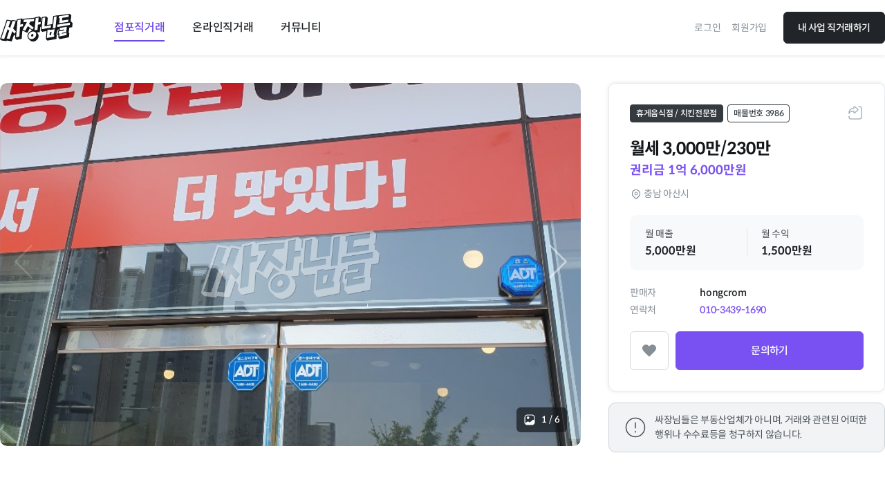

--- FILE ---
content_type: text/html; charset=UTF-8
request_url: https://owners.kr/offbiz/60%EA%B3%84%EC%B9%98%ED%82%A8-%EC%95%84%EC%82%B0%ED%85%8C%ED%81%AC%EB%85%B8%EB%B0%B8%EB%A6%AC%EC%A0%90-%EC%96%91%EB%8F%84%EA%B1%B4/
body_size: 12745
content:
<!DOCTYPE html>
<html lang="ko-KR">
<head>
  <meta charset="UTF-8">
	<link rel="profile" href="http://gmpg.org/xfn/11">
  <meta name="viewport" content="user-scalable=no, initial-scale=1.0, maximum-scale=1.0, minimum-scale=1.0, width=device-width, height=device-height" />
  <meta name="keywords" content="" />
  <meta name="robots" content="index,follow"/>
  <meta name="naver-site-verification" content="5e046ae816e41a896542079214514b7246ea1251" />
  <meta name="google-site-verification" content="rOYNBDJdTuOox9_WgPQwku4h6zrmtJE2SNLnezGOqe8" />
  <meta name="msvalidate.01" content="2B8B81A433A47CA2A196231F7C99ABD1" />
  <meta name="description" content="상기 기재한 60계치킨 아산테크노밸리점 매장은 둔포면에 약 180개 중소기업이 밀집되어 있는 테크노밸리 항아리 상업상권에 위치해 있습니다 또한 매장 바로 앞에 8단지를 비롯 5000세대 (추가 3000세대 2023년9월부터 입주예정)아파트 및 대규모 원룸단지 인원의 강력한 소비형 미니신도시 안에서 4년간 '매일새기름 60마리만' 슬로건을 지키며 철저한 조리과정으로 30개 매장중 상위건 유지및 4년간 매년 연매출 6억(월 5천이상)의 매출을 올리고 있는 자리잡힌 부가가치가 높은 매장입니다.
현재 3면을 모두 간판이 적용될 정도의 아..."><meta property="og:description" content=", 상기 기재한 60계치킨 아산테크노밸리점 매장은 둔포면에 약 180개 중소기업이 밀집되어 있는 테크노밸리 항아리 상업상권에 위치해 있습니다 또한 매장 바로 앞에 8단지를 비롯 5000세대 (추가 3000세대 2023년9월부터 입주예정)아파트 및 대규모 원룸단지 인원의 강력한 소비형 미니신도시 안에서 4년간 '매일새기름 60마리만' 슬로건을 지키며 철저한 조리과정으로 30개 매장중 상위건 유지및 4년간 매년 연매출 6억(월 5천이상)의 매출을 올리고 있는 자리잡힌 부가가치가 높은 매장입니다.
현재 3면을 모두 간판이 적용될 정도의 아" />	<meta name='robots' content='index, follow, max-image-preview:large, max-snippet:-1, max-video-preview:-1' />

	<!-- This site is optimized with the Yoast SEO Premium plugin v25.3.1 (Yoast SEO v25.3.1) - https://yoast.com/wordpress/plugins/seo/ -->
	<title>60계치킨양도양수,60계치킨양도,60계치킨인수,60계치킨매물</title>
	<meta name="description" content="60계치킨양도양수,60계치킨양도,60계치킨인수,60계치킨매물,아산60계치킨양도양수,아산60계치킨양도,아산60계치킨인수,아산60계치킨매물,60계치킨양도양수,60계치킨양도,60계치킨인수,60계치킨매물,아산60계치킨양도양수,아산60계치킨양도,아산60계치킨인수" />
	<link rel="canonical" href="https://owners.kr/offbiz/60계치킨-아산테크노밸리점-양도건/" />
	<meta property="og:locale" content="ko_KR" />
	<meta property="og:type" content="article" />
	<meta property="og:title" content="60계치킨 아산테크노밸리점 양도건" />
	<meta property="og:description" content="60계치킨양도양수,60계치킨양도,60계치킨인수,60계치킨매물,아산60계치킨양도양수,아산60계치킨양도,아산60계치킨인수,아산60계치킨매물,60계치킨양도양수,60계치킨양도,60계치킨인수,60계치킨매물,아산60계치킨양도양수,아산60계치킨양도,아산60계치킨인수" />
	<meta property="og:url" content="https://owners.kr/offbiz/60계치킨-아산테크노밸리점-양도건/" />
	<meta property="og:site_name" content="싸장님들" />
	<meta property="article:modified_time" content="2023-04-11T09:25:17+00:00" />
	<meta property="og:image" content="https://owners.kr/on/wp-content/uploads/2023/04/1561100141824.jpg" />
	<meta property="og:image:width" content="720" />
	<meta property="og:image:height" content="960" />
	<meta property="og:image:type" content="image/jpeg" />
	<meta name="twitter:card" content="summary_large_image" />
	<meta name="twitter:label1" content="예상 되는 판독 시간" />
	<meta name="twitter:data1" content="1분" />
	<script type="application/ld+json" class="yoast-schema-graph">{"@context":"https://schema.org","@graph":[{"@type":"WebPage","@id":"https://owners.kr/offbiz/60%ea%b3%84%ec%b9%98%ed%82%a8-%ec%95%84%ec%82%b0%ed%85%8c%ed%81%ac%eb%85%b8%eb%b0%b8%eb%a6%ac%ec%a0%90-%ec%96%91%eb%8f%84%ea%b1%b4/","url":"https://owners.kr/offbiz/60%ea%b3%84%ec%b9%98%ed%82%a8-%ec%95%84%ec%82%b0%ed%85%8c%ed%81%ac%eb%85%b8%eb%b0%b8%eb%a6%ac%ec%a0%90-%ec%96%91%eb%8f%84%ea%b1%b4/","name":"60계치킨양도양수,60계치킨양도,60계치킨인수,60계치킨매물","isPartOf":{"@id":"https://owners.kr/#website"},"primaryImageOfPage":{"@id":"https://owners.kr/offbiz/60%ea%b3%84%ec%b9%98%ed%82%a8-%ec%95%84%ec%82%b0%ed%85%8c%ed%81%ac%eb%85%b8%eb%b0%b8%eb%a6%ac%ec%a0%90-%ec%96%91%eb%8f%84%ea%b1%b4/#primaryimage"},"image":{"@id":"https://owners.kr/offbiz/60%ea%b3%84%ec%b9%98%ed%82%a8-%ec%95%84%ec%82%b0%ed%85%8c%ed%81%ac%eb%85%b8%eb%b0%b8%eb%a6%ac%ec%a0%90-%ec%96%91%eb%8f%84%ea%b1%b4/#primaryimage"},"thumbnailUrl":"https://owners.kr/on/wp-content/uploads/2023/04/1561100141824.jpg","datePublished":"2023-04-11T02:40:59+00:00","dateModified":"2023-04-11T09:25:17+00:00","description":"60계치킨양도양수,60계치킨양도,60계치킨인수,60계치킨매물,아산60계치킨양도양수,아산60계치킨양도,아산60계치킨인수,아산60계치킨매물,60계치킨양도양수,60계치킨양도,60계치킨인수,60계치킨매물,아산60계치킨양도양수,아산60계치킨양도,아산60계치킨인수","breadcrumb":{"@id":"https://owners.kr/offbiz/60%ea%b3%84%ec%b9%98%ed%82%a8-%ec%95%84%ec%82%b0%ed%85%8c%ed%81%ac%eb%85%b8%eb%b0%b8%eb%a6%ac%ec%a0%90-%ec%96%91%eb%8f%84%ea%b1%b4/#breadcrumb"},"inLanguage":"ko-KR","potentialAction":[{"@type":"ReadAction","target":["https://owners.kr/offbiz/60%ea%b3%84%ec%b9%98%ed%82%a8-%ec%95%84%ec%82%b0%ed%85%8c%ed%81%ac%eb%85%b8%eb%b0%b8%eb%a6%ac%ec%a0%90-%ec%96%91%eb%8f%84%ea%b1%b4/"]}]},{"@type":"ImageObject","inLanguage":"ko-KR","@id":"https://owners.kr/offbiz/60%ea%b3%84%ec%b9%98%ed%82%a8-%ec%95%84%ec%82%b0%ed%85%8c%ed%81%ac%eb%85%b8%eb%b0%b8%eb%a6%ac%ec%a0%90-%ec%96%91%eb%8f%84%ea%b1%b4/#primaryimage","url":"https://owners.kr/on/wp-content/uploads/2023/04/1561100141824.jpg","contentUrl":"https://owners.kr/on/wp-content/uploads/2023/04/1561100141824.jpg","width":720,"height":960},{"@type":"BreadcrumbList","@id":"https://owners.kr/offbiz/60%ea%b3%84%ec%b9%98%ed%82%a8-%ec%95%84%ec%82%b0%ed%85%8c%ed%81%ac%eb%85%b8%eb%b0%b8%eb%a6%ac%ec%a0%90-%ec%96%91%eb%8f%84%ea%b1%b4/#breadcrumb","itemListElement":[{"@type":"ListItem","position":1,"name":"Home","item":"https://owners.kr/"},{"@type":"ListItem","position":2,"name":"싸장님들-점포사업","item":"https://owners.kr/offbiz/"},{"@type":"ListItem","position":3,"name":"60계치킨 아산테크노밸리점 양도건"}]},{"@type":"WebSite","@id":"https://owners.kr/#website","url":"https://owners.kr/","name":"싸장님들","description":"고시원매매,pc방매매,미용실매매.마사지샵매매,펜션임대,카센터매매,사이트양도,쇼핑몰양도,학원매매,어린이집인수,캠핑장매매,당구장매매,낚시터임대,상가매매,상가임대","publisher":{"@id":"https://owners.kr/#organization"},"potentialAction":[{"@type":"SearchAction","target":{"@type":"EntryPoint","urlTemplate":"https://owners.kr/?s={search_term_string}"},"query-input":{"@type":"PropertyValueSpecification","valueRequired":true,"valueName":"search_term_string"}}],"inLanguage":"ko-KR"},{"@type":"Organization","@id":"https://owners.kr/#organization","name":"싸장님들","url":"https://owners.kr/","logo":{"@type":"ImageObject","inLanguage":"ko-KR","@id":"https://owners.kr/#/schema/logo/image/","url":"https://owners.kr/on/wp-content/uploads/2022/05/logo.svg","contentUrl":"https://owners.kr/on/wp-content/uploads/2022/05/logo.svg","caption":"싸장님들"},"image":{"@id":"https://owners.kr/#/schema/logo/image/"}}]}</script>
	<!-- / Yoast SEO Premium plugin. -->


<link rel='dns-prefetch' href='//developers.kakao.com' />
<link rel='dns-prefetch' href='//www.googletagmanager.com' />
<link rel="alternate" type="application/rss+xml" title="싸장님들 &raquo; 피드" href="https://owners.kr/feed/" />
<link rel="alternate" type="application/rss+xml" title="싸장님들 &raquo; 댓글 피드" href="https://owners.kr/comments/feed/" />
<link rel="alternate" title="oEmbed (JSON)" type="application/json+oembed" href="https://owners.kr/wp-json/oembed/1.0/embed?url=https%3A%2F%2Fowners.kr%2Foffbiz%2F60%25ea%25b3%2584%25ec%25b9%2598%25ed%2582%25a8-%25ec%2595%2584%25ec%2582%25b0%25ed%2585%258c%25ed%2581%25ac%25eb%2585%25b8%25eb%25b0%25b8%25eb%25a6%25ac%25ec%25a0%2590-%25ec%2596%2591%25eb%258f%2584%25ea%25b1%25b4%2F" />
<link rel="alternate" title="oEmbed (XML)" type="text/xml+oembed" href="https://owners.kr/wp-json/oembed/1.0/embed?url=https%3A%2F%2Fowners.kr%2Foffbiz%2F60%25ea%25b3%2584%25ec%25b9%2598%25ed%2582%25a8-%25ec%2595%2584%25ec%2582%25b0%25ed%2585%258c%25ed%2581%25ac%25eb%2585%25b8%25eb%25b0%25b8%25eb%25a6%25ac%25ec%25a0%2590-%25ec%2596%2591%25eb%258f%2584%25ea%25b1%25b4%2F&#038;format=xml" />
<style id='wp-img-auto-sizes-contain-inline-css' type='text/css'>
img:is([sizes=auto i],[sizes^="auto," i]){contain-intrinsic-size:3000px 1500px}
/*# sourceURL=wp-img-auto-sizes-contain-inline-css */
</style>
<style id='wp-emoji-styles-inline-css' type='text/css'>

	img.wp-smiley, img.emoji {
		display: inline !important;
		border: none !important;
		box-shadow: none !important;
		height: 1em !important;
		width: 1em !important;
		margin: 0 0.07em !important;
		vertical-align: -0.1em !important;
		background: none !important;
		padding: 0 !important;
	}
/*# sourceURL=wp-emoji-styles-inline-css */
</style>
<style id='classic-theme-styles-inline-css' type='text/css'>
/*! This file is auto-generated */
.wp-block-button__link{color:#fff;background-color:#32373c;border-radius:9999px;box-shadow:none;text-decoration:none;padding:calc(.667em + 2px) calc(1.333em + 2px);font-size:1.125em}.wp-block-file__button{background:#32373c;color:#fff;text-decoration:none}
/*# sourceURL=/wp-includes/css/classic-themes.min.css */
</style>
<link rel='stylesheet' id='swiper-css' href='https://owners.kr/on/wp-content/themes/blueowl/js/swiper/swiper-bundle.min.css?ver=6.9' type='text/css' media='all' />
<link rel='stylesheet' id='bw-default-css' href='https://owners.kr/on/wp-content/themes/blueowl/style.css?ver=1.1.40' type='text/css' media='all' />
<link rel='stylesheet' id='bw-bw-css' href='https://owners.kr/on/wp-content/themes/blueowl/css/bw.css?ver=1.1.40' type='text/css' media='all' />
<link rel='stylesheet' id='jquery-ui-css' href='https://owners.kr/on/wp-content/themes/blueowl/js/jquery-ui.min.css?ver=1.1.40' type='text/css' media='all' />
<link rel='stylesheet' id='selectric-css' href='https://owners.kr/on/wp-content/themes/blueowl/js/selectric/selectric.css?ver=6.9' type='text/css' media='all' />
<link rel='stylesheet' id='magnific-css' href='https://owners.kr/on/wp-content/themes/blueowl/js/magnific-popup/magnific-popup.css?ver=6.9' type='text/css' media='all' />
<link rel='stylesheet' id='mCustomScrollbar-css' href='https://owners.kr/on/wp-content/themes/blueowl/js/mCustomScrollbar/jquery.mCustomScrollbar.css?ver=6.9' type='text/css' media='all' />
<link rel='stylesheet' id='bw-modal-css' href='https://owners.kr/on/wp-content/themes/blueowl/js/modal/jquery.modal.min.css?ver=6.9' type='text/css' media='all' />
<link rel='stylesheet' id='alertify-css' href='https://owners.kr/on/wp-content/themes/blueowl/js/alertify/alertify.dani.css?ver=6.9' type='text/css' media='all' />
<link rel='stylesheet' id='dropzone-css' href='https://owners.kr/on/wp-content/themes/blueowl/js/dropzone/dropzone.min.css?ver=6.9' type='text/css' media='all' />
<link rel='stylesheet' id='bw-animate-css' href='https://owners.kr/on/wp-content/themes/blueowl/css/animate.min.css?ver=1.1.40' type='text/css' media='all' />
<link rel='stylesheet' id='bw-common-css' href='https://owners.kr/on/wp-content/themes/blueowl/css/common.css?ver=1.1.40' type='text/css' media='all' />
<link rel='stylesheet' id='bw-layout-css' href='https://owners.kr/on/wp-content/themes/blueowl/css/layout.css?ver=1.1.40' type='text/css' media='all' />
<link rel='stylesheet' id='bw-filter-css' href='https://owners.kr/on/wp-content/themes/blueowl/css/filter.css?ver=1.1.40' type='text/css' media='all' />
<link rel='stylesheet' id='bw-style-css' href='https://owners.kr/on/wp-content/themes/blueowl/css/style.css?ver=1.1.40' type='text/css' media='all' />
<link rel='stylesheet' id='bw-layerPopup-css' href='https://owners.kr/on/wp-content/themes/blueowl/css/layerPopup.css?ver=1.1.40' type='text/css' media='all' />
<script type="text/javascript" src="https://owners.kr/on/wp-content/themes/blueowl/js/jquery-3.6.0.min.js?ver=6.9" id="jquery-js"></script>
<script type="text/javascript" src="https://owners.kr/on/wp-content/themes/blueowl/js/jquery-ui.min.js?ver=6.9" id="jquery-ui-js"></script>
<script type="text/javascript" src="//developers.kakao.com/sdk/js/kakao.min.js?ver=6.9" id="kakao-js"></script>
<script type="text/javascript" id="bw-js-js-extra">
/* <![CDATA[ */
var bw_js = {"is_front_page":"","is_app":"","post_id":"3986","ajaxurl":"https://owners.kr/on/wp-admin/admin-ajax.php","bw_nonce":"69616ffd0f","homeurl":"https://owners.kr","duration_in":"200","duration_out":"200","logo":"https://owners.kr/on/wp-content/uploads/2022/05/logo.svg","msg_error":"\ub2e4\uc2dc \uc2e4\ud589\ud574\ub3c4 \uac19\uc740 \ubb38\uc81c\uac00 \ubc1c\uc0dd\ud560 \uacbd\uc6b0, \uace0\uac1d\uc13c\ud130\uc5d0 \ubb38\uc758\ud574 \uc8fc\uc138\uc694.","msg_copied":"URL\uc774 \ubcf5\uc0ac\ub418\uc5c8\uc2b5\ub2c8\ub2e4.","kakao_js":"dff776ab350f2037f67bb974588977a1","layer_modal":"\u003Cdiv class=\"bw-modal\"\u003E\r\n\t\u003Cdiv class=\"overlay-bg\"\u003E\u003C/div\u003E\r\n\t\u003Cdiv class=\"modal-wrapper \"\u003E\r\n\t\t\u003Cdiv class=\"modal-title\"\u003E\u003C/div\u003E\r\n\t\t\u003Cdiv class=\"modal-content\"\u003E\u003C/div\u003E\r\n\t\t\u003Cdiv class=\"modal-btn bw-wrap-c\"\u003E\u003Ca  class=\"btn btn-1 ccl\"\u003E\ud655\uc778\u003C/a\u003E\u003C/div\u003E\r\n\t\u003C/div\u003E\r\n\u003C/div\u003E","layer_confirm":"\u003Cdiv class=\"bw-modal bw-confirm\"\u003E\r\n\t\u003Cdiv class=\"overlay-bg\"\u003E\u003C/div\u003E\r\n\t\u003Cdiv class=\"modal-wrapper \"\u003E\r\n\t\t\u003Cdiv class=\"modal-title\"\u003E\u003C/div\u003E\r\n\t\t\u003Cdiv class=\"modal-content\"\u003E\u003C/div\u003E\r\n\t\t\u003Cdiv class=\"bw-wrap-c btn-c ccl-c f-c1 m-b15-cl m-b10-cl-md\"\u003E\r\n\t\t\t\u003Ca  class=\"btn-1 modal-yes\"\u003E\ud655\uc778\u003C/a\u003E\r\n\t\t\t\u003Ca onclick=\"hide_confirm($(this));\" class=\"btn-b modal-no\"\u003E\ucde8\uc18c\u003C/a\u003E\r\n\t\t\u003C/div\u003E\r\n\t\u003C/div\u003E\r\n\u003C/div\u003E","layer_page":"\u003Cdiv class=\"bw-page overlay\"\u003E\u003Cdiv class=\"page-load cen-wh\"\u003E\u003Cdiv class=\"bw-loader\"\u003E\u003C/div\u003E\u003C/div\u003E\r\n\u003C/div\u003E","layer_nav":"\u003Cdiv class=\"bw-nav overlay\"\u003E\u003Cdiv class=\"page-load cen-wh\"\u003E\r\n\t\t\u003Cdiv class=\"bw-loader\"\u003E\u003C/div\u003E\r\n\t\u003C/div\u003E\r\n\u003C/div\u003E","layer_load":"\u003Cdiv class=\"bw-load\"\u003E\r\n\t\u003Cdiv class=\"bw-loader\"\u003E\u003C/div\u003E\r\n\u003C/div\u003E","layer_nav_m":"\u003Cdiv class=\"nav-back f-ic\"\u003E\r\n  \u003Ca onclick=\"hide_page($(this))\" class=\"icon-x\"\u003E\u003C/a\u003E\r\n\u003C/div\u003E\r\n\r\n\u003Cdiv class=\"p-h20-sm m-b25 f-3\"\u003E\u003Ca onclick=\"hide_page($(this));show_page($(this))\" data-root=\"nav\" data-slug=\"subscribe\" data-show=\"nav\" class=\"bw-wrap p-v20 c-c1 f-wt bw-aln-c bold\"\u003E\uad6c\ub3c5\ud558\uae30\u003C/a\u003E\u003C/div\u003E","layer_address":"\u003Cdiv class=\"bw-address\"\u003E\r\n\t\u003Cdiv class=\"modal_head\"\u003E\r\n\t\t\u003Ch2\u003E\uc8fc\uc18c \uac80\uc0c9\u003C/h2\u003E\r\n    \u003Ca onclick=\"hide_page($(this))\" class=\"close-modal\"\u003EClose\u003C/a\u003E\r\n\t\u003C/div\u003E\r\n\t\u003Cdiv class=\"address-wrapper\"\u003E\u003C/div\u003E\r\n\u003C/div\u003E\r\n","layer_search":""};
//# sourceURL=bw-js-js-extra
/* ]]> */
</script>
<script type="text/javascript" src="https://owners.kr/on/wp-content/themes/blueowl/js/bw-js.js?ver=1.1.40" id="bw-js-js"></script>
<script type="text/javascript" id="bw-shop-js-extra">
/* <![CDATA[ */
var bw_shop = {"notice_url":"https://owners.kr/completed","ajaxurl":"https://owners.kr/on/wp-admin/admin-ajax.php","bw_nonce":"69616ffd0f","m_redirect_url":"https://owners.kr/checkout","imp_mid":"A010015598"};
//# sourceURL=bw-shop-js-extra
/* ]]> */
</script>
<script type="text/javascript" src="https://owners.kr/on/wp-content/themes/blueowl/js/bw-shop.js?ver=1.1.40" id="bw-shop-js"></script>
<script type="text/javascript" src="https://owners.kr/on/wp-content/themes/blueowl/js/swiper/swiper-bundle.min.js?ver=6.9" id="swiper-js"></script>
<script type="text/javascript" src="https://owners.kr/on/wp-content/themes/blueowl/js/jquery.mousewheel.min.js?ver=6.9" id="jquery-mousewheel-js"></script>
<script type="text/javascript" src="https://owners.kr/on/wp-content/themes/blueowl/js/selectric/jquery.selectric.js?ver=6.9" id="selectric-js"></script>
<script type="text/javascript" src="https://owners.kr/on/wp-content/themes/blueowl/js/sticky-kit/jquery.sticky-kit.min.js?ver=6.9" id="sticky-js"></script>
<script type="text/javascript" src="https://owners.kr/on/wp-content/themes/blueowl/js/magnific-popup/jquery.magnific-popup.min.js?ver=6.9" id="magnific-js"></script>
<script type="text/javascript" src="https://owners.kr/on/wp-content/themes/blueowl/js/mCustomScrollbar/jquery.mCustomScrollbar.min.js?ver=6.9" id="mCustomScrollbar-js"></script>
<script type="text/javascript" src="https://owners.kr/on/wp-content/themes/blueowl/js/modal/jquery.modal.min.js?ver=6.9" id="bw-modal-js"></script>
<script type="text/javascript" src="https://owners.kr/on/wp-content/themes/blueowl/js/alertify/alertify.js?ver=6.9" id="alertify-js"></script>
<script type="text/javascript" src="https://owners.kr/on/wp-content/themes/blueowl/js/dropzone/dropzone.min.js?ver=6.9" id="dropzone-js"></script>
<script type="text/javascript" src="https://owners.kr/on/wp-content/themes/blueowl/js/filter.js?ver=1.1.40" id="bw-filter-js"></script>
<script type="text/javascript" src="https://owners.kr/on/wp-content/themes/blueowl/js/frontUI.js?ver=1.1.40" id="bw-frontUI-js"></script>
<script type="text/javascript" id="bw-post-js-extra">
/* <![CDATA[ */
var bw_post = {"post_id":"3986","ajaxurl":"https://owners.kr/on/wp-admin/admin-ajax.php","bw_nonce":"69616ffd0f","form_comment":""};
//# sourceURL=bw-post-js-extra
/* ]]> */
</script>
<script type="text/javascript" src="https://owners.kr/on/wp-content/themes/blueowl/js/bw-post.js?ver=1.1.40" id="bw-post-js"></script>
<link rel="https://api.w.org/" href="https://owners.kr/wp-json/" /><link rel="EditURI" type="application/rsd+xml" title="RSD" href="https://owners.kr/on/xmlrpc.php?rsd" />
<meta name="generator" content="WordPress 6.9" />
<link rel='shortlink' href='https://owners.kr/?p=3986' />
<meta name="generator" content="Site Kit by Google 1.155.0" />
<!-- Lara's Google Analytics - https://www.xtraorbit.com/wordpress-google-analytics-dashboard-widget/ -->
<script async src="https://www.googletagmanager.com/gtag/js?id=G-MJD5G968QX"></script>
<script>
  window.dataLayer = window.dataLayer || [];
  function gtag(){dataLayer.push(arguments);}
  gtag('js', new Date());
  gtag('config', 'G-MJD5G968QX');
</script>

<link rel="icon" href="https://owners.kr/on/wp-content/uploads/2022/07/cropped-fav-32x32.png" sizes="32x32" />
<link rel="icon" href="https://owners.kr/on/wp-content/uploads/2022/07/cropped-fav-192x192.png" sizes="192x192" />
<link rel="apple-touch-icon" href="https://owners.kr/on/wp-content/uploads/2022/07/cropped-fav-180x180.png" />
<meta name="msapplication-TileImage" content="https://owners.kr/on/wp-content/uploads/2022/07/cropped-fav-270x270.png" />

	<!-- Fonts -->
	<link href='//spoqa.github.io/spoqa-han-sans/css/SpoqaHanSansNeo.css' rel="stylesheet" type="text/css">
	<link href="https://use.typekit.net/evz2ben.css" rel="stylesheet" type="text/css"><!--Proxima -->
	<link href="https://use.typekit.net/xjy1voi.css" rel="stylesheet" type="text/css"><!-- New Hero -->

  <meta name="facebook-domain-verification" content="f93d0zno6raa905ht0mo28783b5oz1" />
  <!-- Meta Pixel Code -->
  <script>
  !function(f,b,e,v,n,t,s)
  {if(f.fbq)return;n=f.fbq=function(){n.callMethod?
  n.callMethod.apply(n,arguments):n.queue.push(arguments)};
  if(!f._fbq)f._fbq=n;n.push=n;n.loaded=!0;n.version='2.0';
  n.queue=[];t=b.createElement(e);t.async=!0;
  t.src=v;s=b.getElementsByTagName(e)[0];
  s.parentNode.insertBefore(t,s)}(window, document,'script',
  'https://connect.facebook.net/en_US/fbevents.js');
  fbq('init', '732262395298363');
  fbq('track', 'PageView');
  </script>
  <noscript><img height="1" width="1" style="display:none"
  src="https://www.facebook.com/tr?id=732262395298363&ev=PageView&noscript=1"
  /></noscript>
  <!-- End Meta Pixel Code -->
<style id='global-styles-inline-css' type='text/css'>
:root{--wp--preset--aspect-ratio--square: 1;--wp--preset--aspect-ratio--4-3: 4/3;--wp--preset--aspect-ratio--3-4: 3/4;--wp--preset--aspect-ratio--3-2: 3/2;--wp--preset--aspect-ratio--2-3: 2/3;--wp--preset--aspect-ratio--16-9: 16/9;--wp--preset--aspect-ratio--9-16: 9/16;--wp--preset--color--black: #000000;--wp--preset--color--cyan-bluish-gray: #abb8c3;--wp--preset--color--white: #ffffff;--wp--preset--color--pale-pink: #f78da7;--wp--preset--color--vivid-red: #cf2e2e;--wp--preset--color--luminous-vivid-orange: #ff6900;--wp--preset--color--luminous-vivid-amber: #fcb900;--wp--preset--color--light-green-cyan: #7bdcb5;--wp--preset--color--vivid-green-cyan: #00d084;--wp--preset--color--pale-cyan-blue: #8ed1fc;--wp--preset--color--vivid-cyan-blue: #0693e3;--wp--preset--color--vivid-purple: #9b51e0;--wp--preset--gradient--vivid-cyan-blue-to-vivid-purple: linear-gradient(135deg,rgb(6,147,227) 0%,rgb(155,81,224) 100%);--wp--preset--gradient--light-green-cyan-to-vivid-green-cyan: linear-gradient(135deg,rgb(122,220,180) 0%,rgb(0,208,130) 100%);--wp--preset--gradient--luminous-vivid-amber-to-luminous-vivid-orange: linear-gradient(135deg,rgb(252,185,0) 0%,rgb(255,105,0) 100%);--wp--preset--gradient--luminous-vivid-orange-to-vivid-red: linear-gradient(135deg,rgb(255,105,0) 0%,rgb(207,46,46) 100%);--wp--preset--gradient--very-light-gray-to-cyan-bluish-gray: linear-gradient(135deg,rgb(238,238,238) 0%,rgb(169,184,195) 100%);--wp--preset--gradient--cool-to-warm-spectrum: linear-gradient(135deg,rgb(74,234,220) 0%,rgb(151,120,209) 20%,rgb(207,42,186) 40%,rgb(238,44,130) 60%,rgb(251,105,98) 80%,rgb(254,248,76) 100%);--wp--preset--gradient--blush-light-purple: linear-gradient(135deg,rgb(255,206,236) 0%,rgb(152,150,240) 100%);--wp--preset--gradient--blush-bordeaux: linear-gradient(135deg,rgb(254,205,165) 0%,rgb(254,45,45) 50%,rgb(107,0,62) 100%);--wp--preset--gradient--luminous-dusk: linear-gradient(135deg,rgb(255,203,112) 0%,rgb(199,81,192) 50%,rgb(65,88,208) 100%);--wp--preset--gradient--pale-ocean: linear-gradient(135deg,rgb(255,245,203) 0%,rgb(182,227,212) 50%,rgb(51,167,181) 100%);--wp--preset--gradient--electric-grass: linear-gradient(135deg,rgb(202,248,128) 0%,rgb(113,206,126) 100%);--wp--preset--gradient--midnight: linear-gradient(135deg,rgb(2,3,129) 0%,rgb(40,116,252) 100%);--wp--preset--font-size--small: 13px;--wp--preset--font-size--medium: 20px;--wp--preset--font-size--large: 36px;--wp--preset--font-size--x-large: 42px;--wp--preset--spacing--20: 0.44rem;--wp--preset--spacing--30: 0.67rem;--wp--preset--spacing--40: 1rem;--wp--preset--spacing--50: 1.5rem;--wp--preset--spacing--60: 2.25rem;--wp--preset--spacing--70: 3.38rem;--wp--preset--spacing--80: 5.06rem;--wp--preset--shadow--natural: 6px 6px 9px rgba(0, 0, 0, 0.2);--wp--preset--shadow--deep: 12px 12px 50px rgba(0, 0, 0, 0.4);--wp--preset--shadow--sharp: 6px 6px 0px rgba(0, 0, 0, 0.2);--wp--preset--shadow--outlined: 6px 6px 0px -3px rgb(255, 255, 255), 6px 6px rgb(0, 0, 0);--wp--preset--shadow--crisp: 6px 6px 0px rgb(0, 0, 0);}:where(.is-layout-flex){gap: 0.5em;}:where(.is-layout-grid){gap: 0.5em;}body .is-layout-flex{display: flex;}.is-layout-flex{flex-wrap: wrap;align-items: center;}.is-layout-flex > :is(*, div){margin: 0;}body .is-layout-grid{display: grid;}.is-layout-grid > :is(*, div){margin: 0;}:where(.wp-block-columns.is-layout-flex){gap: 2em;}:where(.wp-block-columns.is-layout-grid){gap: 2em;}:where(.wp-block-post-template.is-layout-flex){gap: 1.25em;}:where(.wp-block-post-template.is-layout-grid){gap: 1.25em;}.has-black-color{color: var(--wp--preset--color--black) !important;}.has-cyan-bluish-gray-color{color: var(--wp--preset--color--cyan-bluish-gray) !important;}.has-white-color{color: var(--wp--preset--color--white) !important;}.has-pale-pink-color{color: var(--wp--preset--color--pale-pink) !important;}.has-vivid-red-color{color: var(--wp--preset--color--vivid-red) !important;}.has-luminous-vivid-orange-color{color: var(--wp--preset--color--luminous-vivid-orange) !important;}.has-luminous-vivid-amber-color{color: var(--wp--preset--color--luminous-vivid-amber) !important;}.has-light-green-cyan-color{color: var(--wp--preset--color--light-green-cyan) !important;}.has-vivid-green-cyan-color{color: var(--wp--preset--color--vivid-green-cyan) !important;}.has-pale-cyan-blue-color{color: var(--wp--preset--color--pale-cyan-blue) !important;}.has-vivid-cyan-blue-color{color: var(--wp--preset--color--vivid-cyan-blue) !important;}.has-vivid-purple-color{color: var(--wp--preset--color--vivid-purple) !important;}.has-black-background-color{background-color: var(--wp--preset--color--black) !important;}.has-cyan-bluish-gray-background-color{background-color: var(--wp--preset--color--cyan-bluish-gray) !important;}.has-white-background-color{background-color: var(--wp--preset--color--white) !important;}.has-pale-pink-background-color{background-color: var(--wp--preset--color--pale-pink) !important;}.has-vivid-red-background-color{background-color: var(--wp--preset--color--vivid-red) !important;}.has-luminous-vivid-orange-background-color{background-color: var(--wp--preset--color--luminous-vivid-orange) !important;}.has-luminous-vivid-amber-background-color{background-color: var(--wp--preset--color--luminous-vivid-amber) !important;}.has-light-green-cyan-background-color{background-color: var(--wp--preset--color--light-green-cyan) !important;}.has-vivid-green-cyan-background-color{background-color: var(--wp--preset--color--vivid-green-cyan) !important;}.has-pale-cyan-blue-background-color{background-color: var(--wp--preset--color--pale-cyan-blue) !important;}.has-vivid-cyan-blue-background-color{background-color: var(--wp--preset--color--vivid-cyan-blue) !important;}.has-vivid-purple-background-color{background-color: var(--wp--preset--color--vivid-purple) !important;}.has-black-border-color{border-color: var(--wp--preset--color--black) !important;}.has-cyan-bluish-gray-border-color{border-color: var(--wp--preset--color--cyan-bluish-gray) !important;}.has-white-border-color{border-color: var(--wp--preset--color--white) !important;}.has-pale-pink-border-color{border-color: var(--wp--preset--color--pale-pink) !important;}.has-vivid-red-border-color{border-color: var(--wp--preset--color--vivid-red) !important;}.has-luminous-vivid-orange-border-color{border-color: var(--wp--preset--color--luminous-vivid-orange) !important;}.has-luminous-vivid-amber-border-color{border-color: var(--wp--preset--color--luminous-vivid-amber) !important;}.has-light-green-cyan-border-color{border-color: var(--wp--preset--color--light-green-cyan) !important;}.has-vivid-green-cyan-border-color{border-color: var(--wp--preset--color--vivid-green-cyan) !important;}.has-pale-cyan-blue-border-color{border-color: var(--wp--preset--color--pale-cyan-blue) !important;}.has-vivid-cyan-blue-border-color{border-color: var(--wp--preset--color--vivid-cyan-blue) !important;}.has-vivid-purple-border-color{border-color: var(--wp--preset--color--vivid-purple) !important;}.has-vivid-cyan-blue-to-vivid-purple-gradient-background{background: var(--wp--preset--gradient--vivid-cyan-blue-to-vivid-purple) !important;}.has-light-green-cyan-to-vivid-green-cyan-gradient-background{background: var(--wp--preset--gradient--light-green-cyan-to-vivid-green-cyan) !important;}.has-luminous-vivid-amber-to-luminous-vivid-orange-gradient-background{background: var(--wp--preset--gradient--luminous-vivid-amber-to-luminous-vivid-orange) !important;}.has-luminous-vivid-orange-to-vivid-red-gradient-background{background: var(--wp--preset--gradient--luminous-vivid-orange-to-vivid-red) !important;}.has-very-light-gray-to-cyan-bluish-gray-gradient-background{background: var(--wp--preset--gradient--very-light-gray-to-cyan-bluish-gray) !important;}.has-cool-to-warm-spectrum-gradient-background{background: var(--wp--preset--gradient--cool-to-warm-spectrum) !important;}.has-blush-light-purple-gradient-background{background: var(--wp--preset--gradient--blush-light-purple) !important;}.has-blush-bordeaux-gradient-background{background: var(--wp--preset--gradient--blush-bordeaux) !important;}.has-luminous-dusk-gradient-background{background: var(--wp--preset--gradient--luminous-dusk) !important;}.has-pale-ocean-gradient-background{background: var(--wp--preset--gradient--pale-ocean) !important;}.has-electric-grass-gradient-background{background: var(--wp--preset--gradient--electric-grass) !important;}.has-midnight-gradient-background{background: var(--wp--preset--gradient--midnight) !important;}.has-small-font-size{font-size: var(--wp--preset--font-size--small) !important;}.has-medium-font-size{font-size: var(--wp--preset--font-size--medium) !important;}.has-large-font-size{font-size: var(--wp--preset--font-size--large) !important;}.has-x-large-font-size{font-size: var(--wp--preset--font-size--x-large) !important;}
/*# sourceURL=global-styles-inline-css */
</style>
</head>
<header id="header">
  <div class="navbar">
  	<div class="inner w1280">
  	  <div class="navbar_left">
    		<h1 class="logo">
    			<a href="https://owners.kr" title="메인 페이지로 이동하기"><span class="blind">싸장님들</span></a>
    		</h1>

    		<div class="gnb">
    		  <ul><li class="active menu01"><a href="https://owners.kr/offbiz/">점포직거래</a></li><li class=" menu02"><a href="https://owners.kr/onbiz/">온라인직거래</a></li><li class=" menu03"><a href="https://owners.kr/c/%ec%9e%90%ec%9c%a0%ea%b2%8c%ec%8b%9c%ed%8c%90/">커뮤니티</a></li>
    		  </ul>
    		</div>
  	  </div>
  	  <div class="navbar_right">
    		<div class="util">
    		  <ul><!-- logout -->
        			<li><a href="https://owners.kr/login">로그인</a></li>
        			<li><a href="https://owners.kr/join">회원가입</a></li>
    		  </ul>
    		</div>
    		<a class="btn btn_gray_9 txt_fw500" onclick="show_page($(this))" data-root="overlay" data-slug="biz">내 사업 직거래하기</a>
  	  </div>
  	</div>
  </div>
</header>
<!-- start :: container --><script type="text/javascript" src="//dapi.kakao.com/v2/maps/sdk.js?appkey=dff776ab350f2037f67bb974588977a1&libraries=services"></script>
<!-- start :: content -->
<div id="content" class="atc_detail_content">
  <div class="inner w1280">
	<!-- start :: left_col -->
	<div class="left_col"><!-- start :: atc_detail_image -->
  		<div class="atc_detail_image swiper">
  			<div class="swiper-wrapper"><div class="swiper-slide">
      				<a class="watermark bw-8v5 bw-img lazy" href="https://owners.kr/on/wp-content/uploads/2023/04/1561100141824.jpg" style="background-image:url(https://owners.kr/on/wp-content/uploads/2023/04/1561100141824.jpg)"></a>
    			  </div><div class="swiper-slide">
      				<a class="watermark bw-8v5 bw-img lazy" href="https://owners.kr/on/wp-content/uploads/2023/04/1561100136791.jpg" style="background-image:url(https://owners.kr/on/wp-content/uploads/2023/04/1561100136791.jpg)"></a>
    			  </div><div class="swiper-slide">
      				<a class="watermark bw-8v5 bw-img lazy" href="https://owners.kr/on/wp-content/uploads/2023/04/1561100141824-1.jpg" style="background-image:url(https://owners.kr/on/wp-content/uploads/2023/04/1561100141824-1.jpg)"></a>
    			  </div><div class="swiper-slide">
      				<a class="watermark bw-8v5 bw-img lazy" href="https://owners.kr/on/wp-content/uploads/2023/04/1594703145227-1024x772.png" style="background-image:url(https://owners.kr/on/wp-content/uploads/2023/04/1594703145227-1024x772.png)"></a>
    			  </div><div class="swiper-slide">
      				<a class="watermark bw-8v5 bw-img lazy" href="https://owners.kr/on/wp-content/uploads/2023/04/1572224871084.jpg" style="background-image:url(https://owners.kr/on/wp-content/uploads/2023/04/1572224871084.jpg)"></a>
    			  </div><div class="swiper-slide">
      				<a class="watermark bw-8v5 bw-img lazy" href="https://owners.kr/on/wp-content/uploads/2023/04/1606976506043.jpg" style="background-image:url(https://owners.kr/on/wp-content/uploads/2023/04/1606976506043.jpg)"></a>
    			  </div></div>
        <div class="swiper-button-next"></div>
  			<div class="swiper-button-prev"></div>
  			<div class="swiper-pagination"></div>
  		</div>
  		<!-- end :: atc_detail_image -->
		<!-- start :: atc_detail_tradeInfo -->
		<div class="atc_detail_tradeInfo atc_detail_section mgt60">
			<div class="atc_detail_sec_head">
				<h3>거래 정보</h3>
			</div>
			<div class="atc_detail_sec_cont">
				<div class="atc_detail_infoBox">
					<dl><dt>월세</dt><dd>3,000만/230만</dd></dl>
    			<dl><dt>권리금</dt><dd>1억 6,000만원</dd></dl>
    			<dl><dt>관리비</dt><dd><div class="maintenance">100만원<p>수도세, 도시가스, 청소비, 기타, 인터넷, 전기세)</p></div></dd></dl>
    			<dl><dt>양도가능일</dt><dd>즉시</dd></dl>
				</div>
			</div>
		</div>
		<!-- end :: atc_detail_tradeInfo -->

		<!-- start :: atc_detail_articleInfo -->
		<div class="atc_detail_articleInfo atc_detail_section mgt60">
			<div class="atc_detail_sec_head">
				<h3>매물 정보</h3>
			</div>

			<div class="atc_detail_sec_cont">
				<div class="atc_detail_infoBox">
					<dl><dt>매물번호</dt><dd>3986</dd></dl>
    			<dl><dt>상가형태</dt><dd>근린상가</dd></dl>
					<dl><dt>공급/전용면적</dt><dd>
          <span class="area_size">69.4 / 69.4㎡</span>
          <button onclick="changeAreaUnit($(this))" data-unit="py" type="button" data-pa="21" data-sa="21"
          class="btn btn_xs btn_line_gray_4 btn_unit"><i class="ico_repeat"></i><span>평</span></button></dd></dl>
    			<dl><dt>해당층/전체층</dt><dd>1층 / 9층</dd></dl>
    			<dl><dt>주차</dt><dd>가능(무료)</dd></dl><dl><dt>주차가능수</dt><dd>0</dd></dl>
				</div>
			</div>
		</div>
		<!-- end :: atc_detail_articleInfo -->

		<!-- start :: atc_detail_description -->
		<div class="atc_detail_description atc_detail_section mgt60">
			<div class="atc_detail_sec_head">
				<h3>상세 설명</h3>
			</div>

			<div class="atc_detail_sec_cont">
				<p class="title">60계치킨 아산테크노밸리점 양도건</p>
				<div class="text bw-content"><p>상기 기재한 60계치킨 아산테크노밸리점 매장은 둔포면에 약 180개 중소기업이 밀집되어 있는 테크노밸리 항아리 상업상권에 위치해 있습니다 또한 매장 바로 앞에 8단지를 비롯 5000세대 (추가 3000세대 2023년9월부터 입주예정)아파트 및 대규모 원룸단지 인원의 강력한 소비형 미니신도시 안에서 4년간 &#8216;매일새기름 60마리만&#8217; 슬로건을 지키며 철저한 조리과정으로 30개 매장중 상위건 유지및 4년간 매년 연매출 6억(월 5천이상)의 매출을 올리고 있는 자리잡힌 부가가치가 높은 매장입니다.<br />
현재 3면을 모두 간판이 적용될 정도의 아파트앞 코너에 위치하고 있으며 인수 운영시 경력자(기존 알바,직원포함 )를 로테이션방식으로도 오토 및 점주직접 운영가능한 운영체계까지 안정화된 특급(고수익)매장이라 하겠습니다.<br />
매장도 구경하시고 경험도 가능합니다.<br />
연락주시면 합리적 가격협의 가능하겠습니다.<br />
감사합니다~!!</p>
<p>&nbsp;</p>
<p>&nbsp;</p>
<p>&nbsp;</p>
<p>&nbsp;</p>
<p>&nbsp;</p>
<p>60계치킨양도양수,60계치킨양도,60계치킨인수,60계치킨매물,아산60계치킨양도양수,아산60계치킨양도,아산60계치킨인수,아산60계치킨매물</p>

        </div>
			</div>
		</div>
		<!-- end :: atc_detail_description -->

		<!-- start :: atc_detail_location -->
		<div class="atc_detail_location atc_detail_section mgt60">
			<div class="atc_detail_sec_head">
				<h3>위치 정보</h3>
				<div class="address">
    			<p>충남 아산시 둔포면 아산밸리중앙로 80-13 (석곡리) 1층 109호</p>
				</div>
			</div>
  			<div class="atc_detail_sec_cont">
  				<div id="atc_detail_map"></div>
  			</div>
        <script type="text/javascript">
          $(document).ready(function () {
            var latlng = new kakao.maps.LatLng(36.92218116512450, 127.05701435020500);
          	var mapContainer = document.getElementById("atc_detail_map"),
          		mapOption = {
          				center: latlng,
          				level: 3,
          		};
          	var map = new kakao.maps.Map(mapContainer, mapOption);

            var circle = new kakao.maps.Circle({
              map: map,
              center : latlng,
              radius: 50,
              strokeWeight: 3,
              strokeColor: "#7950F2",
              strokeOpacity: 1,
              //strokeStyle: "dashed",
              fillColor: "#7950f2",
              fillOpacity: 0.3,
            });
          });
        </script>
		</div>
		<!-- end :: atc_detail_location -->
	</div>
	<!-- end :: left_col -->

	<!-- start :: right_col -->
	<div class="right_col">
		<div class="sticky_wrap">
			<div class="atc_detail_summary">
				<button onclick="show_page($(this))" data-root="overlay" data-slug="share" data-direct="1" data-post_id="3986" type="button" class="btn_share"><span class="blind">공유하기</span></button>

				<div class="atc_detail_summary_label">
					<span class="biztype">휴게음식점 / 치킨전문점</span>
					<span class="num">매물번호 3986</span>
				</div>
				<div class="atc_detail_summary_price">
					<div class="price"><span>월세</span> 3,000만/230만</div>
					<div class="foregift">권리금 1억 6,000만원</div>
					<div class="location">충남 아산시 </div>
				</div>
				<div class="atc_detail_summary_sales">
					<dl><dt>월 매출</dt><dd>5,000만원</dd></dl>
					<dl><dt>월 수익</dt><dd>1,500만원</dd></dl>
				</div>
				<div class="atc_detail_summary_seller">
					<dl><dt>판매자</dt><dd>hongcrom</dd></dl>
					<dl><dt>연락처</dt><dd class="txt_cPrimary">010-3439-1690</dd></dl>
				</div>
				<div class="atc_detail_summary_btn">
					<button onclick="submit_button($(this))" data-action="aj_like" data-bw_nonce="69616ffd0f" data-id="3986" data-key="post"
          type="button" class="btn btn_icon btn_line_gray_4 btn_md btn_heart btn_like "><span class="blind">찜하기</span></button>
					<button onclick="show_page($(this))" data-root="overlay" data-slug="contact" data-post_id="3986"
          type="button" class="btn btn_primary btn_md btn_contact">문의하기</button>
				</div>
			</div>

            <div class="atc_detail_notice">
                <p>싸장님들은 부동산업체가 아니며, 거래와 관련된 어떠한 행위나 수수료등을 청구하지 않습니다.</p>
			</div>
		</div>
	</div>
	<!-- end :: right_col -->
  </div>
</div>
<!-- end :: content -->

<script type="text/javascript">
  // 약관동의 내용보기
  function toggleAgree(target) {
  	var toggleClass = "active";
  	var buttonArea  = $(target);
  	var agreeBox     = buttonArea.parent().next(".agree_txtBox");

  	if (agreeBox.hasClass(toggleClass)) {
  		agreeBox.removeClass(toggleClass);
  	} else {
  		agreeBox.addClass(toggleClass);
  	}
  }

  function checkAgree(input){
  	if(input.is(":checked")){
  		input.parents("form").find("[type=submit]").removeClass("btn_disabled");
  	}else{
  		input.parents("form").find("[type=submit]").addClass("btn_disabled");
  	}
  }


  function changeAreaUnit(bt){
    if(bt.attr("data-unit") == "py"){
      bt.attr("data-unit", "m").find("span").html("㎡");
      $(".area_size").html(Number(bt.attr("data-pa")).toFixed(0) + " / " + Number(bt.attr("data-sa")).toFixed(0) + "평");
    }else{
      bt.attr("data-unit", "py").find("span").html("평");
      $(".area_size").html(Number(bt.attr("data-pa")*3.3058).toFixed(1) + " / " + Number(bt.attr("data-sa")*3.3058).toFixed(1) + "㎡");
    }
  }

  $(document).ready(function () {
  	$(".sticky_wrap").stick_in_parent({
  		offset_top: 100,
  	});

  	var atc_detail_image = new Swiper(".atc_detail_image", {
  		slidesPerView: 1,
  		spaceBetween: 10,
  		speed: 600,
  		loop: false,
      autoHeight: true,
  		pagination: {
  		  el: ".swiper-pagination",
  		  type: "fraction",
  		},
  		navigation: {
  		  nextEl: ".swiper-button-next",
  		  prevEl: ".swiper-button-prev",
  		},
  	});

  	$(".atc_detail_image .swiper-wrapper").magnificPopup({
  		delegate: "a",
  		type: "image",
  		gallery: {
  			enabled: true,
  			navigateByImgClick: true,
  			preload: [0,1],
  			tCounter: '<span class="mfp-counter-curr">%curr%</span> / %total%'
  		},
  		image: {
  			verticalFit: true,
  		},
  		removalDelay: 300,
  		mainClass: "mfp-fade image-watermark",
  	});
  });
</script>

<script type="text/javascript" src="//wcs.naver.net/wcslog.js"></script>
<script type="text/javascript">
  if(!wcs_add) var wcs_add = {};
  wcs_add["wa"] = "s_1085ad281337";
  if(!_nasa) var _nasa={};
  if(window.wcs){
      }

  if(window.wcs){
    wcs.inflow();
    wcs_do(_nasa);
  }
</script>
</body>
<script type="speculationrules">
{"prefetch":[{"source":"document","where":{"and":[{"href_matches":"/*"},{"not":{"href_matches":["/on/wp-*.php","/on/wp-admin/*","/on/wp-content/uploads/*","/on/wp-content/*","/on/wp-content/plugins/*","/on/wp-content/themes/blueowl/*","/*\\?(.+)"]}},{"not":{"selector_matches":"a[rel~=\"nofollow\"]"}},{"not":{"selector_matches":".no-prefetch, .no-prefetch a"}}]},"eagerness":"conservative"}]}
</script>
<script type="text/javascript" src="https://owners.kr/on/wp-includes/js/clipboard.min.js?ver=2.0.11" id="clipboard-js"></script>
<script id="wp-emoji-settings" type="application/json">
{"baseUrl":"https://s.w.org/images/core/emoji/17.0.2/72x72/","ext":".png","svgUrl":"https://s.w.org/images/core/emoji/17.0.2/svg/","svgExt":".svg","source":{"concatemoji":"https://owners.kr/on/wp-includes/js/wp-emoji-release.min.js?ver=6.9"}}
</script>
<script type="module">
/* <![CDATA[ */
/*! This file is auto-generated */
const a=JSON.parse(document.getElementById("wp-emoji-settings").textContent),o=(window._wpemojiSettings=a,"wpEmojiSettingsSupports"),s=["flag","emoji"];function i(e){try{var t={supportTests:e,timestamp:(new Date).valueOf()};sessionStorage.setItem(o,JSON.stringify(t))}catch(e){}}function c(e,t,n){e.clearRect(0,0,e.canvas.width,e.canvas.height),e.fillText(t,0,0);t=new Uint32Array(e.getImageData(0,0,e.canvas.width,e.canvas.height).data);e.clearRect(0,0,e.canvas.width,e.canvas.height),e.fillText(n,0,0);const a=new Uint32Array(e.getImageData(0,0,e.canvas.width,e.canvas.height).data);return t.every((e,t)=>e===a[t])}function p(e,t){e.clearRect(0,0,e.canvas.width,e.canvas.height),e.fillText(t,0,0);var n=e.getImageData(16,16,1,1);for(let e=0;e<n.data.length;e++)if(0!==n.data[e])return!1;return!0}function u(e,t,n,a){switch(t){case"flag":return n(e,"\ud83c\udff3\ufe0f\u200d\u26a7\ufe0f","\ud83c\udff3\ufe0f\u200b\u26a7\ufe0f")?!1:!n(e,"\ud83c\udde8\ud83c\uddf6","\ud83c\udde8\u200b\ud83c\uddf6")&&!n(e,"\ud83c\udff4\udb40\udc67\udb40\udc62\udb40\udc65\udb40\udc6e\udb40\udc67\udb40\udc7f","\ud83c\udff4\u200b\udb40\udc67\u200b\udb40\udc62\u200b\udb40\udc65\u200b\udb40\udc6e\u200b\udb40\udc67\u200b\udb40\udc7f");case"emoji":return!a(e,"\ud83e\u1fac8")}return!1}function f(e,t,n,a){let r;const o=(r="undefined"!=typeof WorkerGlobalScope&&self instanceof WorkerGlobalScope?new OffscreenCanvas(300,150):document.createElement("canvas")).getContext("2d",{willReadFrequently:!0}),s=(o.textBaseline="top",o.font="600 32px Arial",{});return e.forEach(e=>{s[e]=t(o,e,n,a)}),s}function r(e){var t=document.createElement("script");t.src=e,t.defer=!0,document.head.appendChild(t)}a.supports={everything:!0,everythingExceptFlag:!0},new Promise(t=>{let n=function(){try{var e=JSON.parse(sessionStorage.getItem(o));if("object"==typeof e&&"number"==typeof e.timestamp&&(new Date).valueOf()<e.timestamp+604800&&"object"==typeof e.supportTests)return e.supportTests}catch(e){}return null}();if(!n){if("undefined"!=typeof Worker&&"undefined"!=typeof OffscreenCanvas&&"undefined"!=typeof URL&&URL.createObjectURL&&"undefined"!=typeof Blob)try{var e="postMessage("+f.toString()+"("+[JSON.stringify(s),u.toString(),c.toString(),p.toString()].join(",")+"));",a=new Blob([e],{type:"text/javascript"});const r=new Worker(URL.createObjectURL(a),{name:"wpTestEmojiSupports"});return void(r.onmessage=e=>{i(n=e.data),r.terminate(),t(n)})}catch(e){}i(n=f(s,u,c,p))}t(n)}).then(e=>{for(const n in e)a.supports[n]=e[n],a.supports.everything=a.supports.everything&&a.supports[n],"flag"!==n&&(a.supports.everythingExceptFlag=a.supports.everythingExceptFlag&&a.supports[n]);var t;a.supports.everythingExceptFlag=a.supports.everythingExceptFlag&&!a.supports.flag,a.supports.everything||((t=a.source||{}).concatemoji?r(t.concatemoji):t.wpemoji&&t.twemoji&&(r(t.twemoji),r(t.wpemoji)))});
//# sourceURL=https://owners.kr/on/wp-includes/js/wp-emoji-loader.min.js
/* ]]> */
</script>
</html>
<footer id="footer">
    <div class="ft_top inner w1280">
        <div class="ft_top_left">
            <div class="ft_menu">
                <ul><li><a href="https://owners.kr/policy/%ec%9d%b4%ec%9a%a9%ec%95%bd%ea%b4%80/">이용약관</a></li><li><a href="https://owners.kr/policy/%ea%b0%9c%ec%9d%b8%ec%a0%95%eb%b3%b4%eb%b3%b4%ed%98%b8%ec%a0%95%ec%b1%85/">개인정보보호정책</a></li>
                </ul>
            </div>
        </div>
        <div class="ft_top_right">
            <div class="ft_copyright"><b>© TENBALLSTORY Corp.</b> all right reserved.</div>
        </div>
    </div>

    <div class="ft_bottom inner w1280">
        <div class="ft_bottom_left">
          <div class="ft_company">
            <dl><dt>상호</dt><dd>(주)텐볼스토리</dd></dl>
            <dl><dt>대표자</dt><dd>윤민웅</dd></dl>
            <dl><dt>주소</dt><dd>서울특별시 강남구 테헤란로82길 15, 318호</dd></dl><dl><dt>사업자번호</dt><dd>105-87-29680</dd></dl>
            <dl><dt>이메일</dt><dd>hansolmi@naver.com</dd></dl>
          </div>
          <div class="ft_notice">거래의 책임은 판매자와 구매자에게 있으며 '싸장님들'에서는 일체의 보증 및 책임을 지지 않습니다.<br>또한 모든 광고의 저작권 및 법적 책임은 자료제공자에게 있으므로 "싸장님들"에서는 광고에 대한 책임을 지지 않습니다.</div>
        </div>
        <div class="ft_bottom_right">
            <!--<div class="ft_cs">
                <h3>고객센터 <span class="ff_heroNew"></span></h3>
                <p>평일 오전 10시 - 오후 6시 운영</p>
            </div>-->
        </div>
    </div>
</footer>

--- FILE ---
content_type: text/css
request_url: https://owners.kr/on/wp-content/themes/blueowl/style.css?ver=1.1.40
body_size: 120
content:
/*
Theme Name: Blue Owl
Theme URI: https://blueowl.co.kr
Author: Blueowl
Author URI: https://blueowl.co.kr
Version: 1.0
Text Domain: blueowl
*/


--- FILE ---
content_type: text/css
request_url: https://owners.kr/on/wp-content/themes/blueowl/css/bw.css?ver=1.1.40
body_size: 7074
content:
@charset "utf-8";

input[type=number]{-moz-appearance:textfield;}
input[type="number"]::-webkit-outer-spin-button,
input[type="number"]::-webkit-inner-spin-button{-moz-appearance:textfield;-webkit-appearance:none;}

.bw-wrapper:before, .bw-wrapper:after, .bw-wrap:before, .bw-wrap:after, .bw-wrap-c > *:before, .bw-wrap-c > *:after, .bw-content p:before, .bw-content p:after{content: "";display: table;table-layout: fixed;}
.bw-wrapper:after, .bw-wrap:after, .bw-wrap-c > *:after, .bw-content p:after{clear: both;}
.bw-wrap, .bw-wrap-c > *{display:block;position:relative;width:100%;}

.bw-hidden{display:none!important;}
[onclick], [type=submit], [type=button]{cursor: pointer;}
.wful, .wful-c > *{width:100%;}.hful, .hful-c > *{height:100%;}.ful, .ful-c > *{width:100%;height:100%;}.vful, .vful-c > *{height:100vh;}.mwful{max-width:100%;}.mihful{min-height:100%;}
.whaf, .whaf-c > *{width:50%;}.hhaf, .hhaf-c > *{height:50%;}.haf, .haf-c > *{width:50%;height:50%;}

.bw-lg-1, .bw-lg-2, .bw-lg-3, .bw-lg-4, .bw-lg-5, .bw-lg-6, .bw-lg-7, .bw-lg-8, .bw-lg-9, .bw-lg-10, .bw-lg-11, .bw-lg-12{float:left;position:relative;min-height:1px;}
.bw-lg-1{width: 8.33333333%;}.bw-lg-2{width: 16.66666667%;}.bw-lg-3{width: 25%;}.bw-lg-4{width: 33.33333333%;}.bw-lg-5{width: 41.66666667%;}.bw-lg-6{width: 50%;}.bw-lg-7{width: 58.33333333%;}.bw-lg-8{width: 66.66666667%;}.bw-lg-9{width: 75%;}.bw-lg-10{width: 83.33333333%;}.bw-lg-11{width: 91.66666667%;}.bw-lg-12{width: 100%;}

.bw-flt-l, .bw-flt-l-c > *{float:left!important;}.bw-flt-r, .bw-flt-r-c > *{float:right!important;}.bw-flt-n, .bw-flt-n-c > *{float:none!important;}

.bw-fxd, .bw-fxd-c > *{position:fixed;}.bw-abs, .bw-abs-c > *{position:absolute}.bw-rel, .bw-rel-c > *{position:relative;}
.pos-t{top:0px;}.pos-l{left:0px;}.pos-r{right:0px;}.pos-b{bottom:0px;}
.cen-h{top:50%;-webkit-transform:translateY(-50%);-moz-transform:translateY(-50%);-ms-transform:translateY(-50%);-o-transform:translateY(-50%);transform:translateY(-50%);}
.cen-w{left:50%;-webkit-transform:translateX(-50%);-moz-transform:translateX(-50%);-ms-transform:translateX(-50%);-o-transform:translateX(-50%);transform:translateX(-50%);}
.cen-wh{top:50%;left:50%;-webkit-transform:translate(-50%,-50%);-moz-transform:translate(-50%,-50%);-ms-transform:translate(-50%,-50%);-o-transform:translate(-50%,-50%);transform:translate(-50%,-50%);}
.cen-n{left:0;top:0;-webkit-transform:none;-moz-transform:none;-ms-transform:none;-o-transform:none;transform:none;}

.bw-16v9{padding-top:56.25%}
.bw-4v3{padding-top:75%}
.bw-8v5{padding-top:62.5%}
.bw-1v1{padding-top:100%}

.z-1{z-index:1;}.z-2{z-index:200;}.z-3{z-index:300;}.z-4{z-index:400;}.z-5{z-index:500;}.z-6{z-index:600;}.z-7{z-index:700;}.z-8{z-index:800;}.z-9{z-index:900;}.z-10{z-index:1000;}.z-11{z-index:1100;}.z-12{z-index:1200;}.z-13{z-index:1300;}.z-14{z-index:1400;}.z-15{z-index:1500;}

.bw-selectmenu{
  height:0px;min-height:0px;overflow:hidden;
}

.bw-hs{overflow-y:hidden;}
.bw-hs-wrap{overflow-x:auto;}
.bw-hs-wrapper{white-space:nowrap;}

.bw-div{text-align:center;line-height:1;overflow:hidden;text-overflow:ellipsis;position:relative;align-items: center;margin-left:-10px;margin-right:-10px;}
.bw-div, .bw-div:before, .bw-div:after{display:flex;}
.bw-div:before, .bw-div:after{-webkit-flex:1;-moz-flex:1;-ms-flex:1;flex:1;content:"";height:1px;background-color:rgba(0,0,0,.18);margin:auto 10px;}

[class^="bw-grid-"], [class*=" bw-grid-"] {display:-ms-grid;display:grid;grid-gap:20px;}
[class^="bw-grid-"] > *, [class*=" bw-grid-"] > *{position:relative;}

.gap-0{grid-gap: 0px;}
.gap-5{grid-gap: 5px;}
.gap-10{grid-gap: 10px;}
.gap-15{grid-gap: 15px;}
.gap-20{grid-gap: 20px;}
.gap-30{grid-gap: 30px;}
.gap-40{grid-gap: 40px;}
.gap-50{grid-gap: 50px;}
.gap-60{grid-gap: 60px;}
.gap-90{grid-gap: 90px;}
.gap-120{grid-gap: 120px;}

.bw-grid-1, .bw-product-wrap .single-product-cart .bw-grid-2{-ms-grid-columns: (minmax(0, 1fr))[1];grid-template-columns: minmax(0, 1fr);}
.bw-grid-2{-ms-grid-columns: (minmax(0, 1fr))[2];grid-template-columns: repeat(2, minmax(0, 1fr));}
.bw-grid-3{-ms-grid-columns: (minmax(0, 1fr))[3];grid-template-columns: repeat(3, minmax(0, 1fr));}
.bw-grid-4{-ms-grid-columns: (minmax(0, 1fr))[4];grid-template-columns: repeat(4, minmax(0, 1fr));}
.bw-grid-5{-ms-grid-columns: (minmax(0, 1fr))[5];grid-template-columns: repeat(5, minmax(0, 1fr));}
.bw-grid-6{-ms-grid-columns: (minmax(0, 1fr))[6];grid-template-columns: repeat(6, minmax(0, 1fr));}

.opt-10{opacity:1;}.opt-9{opacity:.9;}.opt-8{opacity:.8;}.opt-7{opacity:.7;}.opt-6{opacity:.6;}.opt-5{opacity:.5;}.opt-4{opacity:.4;}.opt-3{opacity:.3;}.opt-2{opacity:.2;}.opt-1{opacity:.1;}.opt-0{opacity:.0;}

.bw-flex, [class^="bw-flex-"], [class*=" bw-flex-"], .bw-modal, .bw-load, .page-template-bw-full{
	display: -webkit-box;
	display: -webkit-flex;
	display: -moz-flex;
	display: -ms-flexbox;
	display: flex;
	-webkit-box-direction: normal;
	-webkit-box-orient: vertical;
	-webkit-flex-direction: column;
	-moz-flex-direction: column;
	-ms-flex-direction: column;
	flex-direction: column;
}

.bw-flex-r, .bw-div > *, .bw-div:before, .bw-div:after{-webkit-flex-direction: row;-moz-flex-direction: row;-ms-flex-direction: row;flex-direction: row;}
.bw-aln-l{text-align:left;}.bw-aln-r{text-align:right;}.bw-aln-c{text-align:center;}
.bw-blk, .bw-blk-c > *{display:block;}.bw-iln, .bw-iln-c > *{display:inline;}.bw-ilb, .bw-ilb-c > *{display:inline-block;}
.bw-clk{cursor:pointer;}.bw-clk-n{pointer-events:none;}

.bw-img, .bw-img-h{background-size: cover; background-position: center center;background-repeat:no-repeat;webkit-print-color-adjust:exact;}
.bw-img-n{background-repeat:no-repeat;}
.bw-img-a{background-attachment:fixed;background-size:100%;background-position: center center;}
.bw-img-c{background-size: contain;background-position: center center;background-repeat:no-repeat;}
.bw-img-x{background-size: contain;background-position: 0px 0px;background-repeat:repeat-x;}
.bw-img-y{background-size: contain;background-position: center center;background-repeat:repeat-y;}
.bw-img-xy{background-repeat:repeat;background-size: initial;background-position: bottom center;}

.ovf-n, .ovf-n-c > *{overflow:hidden!important;}
.ovf-y, .ovf-y-c > *{overflow-y: scroll!important;-webkit-overflow-scrolling: touch!important;}
.ovf-nx, .ovf-nx-c > *{overflow-x:hidden!important;}
.ovf-ny, .ovf-ny-c > *{overflow-y:hidden!important;}

.gray{-webkit-filter:grayscale(100%);-moz-filter:grayscale(100%);-ms-filter:grayscale(100%);-o-filter:grayscale(100%);filter:grayscale(100%);}
.blur{-webkit-backdrop-filter:blur(40px);-moz-backdrop-filter:blur(40px);-ms-backdrop-filter:blur(40px);-o-backdrop-filter:blur(40px);backdrop-filter:blur(40px);}
.blur-sm{-webkit-backdrop-filter:blur(10px);-moz-backdrop-filter:blur(10px);-ms-backdrop-filter:blur(10px);-o-backdrop-filter:blur(10px);backdrop-filter:blur(10px);}

.bw-modal, .bw-nav, .bw-page, .block, .overlay-bg, .bw-load, .bw-popup{position:fixed;left:0;top:0;width:100%;height:100%;}
.modal-wrapper{position:relative;width:420px;max-width:95%;background-color:#fff;padding:40px;margin:auto;border-radius:10px;text-align:center;
  opacity:0;top:-30px;}
.modal-content, .confirm-content{text-align:center;}
.modal-title{margin-bottom:10px;}
.modal-content{margin-bottom:40px;}
.form-confirm{padding:15px;}
.confirm-content{padding:50px 0;}
.modal-btn a, .confirm-btn a, .confirm-btn button{display:block;}

input.error, input.error:focus, .error input, .error input:focus{border-color:#f03e3e!important;-webkit-box-shadow:0 0 0 3px rgb(240 62 62 / 15%)!important;box-shadow:0 0 0 3px rgb(240 62 62 / 15%)!important;}
.error + .error-msg{display:block;color:#f03e3e;font-size:0.75rem;margin-top:3px;}

.bw-modal, .bw-popup, .bw-page, .bw-nav, .bw-load{background-color:rgba(0,0,0,.75);}
.bw-page, .bw-modal{padding:50px 10px;box-sizing:border-box;}
.bw-page{overflow-y:auto;}
.bw-page .overlay-wrapper{margin:auto;max-width:100%;opacity:0;top:-30px;position:relative;}
.bw-nav .overlay-wrapper{position:relative;height:100%;overflow-y:auto;z-index:2;background-color:#fff;padding:120px 120px 50px;}
.bw-nav .nav-back{position:absolute;z-index:1;top:40px;left:40px;}
.bw-nav .overlay-wrapper, .bw-nav .bw-fxd{width:720px;max-width:100%;}
.bw-nav .overlay-wrapper:not(.bw-flt-l){float:right;right:-720px;}
.bw-nav .overlay-wrapper.bw-flt-l{float:left;left:-720px;}
.bw-nav .overlay-wrapper:not(.bw-flt-l) .bw-fxd{right:-720px;}
.bw-nav .overlay-wrapper.bw-flt-l .bw-fxd{left:-720px;}
.popup-wrapper{width:480px;max-width:95%;margin:auto;top:0;position:relative;}
.popup-wrapper > a{display:block;}
.bw-popup img{max-width:100%;width:100%;}
.bw-popup .popup-btn{line-height:20px;color:#fff;padding:15px 0;text-align:center;}
.bw-popup .popup-btn > *:not(:last-child){border-right:1px solid rgba(255,255,255,0.7);}
.bw-popup .popup-btn a{width:50%;float:left;line-height:20px;color:#fff;}
.popup-pagination{line-height:3px;height:3px;}
.popup-pagination .swiper-pagination-bullet{height:3px;vertical-align:top;border-radius:1.5px;}

.page-load{padding:60px 0;text-align:center;margin:auto;position:absolute;color:#fff;}
.page-load > .spinner-border{width:60px;height:60px;color:#ccc;}

.bw-nav .overlay-wrapper::-webkit-scrollbar-track{background-color:#eaeaea;}
.bw-nav .overlay-wrapper::-webkit-scrollbar{width:3px;background-color:#eaeaea;}
.bw-nav .overlay-wrapper::-webkit-scrollbar-thumb{background-color:#ccc;width:3px;}
.overlay-wrap{padding:0 15px;}

.bw-content img{max-width:100%;margin-top:15px;}
.bw-content p, .note-editable p, .bw-content > div, .note-editable > div{
  display: block;
  margin-block-start: 10px;
  margin-block-end: 10px;
  margin-inline-start: 0px;
  margin-inline-end: 0px;
}
.note-editable{font-family: 'Spoqa Han Sans Neo',-apple-system,system-ui,BlinkMacSystemFont,helvetica,Apple SD Gothic Neo,Arial,sans-serif;}
.bw-content strong, .note-editable strong{font-weight:600;}
.bw-content ul, .bw-content ol, .note-editable ul, , .note-editable ol{padding-left:15px;}
.bw-content ul, .bw-content ul li, .note-editable ul, .note-editable ul li{list-style:'·  ';}
.bw-content ul li, .bw-content ol li, .note-editable ul li, .note-editable ol li{margin-top:10px;}
.bw-content ol, .bw-content ol li, .note-editable ol, .note-editable ol li{list-style: decimal;padding-left:25px;}
.note-editable i, .bw-content i{font-style:oblique;}
.note-editable b, .bw-content b{font-weight:bold;}
.note-editable, .bw-content{word-break:break-all;}

/*Z index*/
.bw-block{z-index:11000;}
.bw-nav{z-index:12000;}
.bw-page{z-index:13000;}
.bw-modal{z-index:100000;}
.bw-modal{z-index:100000;}
.bw-popup{z-index:110000;}
#layer-address{z-index:12000;}
.bw-load{z-index:20000;}

.bw-modal, .bw-load{
  display: -webkit-box;
  display: -webkit-flex;
  display: -moz-flex;
  display: -ms-flexbox;
  display: flex;
  -webkit-box-direction: normal;
  -webkit-box-orient: vertical;
  -webkit-flex-direction: column;
  -moz-flex-direction: column;
  -ms-flex-direction: column;
  flex-direction: column;
  -webkit-box-flex: 1;
  -webkit-flex: 1 0 auto;
  -moz-box-flex: 1;
  -moz-flex: 1 0 auto;
  -ms-flex: 1 0 auto;
  flex: 1 0 auto;
}

.bw-load > .bw-loader{margin:auto;}


.community_comment_item.depth-2{
  padding-left:63px;
}
.community_comment_item.depth-3{
  padding-left:68px;
}

.community_comment_item_reply{
  padding-left:calc(48px + calc(10px * var(--depth)))!important;
}

.community_comment_item_reply:before{
  left:calc(18px + calc(10px * var(--depth)))!important;
}

@media screen and (max-width:1000px){
  .bw-nav .overlay-wrapper{padding:90px 0px 50px;}
  .bw-nav .nav-back{top:20px;left:20px;}

	.bw-md-1, .bw-md-2, .bw-md-3, .bw-md-4, .bw-md-5, .bw-md-6, .bw-md-7, .bw-md-8, .bw-md-9, .bw-md-10, .bw-md-11, .bw-md-12{float: left;position:relative;min-height:1px;}
	.bw-md-1{width: 8.33333333%;}.bw-md-2{width: 16.66666667%;}.bw-md-3{width: 25%;}.bw-md-4{width: 33.33333333%;}.bw-md-5{width: 41.66666667%;}.bw-md-6{width: 50%;}.bw-md-7{width: 58.33333333%;}.bw-md-8{width: 66.66666667%;}.bw-md-9{width: 75%;}.bw-md-10{width: 83.33333333%;}.bw-md-11{width: 91.66666667%;}.bw-md-12{width: 100%;}

  .bw-grid-1-md{grid-template-columns: minmax(0, 1fr);}
  .bw-grid-2-md{grid-template-columns: repeat(2, minmax(0, 1fr));}
  .bw-grid-3-md{grid-template-columns: repeat(3, minmax(0, 1fr));}
  .bw-grid-4-md{grid-template-columns: repeat(4, minmax(0, 1fr));}
  .bw-grid-6-md{grid-template-columns: repeat(6, minmax(0, 1fr));}
  .gap-0-md{grid-gap:0px;}.gap-5-md{grid-gap:5px;}.gap-10-md{grid-gap:10px;}.gap-15-md{grid-gap:15px;}.gap-20-md{grid-gap:20px;}.gap-30-md{grid-gap:30px;}.gap-40-md{grid-gap:40px;}.gap-60-md{grid-gap:60px;}

	.bw-flex-md{-webkit-flex-direction: column;-moz-flex-direction: column;-ms-flex-direction: column;flex-direction: column;}
	.bw-flex-r-md{-webkit-flex-direction: row;-moz-flex-direction: row;-ms-flex-direction: row;flex-direction: row;}
	.bw-flt-l-md{float:left!important;}.bw-flt-r-md{float:right!important;}.bw-flt-n-md{float:none!important;}
	.bw-aln-l-md{text-align:left;}.bw-aln-r-md{text-align:right;}.bw-aln-c-md{text-align:center;}
	.bw-blk-md, .bw-blk-c-md > *{display:block;} .bw-iln-md, .bw-iln-c-md > *{display:inline;} .bw-ilb-md, .bw-ilb-c-md > *{display:inline-block;}

	.bw-fxd-md, .bw-fxd-c-md > *{position:fixed;}.bw-abs-md, .bw-abs-c-md > *{position:absolute}.bw-rel-md, .bw-rel-c-md > *{position:relative;}
	.pos-t-md{top:0px;}.pos-l-md{left:0px;}.pos-r-md{right:0px;}.pos-b-md{bottom:0px;}.pos-t12m{top:-12px;}
  .cen-n-md{left:unset;top:unset;-webkit-transform:none;-moz-transform:none;-ms-transform:none;-o-transform:none;transform:none;}

  .wful-md, .wful-c-md > *{width:100%;}.hful-md, .hful-c-md > *{height:100%;}.ful-md, .ful-c-md > *{width:100%;height:100%;}.vful-md, .vful-c-md > *{height:100vh;}
  .whaf-md, .whaf-c-md > *{width:50%;}.hhaf-md, .hhaf-c-md > *{height:50%;}.haf-md, .haf-c-md > *{width:50%;height:50%;}

  .w720{width:100%;}

  .opt-10-md{opacity:1;}.opt-9-md{opacity:.9;}.opt-8-md{opacity:.8;}.opt-7-md{opacity:.7;}.opt-6-md{opacity:.6;}.opt-5-md{opacity:.5;}.opt-4-md{opacity:.4;}.opt-3-md{opacity:.3;}.opt-2-md{opacity:.2;}.opt-1-md{opacity:.1;}.opt-0-md{opacity:.0;}
}

@media screen and (max-width:767px){
	.bw-sm-1, .bw-sm-2, .bw-sm-3, .bw-sm-4, .bw-sm-5, .bw-sm-6, .bw-sm-7, .bw-sm-8, .bw-sm-9, .bw-sm-10, .bw-sm-11, .bw-sm-12{float: left;position:relative;min-height:1px;}
	.bw-sm-1{width: 8.33333333%;}.bw-sm-2{width: 16.66666667%;}.bw-sm-3{width: 25%;}.bw-sm-4{width: 33.33333333%;}.bw-sm-5{width: 41.66666667%;}.bw-sm-6{width: 50%;}.bw-sm-7{width: 58.33333333%;}.bw-sm-8{width: 66.66666667%;}.bw-sm-9{width: 75%;}.bw-sm-10{width: 83.33333333%;}.bw-sm-11{width: 91.66666667%;}.bw-sm-12{width: 100%;}

  .bw-grid-1-sm{grid-template-columns: minmax(0, 1fr);}
  .bw-grid-2-sm{grid-template-columns: repeat(2, minmax(0, 1fr));}
  .bw-grid-3-sm{grid-template-columns: repeat(3, minmax(0, 1fr));}
  .bw-grid-4-sm{grid-template-columns: repeat(4, minmax(0, 1fr));}
  .bw-grid-6-sm{grid-template-columns: repeat(6, minmax(0, 1fr));}
  .gap-0-sm{grid-gap:0px;}.gap-5-sm{grid-gap:5px;}.gap-10-sm{grid-gap:10px;}.gap-15-sm{grid-gap:15px;}.gap-20-sm{grid-gap:20px;}.gap-30-sm{grid-gap:30px;}

	.bw-flex-sm{-webkit-flex-direction: column;-moz-flex-direction: column;-ms-flex-direction: column;flex-direction: column;}
	.bw-flex-r-sm{-webkit-flex-direction: row;-moz-flex-direction: row;-ms-flex-direction: row;flex-direction: row;}
	.bw-flt-l-sm{float:left!important;}.bw-flt-r-sm{float:right!important;}.bw-flt-n-sm{float:none!important;}
	.bw-aln-l-sm{text-align:left;}.bw-aln-r-sm{text-align:right;}.bw-aln-c-sm{text-align:center;}
	.bw-blk-sm, .bw-blk-c-sm > *{display:block;} .bw-iln-sm, .bw-iln-c-sm > *{display:inline;} .bw-ilb-sm, .bw-ilb-c-sm > *{display:inline-block;}

	.bw-fxd-sm, .bw-fxd-c-sm > *{position:fixed;}.bw-abs-sm, .bw-abs-c-sm > *{position:absolute}.bw-rel-sm, .bw-rel-c-sm > *{position:relative;}
	.pos-t-sm{top:0px;}.pos-l-sm{left:0px;}.pos-r-sm{right:0px;}.pos-b-sm{bottom:0px;}

  .wful-sm, .wful-c-sm > *{width:100%;}.hful-sm, .hful-c-sm > *{height:100%;}.ful-sm, .ful-c-sm > *{width:100%;height:100%;}.vful-sm, .vful-c-sm > *{height:100vh;}
  .whaf-sm, .whaf-c-sm > *{width:50%;}.hhaf-sm, .hhaf-c-sm > *{height:50%;}.haf-sm, .haf-c-sm > *{width:50%;height:50%;}

  .helper_view_cont{padding:0 16px!important;}

  .comment_item_reply{
    padding-left:calc(24px + calc(10px * var(--depth)))!important;
  }

  .comment_item_reply:before{
    left:calc(6px + calc(10px * var(--depth)))!important;
  }
}

@media print{*{-webkit-print-color-adjust:exact;}}

.bw-loader{
  position:relative;
}

.bw-loader, .bw-loader:before, .bw-loader:after{
  width: 40px;
  height: 40px;
  border-radius: 50%;
}

.bw-loader:before,
.bw-loader:after{
  position: absolute;
  left:0;
  content: '';
  background-color: currentColor;
  opacity:0.9;
  transform: scale(0);
  animation: loader8 1.0s infinite ease-in-out;
}
.bw-loader:after{animation-delay:0.5s;}

@keyframes loader8 {
    0%   {transform: translateX(-100%) scale(0);}
    50%  {transform: translateX(0%)    scale(1);}
    100% {transform: translateX(100%)  scale(0);}
}

@keyframes lds-dual-ring {
  0% {
    transform: rotate(0deg);
  }
  100% {
    transform: rotate(360deg);
  }
}

.spinner-border {
    display: block;
    width: 16px;
    height: 16px;
    vertical-align: middle;
    border: 2px solid currentColor;
    border-right-color: transparent;
    border-radius: 50%;
    -webkit-animation: spinner-border .75s linear infinite;
    animation: spinner-border .75s linear infinite;
    margin:auto;
}

.btn_lg .spinner-border{width:40px;height:40px;border-width:4px;}
.btn_md .spinner-border{width:30px;height:30px;border-width:4px;}
.btn_sm .spinner-border, .btn-xs .spinner-border{width:15px;height:15px;border-width:2px;}

spinner-border{to{-webkit-transform:rotate(360deg);transform:rotate(360deg)}}
@keyframes spinner-border{to{-webkit-transform:rotate(360deg);transform:rotate(360deg)}}

.input_type_search2:after{display:none!important;}
.input_type_search2 button{width:24px;height:24px;background:url("../images/ico_search2.svg") no-repeat center center/contain;position:absolute;right:10px;top:50%;-webkit-transform:translateY(-50%);transform:translateY(-50%)}
.input_type_search2 input[type="text"], .input_type_search2 input[type="search"]{padding:13px 12px 13px 12px!important;}

.note-modal-footer:before, .note-modal-footer:after{content: "";display: table;table-layout: fixed;}
.note-modal-footer:after{clear: both;}

div.note-modal-header{border:0;border-bottom:1px solid #DEE2E6;}
div.note-modal-header h4{font-weight:700;}
div.note-modal-footer{border:0;height:auto;border-top:1px solid #DEE2E6;}
.note-editor .note-editing-area .note-editable{background-color:#fff;}


.bw-page .overlay-content > div{
  margin:auto;
  vertical-align:middle;
  position: relative;
  width:1280px;
  max-width:100%;
  box-sizing:border-box;
  background:#fff;
  padding:0;
  -webkit-box-shadow:0 0 20px rgb(0 0 0 / 10%);
  -moz-box-shadow:0 0 20px rgba(0,0,0,0.1);
  -o-box-shadow:0 0 20px rgba(0,0,0,0.1);
  -ms-box-shadow:0 0 20px rgba(0,0,0,0.1);
  box-shadow:0 0 20px rgb(0 0 0 / 10%);
  text-align: left;
}

.bw-page .modal_head {
    padding: 40px 64px 40px 40px;
}

.bw-page .modal_head > h2{
  font-size: 24px;
  font-weight: 700;
}

.bw-page .modal_bottom {
  padding: 24px 40px;
  background: #F3F6F9;
  border-radius: 0 0 10px 10px;
}
.bw-page .modal_bottom .btn_wrap {
    display: -ms-flexbox;
    display: flex;
    -webkit-box-align: center;
    -ms-flex-align: center;
    align-items: center;
    -webkit-box-pack: end;
    -ms-flex-pack: end;
    justify-content: flex-end;
}
.bw-page .modal_bottom .btn_wrap .btn_md {
    min-width: 120px;
    padding: 0 30px;
}
.bw-page .modal_bottom .btn_wrap > * {
    margin-left: 12px;
}

.bw-address{width:480px!important;max-width:100%!important;background-color:#fff!important;border-radius:10px!important;overflow:hidden;}
.bw-address .address-wrapper{height: 466px;overflow-y: auto;}
.bw-address .modal_head{
  width: 100%;
  height: 62px;
  display: -ms-flexbox;
  display: flex;
  -webkit-box-pack: justify;
  -ms-flex-pack: justify;
  justify-content: space-between;
  -ms-flex-align: center;
  -webkit-box-align: center;
  align-items: center;
  -ms-flex-negative: 0;
  flex-shrink: 0;
  padding: 0 24px;
  background: #fff;
  border-radius: 16px 16px 0 0;
  z-index: 15;
}

.bw-address .modal_head h2{
  font-size: 18px;
  letter-spacing: -0.025em;
  font-weight: 700;
  margin-top: 2px;
}
.bw-address a.close-modal {
  width: 32px;
  height: 32px;
  line-height: 32px;
  background-color: #F1F3F5;
  border-radius: 50%;
  text-align: center;
  display: inline-block;
  text-indent: -9999px;
  overflow: hidden;
  position: absolute;
  top: 16px;
  right: 16px;
  z-index: 100;
}
.bw-address a.close-modal:before {
  content: '';
  width: 10px;
  height: 10px;
  display: inline-block;
	background: url("data:image/svg+xml,%3Csvg xmlns='http://www.w3.org/2000/svg' viewBox='0 0 10 10'%3E%3Cpath d='m6.06 5 3.72-3.72c.29-.29.29-.77 0-1.06s-.77-.29-1.06 0L5 3.94 1.28.22C.99-.07.51-.07.22.22s-.29.77 0 1.06L3.94 5 .22 8.72c-.29.29-.29.77 0 1.06.15.15.34.22.53.22s.38-.07.53-.22L5 6.06l3.72 3.72c.15.15.34.22.53.22s.38-.07.53-.22c.29-.29.29-.77 0-1.06L6.06 5Z' fill='%23343a40'/%3E%3C/svg%3E") no-repeat center center/contain;
	position: absolute;
  top: 50%;
  left: 50%;
  -webkit-transform: translateY(-50%) translateX(-50%);
  transform: translateY(-50%) translateX(-50%);
}

@media screen and (min-width:768px){
  #lp_atcDetail_counsel{width:520px;}
  .lp_counsel_form .agree_txtBox{height:100px;overflow:auto;padding:12px;border:1px solid #e9ecef;border-radius:12px;font-size:11px;line-height:1.4;margin-top:8px;-webkit-overflow-scrolling:touch;-ms-overflow-style:none;display:none}
  .lp_counsel_form .agree_txtBox.active{display:block}
  .lp_counsel_form .agree_txtBox p{margin-bottom:8px}
  .lp_counsel_form .agree_txtBox .text_list ul li{font-size:11px;line-height:1.4}
}

.phone-time{position:absolute;right:110px;color:#f03e3e;font-size:0.75rem;line-height:46px;}
.phone-time:not([data-time*=':']){display:none!important;}

@media screen and (max-width:767px){
  #filter_offBiz_bizCate .modal_body, #filter_onBiz_bizCate .modal_body, #filter_offBiz_address .modal_body, #filter_onBiz_address .modal_body{min-height:450px;}
  .community_lnb_swiper>ul>li>a{white-space:nowrap;}

  .checkbx_type_2 ul{
    margin:-8px -4px 0;
  }

  .checkbx_type_2 li {
    display: inline-flex;
    padding: 8px 4px 0;
  }

  .comment_write.community_comment_write_reply{padding:0;padding-top:16px;}
  .atcDetail_description_box .title{
    color: #14171A;
    font-weight: 500;
    margin-bottom: 16px;
  }

  img.mfp-img{max-width:100%!important;}
  .image-watermark .mfp-figure figure:before{background-size:auto 70px!important;}

  .input_group_phone{display:-ms-flexbox;display:flex}
  .input_group_phone .btn{width:90px;padding:0;margin-left:8px}
  .input_group_phone input{width:calc(100% - 98px)!important;}
}

.atc_detail_image{border-radius:10px;}
.atcUpload_maintenance_form.hidden{display:none!important;}
.input_group_dealType:not(.active){display:none!important;}

.filter_slider .filter_slider_text .txt{
  display: inline-block;
  text-align: right;
  color: #6741D9;
  font-weight: 500;
  font-size: 15px;
}
.ui-datepicker-buttonpane .ui-datepicker-current{display:none!important;}

.f-rd{color:#f03e3e;}
.dz-error-message{display:none!important;}


.btn_login_apple1 svg:first-child{
	content: '';
	width: 38px;
	height: 38px;
	background-repeat: no-repeat;
	background-size: contain;
	background-position: center center;
	position: absolute;
	left: 8px;
	top: 50%;
	-webkit-transform: translateY(-50%);
	transform: translateY(-50%);
}
.btn_login_apple1:before{display:none!important;}
.btn_login_apple1 > div{position:absolute!important;left:0;top:0;width:100%;text-align:center;padding:0!important;}
.btn_login_apple1 > div > div{padding:0!important;}
.btn_login_apple1 svg:not(:first-child){display:none!important;}
.btn_login_apple1 span{width:auto!important;}
.btn_login_apple1 span:after{content:"Apple로 로그인";}

#mss.filter_dropdown .filter_dropdown_list, #mnp.filter_dropdown .filter_dropdown_list{width:360px;}
.mypage_lnb_profile .profile_img img{height: 100%!important;object-fit: cover!important;}

#address.filter_dropdown .filter_dropdown_list{width:260px;}
#address .filter_slider_wrap{min-width:260px;}

.note-editor .btn {
    display: inline-block;
    padding: 0 12px;
    margin-bottom: 0;
    font-size: 14px;
    font-weight: 400;
    line-height: 1.42857143;
    text-align: center;
    white-space: nowrap;
    vertical-align: middle;
    -ms-touch-action: manipulation;
    touch-action: manipulation;
    cursor: pointer;
    -webkit-user-select: none;
    -moz-user-select: none;
    -ms-user-select: none;
    user-select: none;
    background-image: none;
    border: 1px solid transparent;
    border-radius: 4px;
    height:20px;
}
.note-editor .btn-default {
    color: #333;
    background-color: #fff;
    border-color: #ccc;
}
.note-editor .btn-primary{
  height:40px;
}
.sn-checkbox-open-in-new-window, .sn-checkbox-use-protocol{display:none!important;}
.note-editor .note-toolbar .note-color-all .note-dropdown-menu, .note-popover .popover-content .note-color-all .note-dropdown-menu{min-width:348px!important;}

.els,
.els-2,
.els-3,
.els-4 {
  max-width: 100%;
  overflow: hidden;
  text-overflow: ellipsis;
  white-space: nowrap;
}
.article_list_type_1 .item .info{width:calc(100% - 176px);}

/* bizVerify_form */
.file_upload_form{margin-top:46px}
.file_upload_form .form_title{border-bottom:2px solid #212529;padding-bottom:10px}
.file_upload_form .form_title h3{font-size:18px;color:#14171A;font-weight:700}
.file_upload_form .form_info{padding:16px 0 26px}

/* form_group_additional */
.file_upload_form .form_group_additional{border-top:1px solid #F1F3F5;border-bottom:1px solid #F1F3F5;padding:10px 0}
.file_upload_form .form_group_additional>dl{display:-ms-flexbox;display:flex;-webkit-box-align:center;-ms-flex-align:center;align-items:center;padding:8px 0}
.file_upload_form .form_group_additional>dl:first-child{padding-bottom:4px}
.file_upload_form .form_group_additional>dl>dt{font-size:15px;font-weight:500;color:#14171A;white-space:nowrap}
.file_upload_form .form_group_additional>dl>dd.name,
.file_upload_form .form_group_additional>dl>dt.name{width:220px;-ms-flex-negative:0;flex-shrink:0;margin-right:10px}
.file_upload_form .form_group_additional>dl>dt.name{}
.file_upload_form .form_group_additional>dl>dd.file,
.file_upload_form .form_group_additional>dl>dt.file{-ms-flex-positive:1;-webkit-box-flex:1;flex-grow:1}
.file_upload_form .form_group_additional>dl>dd.file{display:-ms-flexbox;display:flex;-webkit-box-align:center;-ms-flex-align:center;align-items:center}
.file_upload_form .form_group_additional>dl>dd.file>.inpFile_type_2{-ms-flex-positive:1;-webkit-box-flex:1;flex-grow:1}
.file_upload_form .form_group_additional>dl>dd.file>button{width:46px;-ms-flex-negative:0;flex-shrink:0;margin-left:10px}

.community_section.bizVerify_file_additional{margin-top:20px;border-top:1px solid #F1F3F5;}
.alertify-message{color:#212529;}

.deal-status{
  background: #dee2e6!important;
  color:#868E96!important;
}

.deal-status-1{
  background: #7950F2!important;
  color:#fff!important;
}

.community_list_type1 .item .file{
  display: -webkit-inline-box;
  display: -ms-inline-flexbox;
  display: inline-flex;
  -webkit-box-align: center;
  -ms-flex-align: center;
  align-items: center;
  margin-left: 5px;
  vertical-align: baseline;
}

.community_list_type1 .item .file:before{
  content: '';
  background-repeat: no-repeat;
  background-position: center center;
  background-size: contain;
  width: 14px;
  height: 14px;
  background-image:url(../images/ico_file.svg);
}

.community_content .community_list:last-child{min-height:400px;}

.form-phone .input_group_phone {
    display: -ms-flexbox;
    display: flex;
}
.form-phone .input_group_phone input {
  width: calc(100% - 98px);
}
.form-phone .input_group_phone .btn{
  width: 90px;
  padding: 0;
  margin-left: 8px;
}

.lazy {
   background-image: none;
   background-color: #F1F1FA;
}


--- FILE ---
content_type: text/css
request_url: https://owners.kr/on/wp-content/themes/blueowl/js/modal/jquery.modal.min.css?ver=6.9
body_size: 1193
content:
.blocker {
	position: fixed;
	top: 0;
	right: 0;
	bottom: 0;
	left: 0;
	width: 100%;
	height: 100%;
	overflow: auto;
	z-index: 9999;
	padding: 36px 20px 60px;
	box-sizing: border-box;
	background-image: url(blocker_opa50.png);
	background-repeat: repeat;
	background: rgba(20, 23, 26, 0.75);
	text-align: center;
}
.blocker:before {
	content: "";
	display: inline-block;
	height: 100%;
	vertical-align: middle;
	margin-right: -0.05em;
}
.blocker.behind {
	background-color: transparent;
}
.modal {
	display: none;
	vertical-align: middle;
	position: relative;
	z-index: 2;
	width: auto;
	min-width: 520px;
	max-width: 1280px;
	box-sizing: border-box;
	background: #fff;
	padding: 0;
	-webkit-box-shadow: 0 0 20px rgba(0,0,0,0.1);
	-moz-box-shadow: 0 0 20px rgba(0,0,0,0.1);
	-o-box-shadow: 0 0 20px rgba(0,0,0,0.1);
	-ms-box-shadow: 0 0 20px rgba(0,0,0,0.1);
	box-shadow: 0 0 20px rgba(0,0,0,0.1);
	text-align: left;
	overflow: visible !important;
}
.modal a.close-modal {
	width: 36px; height: 36px;
	background-color: #F1F3F5;
	border-radius: 8px;
	text-indent: -9999px;
	overflow: hidden;
	position: absolute;
	top: 26px; right: 26px;
	-webkit-transition: all 0.3s ease;
	transition: all 0.3s ease;
}
.modal a.close-modal:hover{
	background-color: #dee2e6;
	
}
.modal a.close-modal:before {
	content: '';
	width: 12px; height: 12px;
	display: inline-block;
	background-size: contain;
	background-repeat: no-repeat;
	background-position: center center;
	background-image: url("data:image/svg+xml,%3Csvg xmlns='http://www.w3.org/2000/svg' xmlns:xlink='http://www.w3.org/1999/xlink' viewBox='0 0 12 12'%3E%3Cdefs%3E%3Cstyle%3E.cls-1%7Bfill:none;%7D.cls-2%7Bclip-path:url(%23clip-path);%7D.cls-3%7Bfill:%23495057;%7D%3C/style%3E%3CclipPath id='clip-path' transform='translate(-322.79 -411.29)'%3E%3Crect class='cls-1' x='310.79' y='399.29' width='36' height='36'/%3E%3C/clipPath%3E%3C/defs%3E%3Cg class='cls-2'%3E%3Cpath class='cls-3' d='M329.85,417.29l4.72-4.72a.75.75,0,0,0,0-1.06.74.74,0,0,0-1.06,0l-4.72,4.72-4.72-4.72a.75.75,0,1,0-1.06,1.06l4.72,4.72L323,422a.74.74,0,0,0,0,1.06.77.77,0,0,0,.53.22.79.79,0,0,0,.53-.22l4.72-4.72,4.72,4.72a.75.75,0,0,0,.53.22.79.79,0,0,0,.53-.22.75.75,0,0,0,0-1.06Z' transform='translate(-322.79 -411.29)'/%3E%3C/g%3E%3C/svg%3E");
	position: absolute;
	top: 50%; left: 50%;
	-webkit-transform: translateY(-50%) translateX(-50%);
	transform: translateY(-50%) translateX(-50%);
}
.modal-spinner {
	display: none;
	position: fixed;
	top: 50%;
	left: 50%;
	transform: translateY(-50%) translateX(-50%);
	padding: 12px 16px;
	border-radius: 5px;
	background-color: #111;
	height: 20px;
}
.modal-spinner > div {
	border-radius: 100px;
	background-color: #fff;
	height: 20px;
	width: 2px;
	margin: 0 1px;
	display: inline-block;
	-webkit-animation: sk-stretchdelay 1.2s infinite ease-in-out;
	animation: sk-stretchdelay 1.2s infinite ease-in-out;
}
.modal-spinner .rect2 {
	-webkit-animation-delay: -1.1s;
	animation-delay: -1.1s;
}
.modal-spinner .rect3 {
	-webkit-animation-delay: -1.0s;
	animation-delay: -1.0s;
}
.modal-spinner .rect4 {
	-webkit-animation-delay: -0.9s;
	animation-delay: -0.9s;
}
@-webkit-keyframes sk-stretchdelay{
	0%,
	100%,
	40%{-webkit-transform:scaleY(0.5)}
	20%{-webkit-transform:scaleY(1.0)}
}
@keyframes sk-stretchdelay{
	0%,
	100%,
	40%{transform:scaleY(0.5);-webkit-transform:scaleY(0.5)}
	20%{transform:scaleY(1.0);-webkit-transform:scaleY(1.0)}
}

--- FILE ---
content_type: text/css
request_url: https://owners.kr/on/wp-content/themes/blueowl/js/alertify/alertify.dani.css?ver=6.9
body_size: 1977
content:
.alertify,
.alertify-show,
.alertify-log {
	-webkit-transition: all 500ms cubic-bezier(0.175, 0.885, 0.320, 1.275);
	   -moz-transition: all 500ms cubic-bezier(0.175, 0.885, 0.320, 1.275);
	    -ms-transition: all 500ms cubic-bezier(0.175, 0.885, 0.320, 1.275);
	     -o-transition: all 500ms cubic-bezier(0.175, 0.885, 0.320, 1.275);
	        transition: all 500ms cubic-bezier(0.175, 0.885, 0.320, 1.275); /* easeOutBack */
}
.alertify-hide {
	-webkit-transition: all 250ms cubic-bezier(0.600, -0.280, 0.735, 0.045);
	   -moz-transition: all 250ms cubic-bezier(0.600, -0.280, 0.735, 0.045);
	    -ms-transition: all 250ms cubic-bezier(0.600, -0.280, 0.735, 0.045);
	     -o-transition: all 250ms cubic-bezier(0.600, -0.280, 0.735, 0.045);
	        transition: all 250ms cubic-bezier(0.600, -0.280, 0.735, 0.045); /* easeInBack */
}
.alertify-log-hide {
	-webkit-transition: all 500ms cubic-bezier(0.600, -0.280, 0.735, 0.045);
	   -moz-transition: all 500ms cubic-bezier(0.600, -0.280, 0.735, 0.045);
	    -ms-transition: all 500ms cubic-bezier(0.600, -0.280, 0.735, 0.045);
	     -o-transition: all 500ms cubic-bezier(0.600, -0.280, 0.735, 0.045);
	        transition: all 500ms cubic-bezier(0.600, -0.280, 0.735, 0.045); /* easeInBack */
}
.alertify-cover {
	position: fixed; z-index: 99999;
	top: 0; right: 0; bottom: 0; left: 0;
	background-color:white;
}
	.alertify-cover-hidden {
		display: none;
	}
.alertify {
	position: fixed; z-index: 99999;
	top: 150px; left: 50%;
	width: 300px;
	opacity: 1;
    -webkit-transform: translate(-50%, 0);
       -moz-transform: translate(-50%, 0);
        -ms-transform: translate(-50%, 0);
         -o-transform: translate(-50%, 0);
            transform: translate(-50%, 0);
}
	.alertify-hidden {
		-webkit-transform: translate(-50%, -100px);
		   -moz-transform: translate(-50%, -100px);
		    -ms-transform: translate(-50%, -100px);
		     -o-transform: translate(-50%, -100px);
		        transform: translate(-50%, -50px);
		opacity: 0;
		display: none;
	}
	/* overwrite display: none; for everything except IE6-8 */
	:root *> .alertify-hidden {
		display: block;
		visibility: hidden;
		opacity: 0;
	}
	.alertify-none {
		opacity: 0;
		display: none;
	}
.alertify-logs {
	position: fixed;
	z-index: 5000;
	bottom: 10px;
	right: 10px;
	width: 300px;
}
.alertify-logs-hidden {
	display: none;
}
	.alertify-log {
		display: block;
		margin-top: 10px;
		position: relative;
		right: -300px;
		opacity: 0;
	}
	.alertify-log-show {
		right: 0;
		opacity: 1;
	}
	.alertify-log-hide {
		-webkit-transform: translate(300px, 0);
		   -moz-transform: translate(300px, 0);
		    -ms-transform: translate(300px, 0);
		     -o-transform: translate(300px, 0);
		        transform: translate(300px, 0);
		opacity: 0;
	}
	.alertify-dialog {
		padding: 28px 28px 0;
	}
		.alertify-resetFocus {
			border: 0;
			clip: rect(0 0 0 0);
			height: 1px;
			margin: -1px;
			overflow: hidden;
			padding: 0;
			position: absolute;
			width: 1px;
		}
		.alertify-inner {
			text-align: center;
		}
		.alertify-text {
			margin-bottom: 15px;
			width: 100%;
			-webkit-box-sizing: border-box;
			   -moz-box-sizing: border-box;
			        box-sizing: border-box;
			font-size: 100%;
		}
		.alertify-buttons {
		}
			.alertify-button,
			.alertify-button:hover,
			.alertify-button:active,
			.alertify-button:visited {
				cursor: pointer;
			}

@media only screen and (max-width: 680px) {
	.alertify,
	.alertify-logs {
		width: 90%;
		-webkit-box-sizing: border-box;
		   -moz-box-sizing: border-box;
		        box-sizing: border-box;
	}
	.alertify {
		left: 5%;
		margin: 0;
	}
}





/**
 * Default Look and Feel
 */
.alertify,
.alertify-log {
	
}
.alertify {
}
	.alertify-text {
		border: 1px solid #CCC;
		padding: 10px;
		border-radius: 4px;
	}
	/* .alertify-button {
		border-radius: 4px;
		color: #FFF;
		font-weight: bold;
		padding: 6px 15px;
		text-decoration: none;
		text-shadow: 1px 1px 0 rgba(0,0,0,.5);
		box-shadow: inset 0 1px 0 0 rgba(255,255,255,.5);
		background-image: -webkit-linear-gradient(top, rgba(255,255,255,.3), rgba(255,255,255,0));
		background-image:    -moz-linear-gradient(top, rgba(255,255,255,.3), rgba(255,255,255,0));
		background-image:     -ms-linear-gradient(top, rgba(255,255,255,.3), rgba(255,255,255,0));
		background-image:      -o-linear-gradient(top, rgba(255,255,255,.3), rgba(255,255,255,0));
		background-image:         linear-gradient(top, rgba(255,255,255,.3), rgba(255,255,255,0));
	}
	.alertify-button:hover,
	.alertify-button:focus {
		outline: none;
		background-image: -webkit-linear-gradient(top, rgba(0,0,0,.1), rgba(0,0,0,0));
		background-image:    -moz-linear-gradient(top, rgba(0,0,0,.1), rgba(0,0,0,0));
		background-image:     -ms-linear-gradient(top, rgba(0,0,0,.1), rgba(0,0,0,0));
		background-image:      -o-linear-gradient(top, rgba(0,0,0,.1), rgba(0,0,0,0));
		background-image:         linear-gradient(top, rgba(0,0,0,.1), rgba(0,0,0,0));
	}
	.alertify-button:focus {
		box-shadow: 0 0 15px #2B72D5;
	}
	.alertify-button:active {
		position: relative;
		box-shadow: inset 0 2px 4px rgba(0,0,0,.15), 0 1px 2px rgba(0,0,0,.05);
	}
		.alertify-button-cancel,
		.alertify-button-cancel:hover,
		.alertify-button-cancel:focus {
			background-color: #FE1A00;
			border: 1px solid #D83526;
		}
		.alertify-button-ok,
		.alertify-button-ok:hover,
		.alertify-button-ok:focus {
			background-color: #5CB811;
			border: 1px solid #3B7808;
		} */


	
	
	
	
/* ————————————————————————————————————————————————————
 *
 * DANI Customized Style
 *
/* ———————————————————————————————————————————————————— */
.alertify-cover {
    background: rgba(20, 23, 26, 0.5);
    filter: alpha(opacity=100);
    opacity: 1;
}
.alertify-cover.animate__fadeIn {
	-webkit-animation-duration: 400ms !important;
	animation-duration: 400ms !important;
}
.alertify-cover.animate__fadeOut {
	-webkit-animation-duration: 510ms !important;
	animation-duration: 510ms !important;
}
/* dialog */
.alertify {
    background: #fff;
    border-radius: 10px;
	-webkit-box-shadow: 0px 0px 30px 0px rgb(0 0 0 / 5%);
	box-shadow: 0px 0px 30px 0px rgb(0 0 0 / 5%);
}
.alertify-dialog {
    padding: 0;
}
.alertify-message {
    padding: 30px 28px 28px;
    line-height: 1.5;
}
.alertify-message .title_1 {
    font-size: 18px;
    color: #212529;
    font-weight: 700;
}
.alertify-message .title_2 {
    font-size: 16px;
    color: #212529;
    font-weight: 700;
}
.alertify-message .desc {
    font-size: 14px;
    color: #868E96;
    margin-top: 10px;
}
.alertify-text-wrapper {
    padding: 0 28px 28px;
}
.alertify-text {
    margin: 0;
}

.alertify-buttons {
    display: -ms-flexbox;
    display: flex;
    margin: 0;
    border-radius: 0 0 10px 10px;
    overflow: hidden;
    border-top: 1px solid #e9ecef;
}
.alertify-button {
    width: 100%;
    display: block;
    font-size: 16px;
    line-height: 56px;
    text-align: center;
    letter-spacing: -0.025em;
    background: #fff;
    color: #868e96;
    white-space: nowrap;
    font-weight: 500;
    -webkit-transition: all 200ms ease;
    transition: all 200ms ease;
    border-left: 1px solid #e9ecef;
}
.alertify-button:first-child {
    border-left: 0;
}

.alertify-button:hover {
    background: #f1f3f5;
}
.alertify-button-ok {
    color: #212529;
}

/* log */
.alertify-logs {
    
}
.alertify-log {
    display: -ms-flexbox;
    display: flex;
    -webkit-box-align: center;
    -ms-flex-align: center;
    align-items: center;
    padding: 16px 20px;
    border-radius: 10px;
    position: relative;
	background: rgb(121 80 242 / 10%);
	border: 1px solid rgb(121 80 242 / 30%);
	color: #7950F2;
}
    .alertify-log-error {
        background: rgb(240 62 62 / 10%);
        border-color: rgb(240 62 62 / 30%);
        color: #f03e3e;
    }
    .alertify-log-success {
        background: rgb(76 110 245 / 10%);
        border-color: rgb(76 110 245 / 30%);
        color: #4c6ef5;
    }
    
    /* .alertify-log-error:before,
    .alertify-log-success:before {
        content: '';
        width: 20px; height: 20px;
        display: inline-block;
        background-repeat: no-repeat !important;
        background-position: center center !important;
        background-size: contain !important;
    } */

--- FILE ---
content_type: text/css
request_url: https://owners.kr/on/wp-content/themes/blueowl/css/common.css?ver=1.1.40
body_size: 12455
content:
@charset "utf-8";

/* ————————————————————————————————————————————————————
 *
 * Reset
 *
/* ———————————————————————————————————————————————————— */
*{margin:0;padding:0;border:0;outline:0;vertical-align:top;-webkit-box-sizing:border-box;-moz-box-sizing:border-box;-ms-box-sizing:border-box;box-sizing:border-box;-webkit-tap-highlight-color:rgba(0,0,0,0);-webkit-tap-highlight-color:transparent}
*:before,*:after{-webkit-box-sizing:border-box;-moz-box-sizing:border-box;-ms-box-sizing:border-box;box-sizing:border-box}
html{height:100%;-webkit-text-size-adjust:100%;-webkit-overflow-scrolling:touch;font-smooth:always;-webkit-font-smoothing:antialiased;-moz-osx-font-smoothing:grayscale}
body{font-family:'Spoqa Han Sans Neo',-apple-system,system-ui,BlinkMacSystemFont,helvetica,Apple SD Gothic Neo,Arial,sans-serif;font-weight:normal;letter-spacing:-0.025em;font-size:14px;line-height:1.5;color:#212529;word-break:keep-all;}
blockquote, body, dd, div, dl, dt, fieldset, form, h1, h2, h3, h4, h5, h6, input, li, ol, p, pre, td, textarea, th, ul{margin:0;padding:0;list-style:none}
b, h1, h2, h3, h4, h5, h6, strong{font-weight:normal}
fieldset{border:0}
a{font-style:normal;text-decoration:none;color:#212529}
caption{font-size:0;height:0;line-height:0;visibility:hidden;width:0}
/* .checks *, .chk *, .radioWrap *, a, a:hover, button, button:hover{cursor:pointer;-webkit-transition:all 0.1s linear;-moz-transition:all 0.1s linear;-ms-transition:all 0.1s linear;-o-transition:all 0.1s linear;transition:all 0.1s linear} */
a:focus{outline:none !important}
button{cursor: pointer}
button img{vertical-align:middle}
article, aside, details, figcaption, figure, footer, header, hgroup, menu, nav, section{display:block}
img, video{border:0;vertical-align:top}
table{width:100%;border-collapse:collapse;border-spacing:0;table-layout:fixed}
input, select{vertical-align:middle}
label{cursor:pointer}
.blind, caption, hr, legend{position:absolute;height:1px;width:1px;overflow:hidden;clip:rect(1px 1px 1px 1px);clip:rect(1px,1px,1px,1px)}
address, em, i{font-style:normal;font-weight:normal}
td, th{vertical-align:middle}
button, input, select, textarea{font-family:'Spoqa Han Sans Neo',-apple-system,system-ui,BlinkMacSystemFont,helvetica,Apple SD Gothic Neo,Arial,sans-serif;color:#212529;background:transparent;font-size:14px;position:relative;zoom:1;appearance:none;-moz-appearance:none;-webkit-appearance:none;}
input::-webkit-inner-spin-button, input::-webkit-outer-spin-button{-webkit-appearance:none;margin:0}
input[type=number]{-moz-appearance:textfield}
body.black,body.black d{color:#fff}


/* ————————————————————————————————————————————————————
 *
 * skipNavi
 *
/* ———————————————————————————————————————————————————— */
#skipNavi {position:relative;text-align:center;z-index: 9999999;}
#skipNavi a {display:block;overflow:hidden;width:0;height:0;font-weight:bold;white-space:nowrap;}
#skipNavi a:focus, #skip_navi a:active {overflow:hidden;width:100%;height:40px;line-height:40px;color:#ffffff;background:#000;}


/* ————————————————————————————————————————————————————
 *
 * 여백
 *
/* ———————————————————————————————————————————————————— */
/* margin */
.mg0{margin:0 !important;}
/* margin-top */
.mgt0 {margin-top:0 !important}
.mgt4 {margin-top:4px !important}
.mgt6 {margin-top:6px !important}
.mgt8 {margin-top:8px !important}
.mgt10 {margin-top:10px !important}
.mgt16 {margin-top:16px !important}
.mgt20 {margin-top:20px !important}
.mgt30 {margin-top:30px !important}
.mgt60 {margin-top:60px !important}
.mgt80 {margin-top:80px !important}
/* margin-bottom */
.mgb0 {margin-bottom:0 !important}
.mgb6 {margin-bottom:6px !important;}
.mgb8 {margin-bottom:8px !important;}
.mgb10{margin-bottom:10px !important;}
.mgb20 {margin-bottom:20px !important;}
.mgb30 {margin-bottom:30px !important;}
/* margin-left */
.mgl0 {margin-left:0 !important}
.mgl6 {margin-left:6px !important;}
.mgl8 {margin-left:8px !important;}
.mgl10 {margin-left:10px !important;}
.mgl20 {margin-left:20px !important;}
.mgl30{margin-left:30px !important;}
/* margin-right */
.mgr0 {margin-right:0 !important}
.mgr6 {margin-right:6px !important;}
.mgr8 {margin-right:8px !important;}
.mgr10 {margin-right:10px !important}
.mgr20 {margin-right:20px !important;}
.mgr30{margin-right:30px!important;}

/* padding */
.pd0 {padding:0 !important}
.pd25 {padding:25px !important}
/* padding-top */
.pdt0 {padding-top:0 !important}
.pdt60 {padding-top:60px !important}
/* padding-bottom */
.pdb0 {padding-bottom:0 !important}
.pdb20 {padding-bottom:20px !important}
/* padding-left */
.pdl0 {padding-left:0 !important;}
/* padding-right */
.pdr0 {padding-right:0 !important}
.pdr6 {padding-right:6px !important}
.pdr8 {padding-right:8px !important}
.pdr10 {padding-right:10px !important}
.pdr20 {padding-right:20px !important}


/* ————————————————————————————————————————————————————
 *
 * Font
 *
/* ———————————————————————————————————————————————————— */
.txt_red {color:#FA4242 !important;}
.txt_pink {color:#ff0050 !important;}
.txt_blue {color:#1e88e5 !important;}
.txt_wht {color:#FFFFFF !important;}

.txt_fs13 {font-size:13px !important;}
.txt_fs20 {font-size:20px !important;}
.txt_fs24 {font-size:24px !important;}

.txt_c000 {color:#000000 !important;}
.txt_cPrimary {color:#7950F2 !important;}
.txt_through{text-decoration:line-through;}
.txt_under{text-decoration:underline;}

.txt_fw300 {font-weight:300 !important;}
.txt_fw400 {font-weight:400 !important;}
.txt_fw500 {font-weight:500 !important;}
.txt_fw700 {font-weight:700 !important;}
.txt_fw900 {font-weight:900 !important;}

.txt_lt{text-align:left !important}
.txt_ct{text-align:center !important}
.txt_rt{text-align:right !important}

.txt_lts0{letter-spacing:0 !important}

.ff_proxima{font-family:'proxima-nova',sans-serif;}
.ff_heroNew{font-family:'hero-new',sans-serif;}



/* ————————————————————————————————————————————————————
 *
 * Button
 *
/* ———————————————————————————————————————————————————— */
.btn {
    display: inline-block;
    text-align: center;
    background-color: transparent;
    border: 1px solid transparent;
    color: #fff;
    height: 46px;
    line-height: 45px;
    padding: 0 20px;
    border-radius: 6px;
    font-size: 14px;
    letter-spacing: -0.035em;
    white-space: nowrap;
    cursor: pointer;
    -webkit-transition: color 0.15s ease, background-color 0.15s ease, border-color 0.15s ease, box-shadow 0.15s ease;
    transition: color 0.15s ease, background-color 0.15s ease, border-color 0.15s ease, box-shadow 0.15s ease;
}
.btn:hover {
    -webkit-box-shadow: 0 0 0 3px rgb(112 72 232 / 10%);
    box-shadow: 0 0 0 3px rgb(112 72 232 / 10%);
}
.btn_disabled,
.btn_disabled:hover {
    color: #ADB5BD !important;
    background: #f1f3f5 !important;
    border-color: #f1f3f5 !important;
    box-shadow: none !important;
    cursor: default !important;
}
.btn_xs {
    height: 28px;
    line-height: 26px;
    font-size: 12px;
    padding: 0 8px;
}
.btn_sm {
    height: 36px;
    line-height: 34px;
    font-size: 13px;
    padding: 0 14px;
    min-width: 68px;
}
.btn_md {
    height: 56px;
    line-height: 54px;
    font-size: 15px;
    font-weight: 500;
}
.btn_lg {
    height: 64px;
    line-height: 62px;
    font-size: 16px;
    font-weight: 500;
}
.btn_xlg {
    height: 72px;
    line-height: 70px;
    font-size: 18px;
    font-weight: 500;
    padding: 0 60px;
    min-width: 240px;
}

/* btn_fill */
.btn_primary {
    background-color: #7950f2;
    border-color: #7950f2;
}
.btn_primary:hover {
    background-color: #845ef7;
    border-color: #845ef7;
}

.btn_gray_9 {
    background-color: #212529;
    border-color: #212529;
}
.btn_gray_9:hover {
    background-color: #343a40;
    border-color: #343a40;
    -webkit-box-shadow: 0 0 0 3px rgb(52 58 64 / 10%);
    box-shadow: 0 0 0 3px rgb(52 58 64 / 10%);
}
.btn_gray_7 {
    background-color: #616970;
    border-color: #616970;
}
.btn_gray_7:hover {
    background-color: #868e96;
    border-color: #868e96;
    -webkit-box-shadow: 0 0 0 3px rgb(52 58 64 / 10%);
    box-shadow: 0 0 0 3px rgb(52 58 64 / 10%);
}
.btn_gray_3 {
    color: #868e96;
    background-color: #dee2e6;
    border-color: #dee2e6;
}
.btn_gray_3:hover {
    color: #616970;
    background-color: #ced4da;
    border-color: #ced4da;
    -webkit-box-shadow: 0 0 0 3px rgb(206 212 218 / 40%);
    box-shadow: 0 0 0 3px rgb(206 212 218 / 40%);
}
.btn_red {
    background-color: #f03e3e;
    border-color: #f03e3e;
}
.btn_red:hover {
    background-color: #e03131;
    border-color: #e03131;
}
.btn_white {
    background-color: #fff;
    border-color: #fff;
    color: #495057;
}
.btn_white:hover {
    color: #212529;
}

/* btn_line */
.btn_line_primary {
    color: #7950f2;
    border-color: #7950f2;
    background-color: #fff;
}
.btn_line_primary:hover {
    border-color: #845ef7;
}
.btn_line_gray_2 {
    color: #343a40;
    border-color: #e9ecef;
    background-color: #fff;
}
.btn_line_gray_2:hover {
    border-color: #868E96;
}
.btn_line_gray_3 {
    color: #868E96;
    border-color: #D6DBE0;
    background-color: #fff;
}
.btn_line_gray_3:hover {
    color: #495057;
    border-color: #868E96;
}
.btn_line_gray_4 {
    color: #212529;
    border-color: #D6DBE0;
    background-color: #fff;
}
.btn_line_gray_9 {
    color: #212529;
    border-color: #212529;
    background-color: #fff;
}

/* btn_light */
[class*="btn_light_"]:hover {
    box-shadow: none;
}
.btn_light_gray {
    color: #343a40;
    border-color: rgb(73 80 87 / 6%);
    background-color: #f1f3f5;
}
.btn_light_gray:hover {
    color: #fff;
    background-color: #343a40;
}
.btn_light_red {
    color: #f03e3e;
    border-color: rgb(240 62 62 / 6%);
    background-color: rgb(240 62 62 / 10%);
}
.btn_light_red:hover {
    color: #fff;
    background-color: #f03e3e;
}

/* btn_icon */
.btn_icon {
    display: -webkit-inline-box;
    display: -ms-inline-flexbox;
    display: inline-flex;
    -webkit-box-align: center;
    -ms-flex-align: center;
    align-items: center;
    -webkit-box-pack: center;
    -ms-flex-pack: center;
    justify-content: center;
    padding: 0;
    min-width: auto;
    width: 46px; height: 46px;
    line-height: normal;
}
.btn_icon.btn_xs {
    width: 28px; height: 28px;
}
.btn_icon.btn_sm {
    width: 36px; height: 36px;
}
.btn_icon.btn_md {
    width: 56px; height: 56px;
}


/* btn icon */
.btn > i {
    display: inline-block;
    width: 20px;
    height: 20px;
    background-repeat: no-repeat;
    background-size: contain;
    vertical-align: middle;
    margin-right: 4px;
    margin-left: -2px;
    margin-top: -2px;
}
.btn.btn_icon > i {
    margin: 0;
}
.btn > i.ico_comment {
    background-image: url("../images/ico_comment.svg");
}
.btn > i.ico_link {
    background-image: url("../images/ico_link.svg");
}
.btn > i.ico_trash {
    background-image: url("../images/ico_trash.svg");
}
.btn > i.ico_trash2 {
    background-image: url("../images/ico_trash2.svg");
}
.btn > i.ico_edit {
    background-image: url("../images/ico_edit.svg");
}
.btn > i.ico_plus {
    background-image: url("../images/ico_plus.svg");
}
.btn > i.ico_minus {
    background-image: url("../images/ico_minus.svg");
}
.btn > i.ico_reset {
    background-image: url("../images/ico_reset.svg");
}
.btn > i.ico_reset2 {
    background-image: url("../images/ico_reset2.svg");
}
.btn > i.ico_reset3 {
    background-image: url("../images/ico_reset3.svg");
    width: 16px; height: 16px;
}
.btn > i.ico_repeat {
    background-image: url("../images/ico_repeat.svg");
    width: 16px; height: 16px;
}
.btn > i.ico_repeat2 {
    background-image: url("../images/ico_repeat2.svg");
    width: 16px; height: 16px;
}
.btn > i.ico_thumbs_up {
    background-image: url("../images/ico_thumbs_up.svg");
    width: 16px; height: 16px;
}


/* ————————————————————————————————————————————————————
 *
 * Emoji
 *
/* ———————————————————————————————————————————————————— */
.emoji {
    width: 20px; height: 20px;
    display: inline-block;
    background-repeat: no-repeat;
    background-position: center center;
    background-size: contain;
}
.emoji.partying-face{background-image: url(../images/emoji/partying-face.png)}
.emoji.thinking-face{background-image: url(../images/emoji/thinking-face.png)}
.emoji.bellhop-bell{background-image: url(../images/emoji/bellhop-bell.png)}
.emoji.face-with-raised-eyebrow{background-image: url(../images/emoji/face-with-raised-eyebrow.png)}
.emoji.slightly-smiling-face{background-image: url(../images/emoji/slightly-smiling-face.png)}
.emoji.smiling-face-with-hearts{background-image: url(../images/emoji/smiling-face-with-hearts.png)}
.emoji.smiling-face-with-smiling-eyes{background-image: url(../images/emoji/smiling-face-with-smiling-eyes.png)}
.emoji.face-hand-over-mouth{background-image: url(../images/emoji/face-hand-over-mouth.png)}
.emoji.woman-gesturing-ok{background-image: url(../images/emoji/woman-gesturing-ok.png)}
.emoji.woman-detective{background-image: url(../images/emoji/woman-detective.png)}
.emoji.money-with-wings{background-image: url(../images/emoji/money-with-wings.png)}
.emoji.clapping-hands_medium-light-skin-tone{background-image: url(../images/emoji/clapping-hands_medium-light-skin-tone.png)}
.emoji.smiling-face-with-sunglasses{background-image: url(../images/emoji/smiling-face-with-sunglasses.png)}
.emoji.woman-technologist{background-image: url(../images/emoji/woman-technologist.png)}

/* ————————————————————————————————————————————————————
 *
 * Emoji
 *
/* ———————————————————————————————————————————————————— */
.text_list{}
.text_list ul li{position:relative;margin-top:4px;color:#495057}
.text_list ul li:first-child{margin-top:0}

/* text_list_bull */
.text_list .text_list_bull>li{padding-left:7px}
.text_list .text_list_bull>li:before{content:'';display:inline-block;position:absolute;top:9px;left:0;width:2px;height:2px;background:#495057;border-radius:100%}

/* text_list_chk */
.text_list .text_list_chk>li{padding-left:24px;margin-top:6px}
.text_list .text_list_chk>li:before{content:'';width:16px;height:16px;background:url("data:image/svg+xml,%3Csvg xmlns='http://www.w3.org/2000/svg' viewBox='0 0 16 16'%3E%3Cdefs%3E%3Cstyle%3E.cls-1%7Bfill:%237950f2;%7D.cls-2%7Bfill:%23fff;%7D%3C/style%3E%3C/defs%3E%3Ccircle class='cls-1' cx='8' cy='8' r='8'/%3E%3Cpath class='cls-2' d='M1597.6,949.55h0a.53.53,0,0,1-.36-.15l-2.62-2.63a.48.48,0,0,1,0-.7.5.5,0,0,1,.71,0l2.27,2.27,4-4a.5.5,0,0,1,.71,0,.5.5,0,0,1,0,.7L1598,949.4A.51.51,0,0,1,1597.6,949.55Z' transform='translate(-1590.47 -938.53)'/%3E%3C/svg%3E") no-repeat center center/contain;position:absolute;left:0;top:2px}
.text_list .text_list_chk>li em{color:#7950F2}


/* ————————————————————————————————————————————————————
 *
 * Article List
 *
/* ———————————————————————————————————————————————————— */

/* article_list_swiper */
.article_list_swiper{overflow:visible}
.article_list_swiper .swiper-slide div[class*="article_item_"]{margin-top:20px}
.article_list_swiper .swiper-slide div[class*="article_item_"]:first-child{margin-top:0}

.article_list_swiper .swiper-button-next,
.article_list_swiper .swiper-button-prev{width:28px;height:28px;border-radius:50%;background:#fff;border:1px solid #DEE2E6;top:-42px;margin:0;right:0;left:auto}
.article_list_swiper .swiper-button-next{}
.article_list_swiper .swiper-button-prev{right:36px}
.article_list_swiper .swiper-button-next:after,
.article_list_swiper .swiper-button-prev:after{content:'';width:6px;height:10px;background-size:100% auto;background-repeat:no-repeat}
.article_list_swiper .swiper-button-next:after{margin-left:2px;background-image:url("data:image/svg+xml,%3Csvg width='6' height='10' viewBox='0 0 6 10' fill='none' xmlns='http://www.w3.org/2000/svg'%3E%3Cpath fill-rule='evenodd' clip-rule='evenodd' d='M0.46967 0.46967C0.762563 0.176777 1.23744 0.176777 1.53033 0.46967L5.53033 4.46967C5.82322 4.76256 5.82322 5.23744 5.53033 5.53033L1.53033 9.53033C1.23744 9.82322 0.762563 9.82322 0.46967 9.53033C0.176777 9.23744 0.176777 8.76256 0.46967 8.46967L3.93934 5L0.46967 1.53033C0.176777 1.23744 0.176777 0.762563 0.46967 0.46967Z' fill='%23212529'/%3E%3C/svg%3E%0A")}
.article_list_swiper .swiper-button-prev:after{margin-right:2px;background-image:url("data:image/svg+xml,%3Csvg width='6' height='10' viewBox='0 0 6 10' fill='none' xmlns='http://www.w3.org/2000/svg'%3E%3Cpath fill-rule='evenodd' clip-rule='evenodd' d='M5.53033 0.46967C5.23744 0.176777 4.76256 0.176777 4.46967 0.46967L0.46967 4.46967C0.176777 4.76256 0.176777 5.23744 0.46967 5.53033L4.46967 9.53033C4.76256 9.82322 5.23744 9.82322 5.53033 9.53033C5.82322 9.23744 5.82322 8.76256 5.53033 8.46967L2.06066 5L5.53033 1.53033C5.82322 1.23744 5.82322 0.762563 5.53033 0.46967Z' fill='%23212529'/%3E%3C/svg%3E%0A")}

/* ————————————————————————————————————————————————————
 *
 * Article Item
 *
/* ———————————————————————————————————————————————————— */

/* article_item_type1 */
.article_item_type1{position:relative;border-radius:10px;overflow:hidden;background:#fff;-webkit-box-shadow:0 1px 4px 0 rgb(0 0 0 / 8%);box-shadow:0 1px 4px 0 rgb(0 0 0 / 8%);transition:all 0.3s ease;transform:translateY(0)}
.article_item_type1:hover{transform:translateY(-6px);-webkit-box-shadow:0 4px 8px 0 rgb(0 0 0 / 10%);box-shadow:0 4px 8px 0 rgb(0 0 0 / 10%)}
.article_item_type1:before{content:'';position:absolute;top:0;left:0;right:0;bottom:0;border-radius:10px;border:1px solid rgb(20 23 26 / 10%);z-index:1}
.article_item_type1 .link{position:absolute;top:0;left:0;right:0;bottom:0;z-index:2}
.article_item_type1 .thumb{position:relative;overflow:hidden}
.article_item_type1 .thumb:after{content:'';position:absolute;top:0;right:0;bottom:0;left:0;-webkit-transition:opacity 0.3s ease;transition:opacity 0.3s ease;opacity:0;background:-webkit-gradient(linear,left top,left bottom,color-stop(62%,transparent),color-stop(63.94%,rgba(0,0,0,0.00345888)),color-stop(65.89%,rgba(0,0,0,0.014204)),color-stop(67.83%,rgba(0,0,0,0.0326639)),color-stop(69.78%,rgba(0,0,0,0.0589645)),color-stop(71.72%,rgba(0,0,0,0.0927099)),color-stop(73.67%,rgba(0,0,0,0.132754)),color-stop(75.61%,rgba(0,0,0,0.177076)),color-stop(77.56%,rgba(0,0,0,0.222924)),color-stop(79.5%,rgba(0,0,0,0.267246)),color-stop(81.44%,rgba(0,0,0,0.30729)),color-stop(83.39%,rgba(0,0,0,0.341035)),color-stop(85.33%,rgba(0,0,0,0.367336)),color-stop(87.28%,rgba(0,0,0,0.385796)),color-stop(89.22%,rgba(0,0,0,0.396541)),color-stop(91.17%,rgba(0,0,0,0.4)));background:linear-gradient(180deg,transparent 62%,rgba(0,0,0,0.00345888) 63.94%,rgba(0,0,0,0.014204) 65.89%,rgba(0,0,0,0.0326639) 67.83%,rgba(0,0,0,0.0589645) 69.78%,rgba(0,0,0,0.0927099) 71.72%,rgba(0,0,0,0.132754) 73.67%,rgba(0,0,0,0.177076) 75.61%,rgba(0,0,0,0.222924) 77.56%,rgba(0,0,0,0.267246) 79.5%,rgba(0,0,0,0.30729) 81.44%,rgba(0,0,0,0.341035) 83.39%,rgba(0,0,0,0.367336) 85.33%,rgba(0,0,0,0.385796) 87.28%,rgba(0,0,0,0.396541) 89.22%,rgba(0,0,0,0.4) 91.17%);pointer-events:none}
.article_item_type1:hover .thumb:after{opacity:1}
.article_item_type1 .thumb .imgbox{position:relative;padding-top:66.666667%}
.article_item_type1 .thumb .imgbox img{width:100%;height:100%;position:absolute;top:0;left:0}
.article_item_type1 .thumb .btn_heart{width:32px;height:32px;background:#fff;border-radius:8px;position:absolute;bottom:16px;right:16px;display:-ms-flexbox;display:flex;-ms-flex-align:center;align-items:center;-ms-flex-pack:center;justify-content:center;cursor:pointer;-webkit-transition:all 0.2s ease;transition:all 0.2s ease;opacity:0;z-index:3}
.article_item_type1:hover .thumb .btn_heart{opacity:1}
.article_item_type1 .thumb .btn_heart:hover{background:#e9ecef}
.article_item_type1 .thumb .btn_heart:before{content:'';width:16px;height:14px;background-size:100% auto;background-repeat:no-repeat;background-position:center center;background-image:url("data:image/svg+xml,%3Csvg width='16' height='14' viewBox='0 0 16 14' fill='none' xmlns='http://www.w3.org/2000/svg'%3E%3Cpath fill-rule='evenodd' clip-rule='evenodd' d='M8.66937 1.32141L7.96702 2.06745L7.26466 1.32141C5.72388 -0.314664 3.16858 -0.44867 1.46372 1.0154C-0.277168 2.51147 -0.485274 5.10559 0.947453 6.90167C2.99649 9.46979 7.96702 14 7.96702 14C7.96702 14 13.0536 9.34378 15.1387 6.70966C16.4913 4.99958 16.2152 2.51747 14.5604 1.0954C12.9055 -0.326665 14.4843 1.0294 14.4843 1.0294C12.7675 -0.44867 10.2102 -0.314664 8.66937 1.32141Z' fill='%23676F76'/%3E%3C/svg%3E%0A")}
.article_item_type1 .thumb .btn_heart.active:before{background-image:url("data:image/svg+xml,%3Csvg width='16' height='14' viewBox='0 0 16 14' fill='none' xmlns='http://www.w3.org/2000/svg'%3E%3Cpath fill-rule='evenodd' clip-rule='evenodd' d='M8.66937 1.32141L7.96702 2.06745L7.26466 1.32141C5.72388 -0.314664 3.16858 -0.44867 1.46372 1.0154C-0.277168 2.51147 -0.485274 5.10559 0.947453 6.90167C2.99649 9.46979 7.96702 14 7.96702 14C7.96702 14 13.0536 9.34378 15.1387 6.70966C16.4913 4.99958 16.2152 2.51747 14.5604 1.0954C12.9055 -0.326665 14.4843 1.0294 14.4843 1.0294C12.7675 -0.44867 10.2102 -0.314664 8.66937 1.32141Z' fill='%23F03E3E'/%3E%3C/svg%3E%0A")}
.article_item_type1 .thumb .flag_verified{position:absolute;top:0;right:16px}
.article_item_type1 .thumb .flag_verified:before{content:'';width:40px;height:56px;display:block;background:url("../images/flag_verified.svg") no-repeat center center/contain}
.article_item_type1 .info{position:relative;padding:16px 18px 0}
.article_item_type1 .info .biztype{white-space:nowrap}
.article_item_type1 .info .biztype em{display:inline-block;vertical-align:middle;background:#343A40;color:#fff;font-size:12px;line-height:24px;padding:0 7px;border-radius:4px;font-weight:500}
.article_item_type1 .info .biztype span{display:inline-block;vertical-align:middle;font-size:12px;color:#676F76;padding-left:4px}
.article_item_type1 .info .price{font-size:18px;letter-spacing:0;font-weight:700;color:#14171A;margin-top:10px}
.article_item_type1 .info .price span{letter-spacing:-0.05em}
.article_item_type1 .info .foregift{color:#7950F2;font-weight:700;letter-spacing:0;font-size:14px}
.article_item_type1 .info .etc{display:-ms-flexbox;display:flex;position:relative;margin-top:12px;padding-top:12px;border-top:1px dashed #e9ecef}
.article_item_type1 .info .etc dl{-ms-flex-preferred-size:50%;flex-basis:50%}
.article_item_type1 .info .etc dl dd,
.article_item_type1 .info .etc dl dt{white-space:nowrap}
.article_item_type1 .info .etc dl dt{color:#676F76;font-size:12px;margin-bottom:2px}
.article_item_type1 .info .etc dl dd{letter-spacing:0;color:#14171A;font-size:14px}
.article_item_type1 .info .location{background:#F4F6F7;margin:10px -18px 0;padding:8px 18px 10px}
.article_item_type1 .info .location span{display:block;background:url("../images/ico_marker-pin2.svg") no-repeat left center;background-size:16px auto;color:#676F76;padding-left:20px;font-size:12px}

/* article_item_type2 */
.article_item_type2{position:relative;border-radius:10px;overflow:hidden;background:#fff;-webkit-box-shadow:0 1px 4px 0 rgb(0 0 0 / 8%);box-shadow:0 1px 4px 0 rgb(0 0 0 / 8%);transition:all 0.3s ease;transform:translateY(0)}
.article_item_type2:hover{transform:translateY(-6px);-webkit-box-shadow:0 4px 8px 0 rgb(0 0 0 / 10%);box-shadow:0 4px 8px 0 rgb(0 0 0 / 10%)}
.article_item_type2:before{content:'';position:absolute;top:0;left:0;right:0;bottom:0;border-radius:10px;border:1px solid rgb(20 23 26 / 10%);z-index:1}
.article_item_type2 .link{position:absolute;top:0;left:0;right:0;bottom:0;z-index:2}
.article_item_type2:after{content:'';position:absolute;top:0;right:0;bottom:0;left:0;-webkit-transition:opacity 0.3s ease;transition:opacity 0.3s ease;opacity:0;background:rgb(0 0 0 / 35%);pointer-events:none}
.article_item_type2:hover:after{opacity:1}
.article_item_type2 .btn_heart{width:36px;height:36px;background:#fff;border-radius:8px;position:absolute;bottom:20px;right:20px;display:-ms-flexbox;display:flex;-ms-flex-align:center;align-items:center;-ms-flex-pack:center;justify-content:center;cursor:pointer;-webkit-transition:all 0.2s ease;transition:all 0.2s ease;opacity:0;z-index:3}
.article_item_type2:hover .btn_heart{opacity:1}
.article_item_type2 .btn_heart:hover{background:#e9ecef}
.article_item_type2 .btn_heart:before{content:'';width:16px;height:14px;background-size:100% auto;background-repeat:no-repeat;background-position:center center;background-image:url("data:image/svg+xml,%3Csvg width='16' height='14' viewBox='0 0 16 14' fill='none' xmlns='http://www.w3.org/2000/svg'%3E%3Cpath fill-rule='evenodd' clip-rule='evenodd' d='M8.66937 1.32141L7.96702 2.06745L7.26466 1.32141C5.72388 -0.314664 3.16858 -0.44867 1.46372 1.0154C-0.277168 2.51147 -0.485274 5.10559 0.947453 6.90167C2.99649 9.46979 7.96702 14 7.96702 14C7.96702 14 13.0536 9.34378 15.1387 6.70966C16.4913 4.99958 16.2152 2.51747 14.5604 1.0954C12.9055 -0.326665 14.4843 1.0294 14.4843 1.0294C12.7675 -0.44867 10.2102 -0.314664 8.66937 1.32141Z' fill='%23676F76'/%3E%3C/svg%3E%0A")}
.article_item_type2 .btn_heart.active:before{background-image:url("data:image/svg+xml,%3Csvg width='16' height='14' viewBox='0 0 16 14' fill='none' xmlns='http://www.w3.org/2000/svg'%3E%3Cpath fill-rule='evenodd' clip-rule='evenodd' d='M8.66937 1.32141L7.96702 2.06745L7.26466 1.32141C5.72388 -0.314664 3.16858 -0.44867 1.46372 1.0154C-0.277168 2.51147 -0.485274 5.10559 0.947453 6.90167C2.99649 9.46979 7.96702 14 7.96702 14C7.96702 14 13.0536 9.34378 15.1387 6.70966C16.4913 4.99958 16.2152 2.51747 14.5604 1.0954C12.9055 -0.326665 14.4843 1.0294 14.4843 1.0294C12.7675 -0.44867 10.2102 -0.314664 8.66937 1.32141Z' fill='%23F03E3E'/%3E%3C/svg%3E%0A")}
.article_item_type2 .flag_verified{position:absolute;top:0;right:20px}
.article_item_type2 .flag_verified:before{content:'';width:35px;height:49px;display:block;background:url("../images/flag_verified.svg") no-repeat center center/contain}
.article_item_type2 .article_title{display:-ms-flexbox;display:flex;-webkit-box-align:center;-ms-flex-align:center;align-items:center;text-align:left;padding:20px 20px 18px;border-bottom:1px dashed #e9ecef;background:#F4F6F7}
.article_item_type2 .article_title .thumb{width:60px;height:60px;-ms-flex-negative:0;flex-shrink:0;position:relative;background:#fff;border-radius:41.666667%;overflow:hidden}
.article_item_type2 .article_title .thumb:before{content:"";border:1px solid rgb(20 23 26 / 8%);border-radius:41.666667%;position:absolute;top:0;left:0;right:0;bottom:0}
.article_item_type2 .article_title .thumb img{width:100%;height:100%}
.article_item_type2 .article_title .title{max-width:calc(100% - 76px);-ms-flex-positive:1;-webkit-box-flex:1;flex-grow:1;padding-left:16px}
.article_item_type2 .article_title .title .labels span{display:inline-block;vertical-align:middle;font-size:12px;line-height:24px;padding:0 7px;border-radius:4px;font-weight:500;color:#fff;margin-left:6px}
.article_item_type2 .article_title .title .labels span:first-child{margin-left:0}
.article_item_type2 .article_title .title .labels span.biztype{background:#343A40}
.article_item_type2 .article_title .title>h3{max-width:100%;font-size:18px;font-weight:500;color:#14171A;margin-top:6px;overflow:hidden;text-overflow:ellipsis;white-space:nowrap}
.article_item_type2 .info{display:-ms-flexbox;display:flex;position:relative;padding:16px 20px 0}
.article_item_type2 .info dl{-ms-flex-preferred-size:33.333333%;flex-basis:33.333333%;padding-left:12px}
.article_item_type2 .info dl.price{padding-left:0}
.article_item_type2 .info dl dd,
.article_item_type2 .info dl dt{white-space:nowrap}
.article_item_type2 .info dl dt{color:#676F76;font-size:12px;margin-bottom:2px}
.article_item_type2 .info dl dd{letter-spacing:0;color:#14171A;font-size:14px}
.article_item_type2 .info dl.price dd{color:#7950F2;font-weight:700}
.article_item_type2 .tag{display:-ms-flexbox;display:flex;-ms-flex-wrap:wrap;-webkit-flex-wrap:wrap;flex-wrap:wrap;-webkit-box-align:start;-ms-flex-align:start;align-items:flex-start;height:30px;margin:17px;overflow:hidden}
.article_item_type2 .tag span{display:inline-block;vertical-align:middle;font-size:12px;line-height:24px;padding:0 7px;border-radius:4px;letter-spacing:-0.025em;color:#9aa2aa;background:#f1f3f5;margin:3px}




/* ————————————————————————————————————————————————————
 *
 * Dropdown
 *
/* ———————————————————————————————————————————————————— */
.dropdown{position:relative}
.dropdown .dropdown_btn{display:inline-block}
.dropdown .dropdown_menu{display:none;min-width:200px;border:1px solid rgb(20 23 26 / 10%);background:#fff;-webkit-box-shadow:0 8px 32px rgb(20 23 26 / 15%);box-shadow:0 8px 32px rgb(20 23 26 / 15%);border-radius:8px;margin-top:10px;position:absolute;top:100%;left:50%;-webkit-transform:translateX(-50%);-ms-transform:translateX(-50%);transform:translateX(-50%);z-index:100}
.dropdown .dropdown_menu:before{content:'';width:10px;height:10px;background:#fff;border:solid 1px rgb(20 23 26 / 10%);border-bottom-width:0;border-right-width:0;position:absolute;top:-6px;left:50%;-webkit-transform:translateX(-50%) rotate(45deg);-ms-transform:translateX(-50%) rotate(45deg);transform:translateX(-50%) rotate(45deg)}
.dropdown.active .dropdown_menu{display:block !important}


/* ————————————————————————————————————————————————————
 *
 * Input Text
 *
/* ———————————————————————————————————————————————————— */
[class*="input_type_"] input::-webkit-input-placeholder{color:#ADB5BD}
[class*="input_type_"] input:-moz-placeholder{color:#ADB5BD;opacity:1}
[class*="input_type_"] input::-moz-placeholder{color:#ADB5BD;opacity:1}
[class*="input_type_"] input:-ms-input-placeholder{color:#ADB5BD}
[class*="input_type_"] input:placeholder-shown{color:#ADB5BD}

/* input_type_1 */
.input_type_1{position:relative}
.input_type_1 .tit{display:-ms-flexbox;display:flex;-ms-flex-align:center;-webkit-box-align:center;align-items:center;font-size:13px;color:#343a40;margin-bottom:6px;position:relative}
.input_type_1 .tit.bulReq:after{content:'';width:4px;height:4px;display:inline-block;background:#f03e3e;border-radius:50%;margin:0 0 3px 4px}
.input_type_1 input{width:100%;height:46px;font-size:14px;line-height:20px;padding:12px 14px;letter-spacing:-0.025em;background:#fff;border:1px solid #D6DBE0;border-radius:6px;-webkit-appearance:none;-moz-appearance:none;appearance:none;-webkit-transition:background-color 200ms ease,outline 200ms ease,color 200ms ease,-webkit-box-shadow 200ms ease;transition:background-color 200ms ease,outline 200ms ease,color 200ms ease,-webkit-box-shadow 200ms ease;transition:background-color 200ms ease,outline 200ms ease,color 200ms ease,box-shadow 200ms ease;transition:background-color 200ms ease,outline 200ms ease,color 200ms ease,box-shadow 200ms ease,-webkit-box-shadow 200ms ease}
.input_type_1 input:hover{-webkit-box-shadow:0 0 0 3px rgb(112 72 232 / 10%);box-shadow:0 0 0 3px rgb(112 72 232 / 10%)}
.input_type_1 input:focus{border-color:#7048e8;-webkit-box-shadow:0 0 0 3px rgb(112 72 232 / 10%);box-shadow:0 0 0 3px rgb(112 72 232 / 10%)}
.input_type_1.error input{border-color:#f03e3e;-webkit-box-shadow:0 0 0 3px rgb(240 62 62 / 15%);box-shadow:0 0 0 3px rgb(240 62 62 / 15%)}

.input_type_1 input:disabled,
.input_type_1 input:disabled:focus,
.input_type_1 input:disabled:hover{color:#ADB5BD;background:#F1F3F5;box-shadow:none;cursor:default;-webkit-user-select:none;-moz-user-select:none;-ms-user-select:none;user-select:none}

.input_type_1.input_add_append input{padding-right:60px}
.input_type_1.input_add_append .input_add_text{line-height:46px;padding:0 14px;font-size:14px;font-weight:700;white-space:nowrap;position:absolute;right:0;top:0;bottom:0}
.input_type_1.input_add_append input:disabled + .input_add_text{color:#ADB5BD}

.input_type_1 .input_message{font-size:13px;margin:6px 0 10px;color:#7048e8}
.input_type_1.error .input_message{color:#f03e3e}

.h36.input_type_1 input{height:36px;line-height:20px;padding:7px 10px;font-size:13px}
.h36.input_type_1 .tit{font-size:12px;color:#868e96;margin-bottom:4px}
.h56.input_type_1 input{height:56px;line-height:20px;padding:17px 14px;font-size:15px}
.h56.input_type_1 .tit{font-size:14px}


/* input_type_datepicker */
.input_type_datepicker{position:relative}
.input_type_datepicker:before{content:'';width:20px;height:20px;background:url("data:image/svg+xml,%3Csvg xmlns='http://www.w3.org/2000/svg' viewBox='0 0 20 20'%3E%3Cdefs%3E%3Cstyle%3E.cls-1,.cls-2%7Bfill:%23868e96;%7D.cls-1%7Bisolation:isolate;opacity:0.3;%7D.cls-3%7Bfill:none;%7D%3C/style%3E%3C/defs%3E%3Cpath class='cls-1' d='M1064.89,545.13h-15a.8.8,0,0,1-.84-.84V531a.79.79,0,0,1,.84-.83h15a.78.78,0,0,1,.83.83v13.33A.79.79,0,0,1,1064.89,545.13Z' transform='translate(-1047.39 -526.79)'/%3E%3Cpath class='cls-2' d='M1052.39,531.79a.79.79,0,0,1-.84-.83v-1.67a.79.79,0,0,1,.84-.83.78.78,0,0,1,.83.83V531A.78.78,0,0,1,1052.39,531.79Zm4.16-.83v-1.67a.83.83,0,0,0-1.66,0V531a.83.83,0,0,0,1.66,0Zm3.34,0v-1.67a.79.79,0,0,0-.84-.83.78.78,0,0,0-.83.83V531a.78.78,0,0,0,.83.83A.79.79,0,0,0,1059.89,531Zm3.33,0v-1.67a.78.78,0,0,0-.83-.83.79.79,0,0,0-.84.83V531a.79.79,0,0,0,.84.83A.78.78,0,0,0,1063.22,531Z' transform='translate(-1047.39 -526.79)'/%3E%3Cpath class='cls-2' d='M1054.72,537.71a1,1,0,0,0,.75-.25,1.05,1.05,0,0,0,.33-.75.86.86,0,0,0-.91-.92,1,1,0,0,0-.5.09,1.07,1.07,0,0,0-.34.25,1.22,1.22,0,0,0-.25.33c-.08.17-.16.25-.16.42s-.09.08-.17.16-.17.09-.33.09a.47.47,0,0,1-.34-.17.65.65,0,0,1-.16-.42,1.27,1.27,0,0,1,.16-.5,2.59,2.59,0,0,1,.42-.5,1.67,1.67,0,0,1,.75-.41,3.31,3.31,0,0,1,1-.17,2.31,2.31,0,0,1,.83.17,5.24,5.24,0,0,1,.67.33,1.06,1.06,0,0,1,.42.58,2,2,0,0,1,.16.67,1.38,1.38,0,0,1-.25.83,2.2,2.2,0,0,1-.58.67,4.86,4.86,0,0,1,.67.5,1.53,1.53,0,0,1,.41.58,1.84,1.84,0,0,1,.17.67,2.31,2.31,0,0,1-.17.83,3.62,3.62,0,0,1-.5.75,1.38,1.38,0,0,1-.83.5,3.94,3.94,0,0,1-1.08.17,2.3,2.3,0,0,1-1.09-.25,3,3,0,0,1-.75-.5,2.64,2.64,0,0,1-.58-1.25.62.62,0,0,1,.17-.42.64.64,0,0,1,.41-.16.3.3,0,0,1,.25.08c.09.08.17.08.17.17a3,3,0,0,0,.58,1,1.07,1.07,0,0,0,.84.33,1.47,1.47,0,0,0,.58-.17,2.26,2.26,0,0,0,.5-.41.9.9,0,0,0,.17-.67,1.14,1.14,0,0,0-.34-.92,1.06,1.06,0,0,0-.83-.33h-.58a.6.6,0,0,1-.42-.17.66.66,0,0,1-.17-.33c0-.17.09-.25.17-.42s.25-.16.5-.16h.25Zm5.42,3.67V537a3.64,3.64,0,0,1-1.67.92.43.43,0,0,1-.33-.17.6.6,0,0,1-.17-.42.41.41,0,0,1,.17-.33,2.53,2.53,0,0,1,.58-.33,2.92,2.92,0,0,0,.92-.59l.66-.66c.25-.25.34-.42.34-.5s.16-.09.33-.09a.67.67,0,0,1,.42.17,1,1,0,0,1,.16.58v5.59c0,.66-.25,1-.66,1a1.19,1.19,0,0,1-.5-.17A.63.63,0,0,1,1060.14,541.38Z' transform='translate(-1047.39 -526.79)'/%3E%3Crect class='cls-3' width='20' height='20'/%3E%3C/svg%3E") no-repeat center center/contain;position:absolute;right:12px;top:50%;-webkit-transform:translateY(-50%);transform:translateY(-50%);z-index:1}
.input_type_datepicker input{padding-right:44px !important;letter-spacing:0}
/* input_group_datepicker */
.input_group_datepicker{}
.input_group_datepicker>.tit{font-size:12px;color:#868e96;margin-bottom:4px}
.input_group_datepicker>ul{display:-ms-flexbox;display:flex;-webkit-box-align:center;-ms-flex-align:center;align-items:center}
.input_group_datepicker .separator{width:16px;text-align:center;font-size:13px;color:#868e96}
.input_group_datepicker .input_type_datepicker input{width:140px}

/* input_type_PW */
.input_type_PW{position:relative}
.input_type_PW input{padding-right:44px}
.input_type_PW .btn_password_eye{width:40px;height:40px;background:url("data:image/svg+xml,%3Csvg xmlns='http://www.w3.org/2000/svg' viewBox='0 0 40 40'%3E%3Cdefs%3E%3Cstyle%3E.cls-1%7Bfill:none;%7D.cls-2%7Bfill:%23adb5bd;%7D%3C/style%3E%3C/defs%3E%3Cpath class='cls-1' d='M-8-8H32V32H-8Z' transform='translate(8 8)'/%3E%3Cpath class='cls-2' d='M21.54,11.18C19.68,7.73,16,4.25,12,4.25S4.32,7.73,2.46,11.18a1.71,1.71,0,0,0,0,1.64C4.32,16.27,8,19.75,12,19.75s7.68-3.48,9.54-6.93A1.71,1.71,0,0,0,21.54,11.18Zm-1.32.93c-1.95,3.62-5.33,6.14-8.22,6.14s-6.27-2.52-8.22-6.14a.22.22,0,0,1,0-.22c2-3.62,5.33-6.14,8.22-6.14s6.27,2.52,8.22,6.14A.22.22,0,0,1,20.22,12.11Z' transform='translate(8 8)'/%3E%3Cpath class='cls-2' d='M14.63,9.37a3.82,3.82,0,0,0-5.26,0,3.71,3.71,0,1,0,5.26,0Zm-1,4.25a2.36,2.36,0,0,1-3.24,0,2.29,2.29,0,0,1,3.24-3.24h0a2.29,2.29,0,0,1,0,3.24Z' transform='translate(8 8)'/%3E%3C/svg%3E") no-repeat center center/contain;display:inline-block;position:absolute;right:4px;top:50%;-webkit-transform:translateY(-50%);transform:translateY(-50%)}
.input_type_PW .btn_password_eye.active{background-image:url("data:image/svg+xml,%3Csvg xmlns='http://www.w3.org/2000/svg' viewBox='0 0 40 40'%3E%3Cdefs%3E%3Cstyle%3E.cls-1%7Bfill:none;%7D.cls-2%7Bfill:%23adb5bd;%7D%3C/style%3E%3C/defs%3E%3Cpath class='cls-1' d='M-8-8H32V32H-8Z' transform='translate(8 8)'/%3E%3Cpath class='cls-2' d='M21.54,11.18a15.84,15.84,0,0,0-1.89-2.75.75.75,0,1,0-1.14,1,14.26,14.26,0,0,1,1.71,2.48.22.22,0,0,1,0,.22c-1.95,3.62-5.33,6.14-8.22,6.14a6.27,6.27,0,0,1-2.23-.44.75.75,0,1,0-.54,1.39,7.47,7.47,0,0,0,2.77.55c4,0,7.68-3.48,9.54-6.93A1.71,1.71,0,0,0,21.54,11.18Z' transform='translate(8 8)'/%3E%3Cpath class='cls-2' d='M19.53,4.47a.75.75,0,0,0-1.06,0L17,6a8.89,8.89,0,0,0-5-1.72c-4,0-7.68,3.48-9.54,6.93a1.71,1.71,0,0,0,0,1.64,15.59,15.59,0,0,0,3.4,4.26L4.47,18.47a.75.75,0,0,0,0,1.06.75.75,0,0,0,1.06,0l14-14A.75.75,0,0,0,19.53,4.47ZM3.78,12.11a.22.22,0,0,1,0-.22c2-3.62,5.33-6.14,8.22-6.14a7.25,7.25,0,0,1,3.89,1.3L14.17,8.77a4,4,0,0,0-4.93.47A3.91,3.91,0,0,0,8.1,12a3.83,3.83,0,0,0,.66,2.17L6.92,16A14,14,0,0,1,3.78,12.11Zm6.09,1A2.33,2.33,0,0,1,9.6,12a2.42,2.42,0,0,1,.7-1.7,2.47,2.47,0,0,1,2.77-.43Z' transform='translate(8 8)'/%3E%3C/svg%3E")}

/* input_type_search */
.input_type_search{position:relative}
.input_type_search:after{content:'';width:20px;height:20px;background:url("../images/ico_search.svg") no-repeat center center/contain;position:absolute;left:10px;top:50%;-webkit-transform:translateY(-50%);transform:translateY(-50%)}
.input_type_search input[type="text"],
.input_type_search input[type="search"]{width:200px;height:36px;font-size:13px;line-height:20px;padding:7px 10px 7px 38px;letter-spacing:-0.035em;background:#fff;border:1px solid #D6DBE0;border-radius:6px;-webkit-appearance:none;-moz-appearance:none;appearance:none;-webkit-transition:background-color 200ms ease,outline 200ms ease,color 200ms ease,-webkit-box-shadow 200ms ease;transition:background-color 200ms ease,outline 200ms ease,color 200ms ease,-webkit-box-shadow 200ms ease;transition:background-color 200ms ease,outline 200ms ease,color 200ms ease,box-shadow 200ms ease;transition:background-color 200ms ease,outline 200ms ease,color 200ms ease,box-shadow 200ms ease,-webkit-box-shadow 200ms ease}
.input_type_search input[type="text"]:hover,
.input_type_search input[type="search"]:hover{-webkit-box-shadow:0 0 0 3px rgb(112 72 232 / 10%);box-shadow:0 0 0 3px rgb(112 72 232 / 10%)}
.input_type_search input[type="text"]:focus,
.input_type_search input[type="search"]:focus{border-color:#7048e8;-webkit-box-shadow:0 0 0 3px rgb(112 72 232 / 10%);box-shadow:0 0 0 3px rgb(112 72 232 / 10%)}

/* input_type_search2 */
.input_type_search2{min-width:400px;position:relative}
.input_type_search2:after{content:'';width:24px;height:24px;background:url("../images/ico_search2.svg") no-repeat center center/contain;position:absolute;right:10px;top:50%;-webkit-transform:translateY(-50%);transform:translateY(-50%)}
.input_type_search2 input[type="text"],
.input_type_search2 input[type="search"]{width:100%;height:46px;font-size:14px;line-height:20px;padding:12px 44px 12px 14px;letter-spacing:-0.025em;background:#fff;border:1px solid #D6DBE0;border-radius:6px;-webkit-appearance:none;-moz-appearance:none;appearance:none;-webkit-transition:background-color 200ms ease,outline 200ms ease,color 200ms ease,-webkit-box-shadow 200ms ease;transition:background-color 200ms ease,outline 200ms ease,color 200ms ease,-webkit-box-shadow 200ms ease;transition:background-color 200ms ease,outline 200ms ease,color 200ms ease,box-shadow 200ms ease;transition:background-color 200ms ease,outline 200ms ease,color 200ms ease,box-shadow 200ms ease,-webkit-box-shadow 200ms ease}
.input_type_search2 input[type="text"]:hover,
.input_type_search2 input[type="search"]:hover{-webkit-box-shadow:0 0 0 3px rgb(112 72 232 / 10%);box-shadow:0 0 0 3px rgb(112 72 232 / 10%)}
.input_type_search2 input[type="text"]:focus,
.input_type_search2 input[type="search"]:focus{border-color:#7048e8;-webkit-box-shadow:0 0 0 3px rgb(112 72 232 / 10%);box-shadow:0 0 0 3px rgb(112 72 232 / 10%)}


/* ————————————————————————————————————————————————————
 *
 * Input Text & Textarea
 *
/* ———————————————————————————————————————————————————— */
[class*="textarea_type_"] textarea::-webkit-input-placeholder{color:#ADB5BD}
[class*="textarea_type_"] textarea:-moz-placeholder{color:#ADB5BD;opacity:1}
[class*="textarea_type_"] textarea::-moz-placeholder{color:#ADB5BD;opacity:1}
[class*="textarea_type_"] textarea:-ms-input-placeholder{color:#ADB5BD}
[class*="textarea_type_"] textarea:placeholder-shown{color:#ADB5BD}

/* textarea_type_1 */
.textarea_type_1 {
    position: relative;
}
.textarea_type_1 textarea {
    width: 100%;
    height: 200px;
    padding: 16px 14px;
    font-size: 14px;
    letter-spacing: -0.025em;
    border: 1px solid #D6DBE0;
    border-radius: 6px;
    -webkit-appearance: none;
    -moz-appearance: none;
    appearance: none;
    resize: none;
    -webkit-transition: background-color 200ms ease,outline 200ms ease,color 200ms ease,-webkit-box-shadow 200ms ease;
    transition: background-color 200ms ease,outline 200ms ease,color 200ms ease,-webkit-box-shadow 200ms ease;
    transition: background-color 200ms ease,outline 200ms ease,color 200ms ease,box-shadow 200ms ease;
    transition: background-color 200ms ease,outline 200ms ease,color 200ms ease,box-shadow 200ms ease,-webkit-box-shadow 200ms ease;
}
.textarea_type_1 textarea:hover {
    -webkit-box-shadow: 0 0 0 3px rgb(112 72 232 / 10%);
    box-shadow: 0 0 0 3px rgb(112 72 232 / 10%);
}
.textarea_type_1 textarea:focus{border-color:#7048e8;-webkit-box-shadow:0 0 0 3px rgb(112 72 232 / 10%);box-shadow:0 0 0 3px rgb(112 72 232 / 10%)}

.textarea_type_1 textarea:disabled,
.textarea_type_1 textarea:disabled:focus,
.textarea_type_1 textarea:disabled:hover{color:#ADB5BD;background:#F1F3F5;box-shadow:none;cursor:default;-webkit-user-select:none;-moz-user-select:none;-ms-user-select:none;user-select:none}


/* ————————————————————————————————————————————————————
 *
 * Checkbox
 *
/* ———————————————————————————————————————————————————— */
[class*="checkbx_type_"]{position:relative}
[class*="checkbx_type_"] input[type="checkbox"]{position:absolute;top:0;left:0;margin:0;padding:0;z-index:-1;width:0;height:0;opacity:0;filter: alpha(opacity=0);-moz-opacity:0;-webkit-appearance:none;-moz-appearance:none;appearance:none}

/* checkbx_type_1 */
.checkbx_type_1{}
.checkbx_type_1.border{display:-webkit-inline-box;display:-ms-inline-flexbox;display:inline-flex;-webkit-box-align:center;-ms-flex-align:center;align-items:center;-webkit-box-pack:center;-ms-flex-pack:center;justify-content:center;height:46px;border:1px solid #dee2e6;padding:0 14px 0 12px;border-radius:6px}
.checkbx_type_1 input[type="checkbox"] + label{display:-webkit-inline-box;display:-ms-inline-flexbox;display:inline-flex;-ms-flex-align:center;-webkit-box-align:center;align-items:center;position:relative;line-height:20px}
.checkbx_type_1 input[type="checkbox"] + label>i{display:-ms-flexbox;display:flex;-ms-flex-pack:center;-webkit-box-pack:center;justify-content:center;-ms-flex-align:center;-webkit-box-align:center;align-items:center;width:20px;height:20px;margin:0 8px 0 0;padding:0;-webkit-transition:background 200ms ease,border 200ms ease,-webkit-box-shadow 200ms ease;transition:background 200ms ease,border 200ms ease,-webkit-box-shadow 200ms ease;transition:box-shadow 200ms ease,background 200ms ease,border 200ms ease;transition:box-shadow 200ms ease,background 200ms ease,border 200ms ease,-webkit-box-shadow 200ms ease;border:1px solid #D6DBE0;border-radius:4px;background:#fff}
.checkbx_type_1 input[type="checkbox"] + label:hover>i{-webkit-box-shadow:0 0 0 3px rgb(112 72 232 / 10%);box-shadow:0 0 0 3px rgb(112 72 232 / 10%)}
.checkbx_type_1 input[type="checkbox"]:checked + label>i{border-color:#7950F2;background-color:#7950F2}
.checkbx_type_1 input[type="checkbox"]:checked + label>i:after{content:'';position:absolute;width:12px;height:12px;background:url("../images/checkbx_ico.svg") no-repeat center center/contain;}
.checkbx_type_1 input[type="checkbox"] + label span em{color:#7950F2}

.h36.checkbx_type_1.border{height:36px;padding:0 10px;font-size:13px;background-color:#fff}
.h36.checkbx_type_1.border input[type="checkbox"] + label>i{margin-right:6px}

/* checkbx_type_2_wrap */
.checkbx_type_2_wrap {
}
.checkbx_type_2_wrap [class*="col_"] .checkbx_type_2 {
    width: 100% !important;
    min-width: auto !important;
}
.checkbx_type_2_wrap > ul {
    display: -ms-flexbox;
    display: flex;
    -webkit-box-align: center;
    -ms-flex-align: center;
    align-items: center;
    margin: 0 -4px;
}
.checkbx_type_2_wrap > ul > li {
    padding: 0 4px;
}
.checkbx_type_2_wrap > ul.col_2 > li {
    width: 50%;
}
.checkbx_type_2_wrap > ul.col_3 > li {
    width: 33.333333%;
}
.checkbx_type_2_wrap > ul.col_4 > li {
    width: 25%;
}
/* checkbx_type_2 */
.checkbx_type_2 {
    min-width: 120px;
    display:inline-block;
}
.checkbx_type_2 input[type="checkbox"] + label {
    height: 46px;
    line-height: 44px;
    display:block;
    background: #fff;
    color: #868E96;
    border: 1px solid #D6DBE0;
    border-radius: 6px;
    text-align: center;
    font-size: 14px;
    padding: 0 20px;
    letter-spacing: -0.025em;
    -webkit-transition: all 200ms ease;
    transition: all 200ms ease;
}
.checkbx_type_2 input[type="checkbox"] + label:hover {
    -webkit-box-shadow:0 0 0 3px rgb(112 72 232 / 10%);box-shadow:0 0 0 3px rgb(112 72 232 / 10%)
}
.checkbx_type_2 input[type="checkbox"]:checked + label {
    border-color: #7950F2;
    color: #6741D9;
    background: rgb(121 80 242 / 6%);
    font-weight: 500;
    -webkit-box-shadow: 0 1px 5px 0 rgb(121 80 242 / 35%);
    box-shadow: 0 1px 5px 0 rgb(121 80 242 / 35%);
}

/* ————————————————————————————————————————————————————
 *
 * Radio
 *
/* ———————————————————————————————————————————————————— */
[class*="radio_type_"]{position:relative}
[class*="radio_type_"] input[type="radio"]{position:absolute;top:0;left:0;margin:0;padding:0;z-index:-1;width:0;height:0;opacity:0;filter: alpha(opacity=0);-moz-opacity:0;-webkit-appearance:none;-moz-appearance:none;appearance:none}

/* radio_type_1 */
.radio_type_1{display:-webkit-inline-box;display:-ms-inline-flexbox;display:inline-flex;height:46px;line-height:44px;border-radius:6px;-webkit-transition:all 200ms ease;transition:all 200ms ease}
.radio_type_1:before{content:'';position:absolute;top:0;left:0;right:0;bottom:0;border:1px solid #D6DBE0;border-radius:6px}
.radio_type_1:hover{-webkit-box-shadow:0 0 0 3px rgb(112 72 232 / 10%);box-shadow:0 0 0 3px rgb(112 72 232 / 10%)}
.radio_type_1>ul{display:-ms-flexbox;display:flex}
.radio_type_1>ul>li input[type="radio"] + label{min-width:120px;display:inline-block;text-align:center;font-size:14px;letter-spacing:-0.025em;padding:0 20px;color:#868E96;border:1px solid transparent;border-radius:6px;position:relative;z-index:1;-webkit-transition:all 200ms ease;transition:all 200ms ease}
.radio_type_1>ul>li input[type="radio"] + label:hover{color:#212529}
.radio_type_1>ul>li input[type="radio"]:checked + label{border-color:#7950F2;color:#6741D9;background:rgb(121 80 242 / 6%);font-weight:500;-webkit-box-shadow:0 1px 5px 0 rgb(121 80 242 /35%);box-shadow:0 1px 5px 0 rgb(121 80 242 /35%)}

/* h56 */
.h56.radio_type_1 {
    height:56px;line-height:54px;
}
.h56.radio_type_1>ul>li input[type="radio"] + label {
    font-size: 15px;
    font-weight: 500;
}

/* radio_type_2 */
.radio_type_2 {
    
}
.radio_type_2 > ul {
    display: -ms-flexbox;
    display: flex;
    -ms-flex-wrap: wrap;
    -webkit-flex-wrap: wrap;
    flex-wrap: wrap;
    -webkit-box-align: center;
    -ms-flex-align: center;
    align-items: center;
    margin: -10px -5px 0;
}
.radio_type_2 > ul > li {
    width: 100%;
    position: relative;
    padding: 10px 5px 0;
}
.radio_type_2>ul.col_2>li{width:50%}
.radio_type_2>ul.col_3>li{width:33.333333%}

.radio_type_2>ul>li input[type="radio"] + label{
    height: 46px;
    display: -webkit-box;
    display: -ms-flexbox;
    display: flex;
    -webkit-box-pack: center;
    -ms-flex-pack: center;
    justify-content: center;
    -ms-flex-align: center;
    -webkit-box-align: center;
    align-items: center;
    border-radius: 6px;
    background: #fff;
    border: 1px solid #D6DBE0;
    color: #868E96;
    -webkit-transition:all 200ms ease;transition:all 200ms ease;
}
.radio_type_2>ul>li input[type="radio"] + label:hover{-webkit-box-shadow:0 0 0 3px rgb(112 72 232 / 10%);box-shadow:0 0 0 3px rgb(112 72 232 / 10%)}
.radio_type_2>ul>li input[type="radio"]:checked + label{
    border-color: #7950F2;
    color: #6741D9;
    background: rgb(121 80 242 / 6%);
    font-weight: 500;
    -webkit-box-shadow: 0 1px 5px 0 rgb(121 80 242 / 35%);
    box-shadow: 0 1px 5px 0 rgb(121 80 242 / 35%);
}

/* radio_type_icon */
.radio_type_icon{}
.radio_type_icon input[type="radio"] + label{display:-ms-flexbox;display:flex;-ms-flex-align:center;-webkit-box-align:center;align-items:center;padding:22px;border:1px solid #CED4DA;background:#fff;border-radius:10px;position:relative;z-index:1;-webkit-transition:all 200ms ease;transition:all 200ms ease}
.radio_type_icon input[type="radio"] + label:hover{-webkit-box-shadow:0 0 0 4px rgb(112 72 232 / 10%);box-shadow:0 0 0 4px rgb(112 72 232 / 10%)}
.radio_type_icon input[type="radio"]:checked + label{border-color:#7950F2;color:#6741D9;background:rgb(121 80 242 / 6%);-webkit-box-shadow:0 1px 5px 0 rgb(121 80 242 /35%);box-shadow:0 1px 5px 0 rgb(121 80 242 /35%)}
.radio_type_icon input[type="radio"] + label>i{-ms-flex-negative:0;flex-shrink:0;margin-right:20px}
.radio_type_icon input[type="radio"] + label>i svg{width:52px;height:52px}
.radio_type_icon input[type="radio"] + label>i svg [fill]{fill:#868E96;-webkit-transition:fill 200ms ease;transition:fill 200ms ease}
.radio_type_icon input[type="radio"]:checked + label>i svg [fill]{fill:#7950F2}
.radio_type_icon input[type="radio"] + label .text_wrap>*{-webkit-transition:color 200ms ease;transition:color 200ms ease}
.radio_type_icon input[type="radio"] + label .text_wrap>p{font-size:20px;color:#343A40;font-weight:700;line-height:1.4}
.radio_type_icon input[type="radio"]:checked + label .text_wrap>p{color:#6741D9}
.radio_type_icon input[type="radio"] + label .text_wrap>span{display:block;color:#868E96;margin-top:4px}
.radio_type_icon input[type="radio"]:checked + label .text_wrap>span{color:#343A40}

/* radio_type_icon_sm */
.radio_type_icon_sm.radio_type_icon input[type="radio"] + label{padding:18px}
.radio_type_icon_sm.radio_type_icon input[type="radio"] + label>i{margin-right:16px}
.radio_type_icon_sm.radio_type_icon input[type="radio"] + label>i svg{width:40px;height:40px}
.radio_type_icon_sm.radio_type_icon input[type="radio"] + label .text_wrap>p{font-size:16px}
.radio_type_icon_sm.radio_type_icon input[type="radio"] + label .text_wrap>span{font-size:13px;margin-top:3px}




/* ————————————————————————————————————————————————————
 *
 * Switch
 *
/* ———————————————————————————————————————————————————— */
[class*="switch_type_"]{position:relative}
[class*="switch_type_"] input[type="checkbox"]{position:absolute;top:0;left:0;margin:0;padding:0;z-index:-1;width:0;height:0;opacity:0;filter: alpha(opacity=0);-moz-opacity:0;-webkit-appearance:none;-moz-appearance:none;appearance:none}

/* switch_type_1 */
.switch_type_1{display:-ms-flexbox;display:flex;-webkit-box-align:center;-ms-flex-align:center;align-items:center}
.switch_type_1 .tit{font-size:16px;color:#495057;margin-right:10px}
.switch_type_1 input[type="checkbox"] + label{width:72px;height:36px;position:relative;background:#dee2e6;border-radius:18px;-webkit-transition:all 0.2s ease;transition:all 0.2s ease}
.switch_type_1 input[type="checkbox"] + label:hover{-webkit-box-shadow:0 0 0 3px rgb(112 72 232 / 40%);box-shadow:0 0 0 3px rgb(222 226 230 / 40%)}
.switch_type_1 input[type="checkbox"] + label:before,
.switch_type_1 input[type="checkbox"] + label:after{content:'';font-family:'hero-new',sans-serif;display:inline-block;color:#adb5bd;font-size:11px;letter-spacing:0;font-weight:700;position:absolute;top:50%;-webkit-transform:translateY(-50%);transform:translateY(-50%);-webkit-transition:all 0.1s ease-in-out;transition:all 0.1s ease-in-out}
.switch_type_1 input[type="checkbox"] + label:before{content:'';color:#fff;color:rgb(255 255 255 / 70%);left:12px;filter: alpha(opacity=0);opacity:0;visibility:hidden}
.switch_type_1 input[type="checkbox"] + label:after{content:'';right:12px;filter: alpha(opacity=100);opacity:1;visibility:visible}
.switch_type_1.addtxt input[type="checkbox"] + label:before{content:'ON';}
.switch_type_1.addtxt input[type="checkbox"] + label:after{content:'OFF';}
.switch_type_1 input[type="checkbox"] + label .slider{width:28px;height:28px;border-radius:14px;background:#fff;position:absolute;top:4px;left:4px;-webkit-box-shadow:0 2px 8px rgb(20 23 26 / 15%);box-shadow:0 2px 8px rgb(20 23 26 / 15%);-webkit-transition:all 0.2s ease-in-out;transition:all 0.2s ease-in-out;z-index:10}
.switch_type_1 input[type="checkbox"]:checked + label{background:#7950f2}
.switch_type_1 input[type="checkbox"]:checked + label:hover{-webkit-box-shadow:0 0 0 3px rgb(112 72 232 / 10%);box-shadow:0 0 0 3px rgb(112 72 232 / 10%)}
.switch_type_1 input[type="checkbox"]:checked + label:before{filter: alpha(opacity=100);opacity:1;visibility:visible}
.switch_type_1 input[type="checkbox"]:checked + label:after{filter: alpha(opacity=0);opacity:0;visibility:hidden}
.switch_type_1 input[type="checkbox"]:checked + label .slider{left:calc(100% - 4px);transform:translateX(-100%)}

.h28.switch_type_1 .tit{font-size:14px;margin-right:10px}
.h28.switch_type_1 input[type="checkbox"] + label{width:48px;height:28px;border-radius:14px}
.h28.switch_type_1 input[type="checkbox"] + label:before,
.h28.switch_type_1 input[type="checkbox"] + label:after{display:none}
.h28.switch_type_1 input[type="checkbox"] + label .slider{width:20px;height:20px}


/* ————————————————————————————————————————————————————
 *
 * input File
 *
/* ———————————————————————————————————————————————————— */
[class*="inpFile_type_"] .filename::-webkit-input-placeholder{color:#ADB5BD}
[class*="inpFile_type_"] .filename:-moz-placeholder{color:#ADB5BD;opacity:1}
[class*="inpFile_type_"] .filename::-moz-placeholder{color:#ADB5BD;opacity:1}
[class*="inpFile_type_"] .filename:-ms-input-placeholder{color:#ADB5BD}
[class*="inpFile_type_"] .filename:placeholder-shown{color:#ADB5BD}

[class*="inpFile_type_"]{position:relative}
[class*="inpFile_type_"] input[type="file"]{position:absolute;top:0;left:0;margin:0;padding:0;z-index:-1;width:0;height:0;opacity:0;filter: alpha(opacity=0);-moz-opacity:0;-webkit-appearance:none;-moz-appearance:none;appearance:none}

/* inpFile_type_1 */
.inpFile_type_1 {}

/* inpFile_type_2 */
.inpFile_type_2 {}
.inpFile_type_2 .filename {
    width: 100%;
    height: 46px;
    line-height: 44px;
    font-size: 14px;
    padding: 0 106px 0 14px;
    letter-spacing: -0.025em;
    background: #F1F3F5;
    border: 1px solid #D6DBE0;
    border-radius: 6px;
    -webkit-appearance: none;
    -moz-appearance: none;
    appearance: none;
    cursor: pointer;
}
.inpFile_type_2 label {
    width: 96px;
    position: absolute;
    top: 0; right: 0;
    z-index: 2;
}


/* ————————————————————————————————————————————————————
 *
 * Select
 *
/* ———————————————————————————————————————————————————— */
/* selectric */
.selectric_wrap{position:relative}
.selectric_wrap .tit{font-size:13px;color:#343a40;margin-bottom:6px}
.selectric_wrap .selectric{border:1px solid #D6DBE0;border-radius:6px;background:#fff;-webkit-transition:background-color 200ms ease,outline 200ms ease,color 200ms ease,-webkit-box-shadow 200ms ease;transition:background-color 200ms ease,outline 200ms ease,color 200ms ease,-webkit-box-shadow 200ms ease;transition:background-color 200ms ease,outline 200ms ease,color 200ms ease,box-shadow 200ms ease;transition:background-color 200ms ease,outline 200ms ease,color 200ms ease,box-shadow 200ms ease,-webkit-box-shadow 200ms ease}
.selectric-focus .selectric,
.selectric-hover .selectric{-webkit-box-shadow:0 0 0 3px rgb(112 72 232 / 10%);box-shadow:0 0 0 3px rgb(112 72 232 / 10%)}
.selectric-open .selectric{border-color:#7048e8}
.selectric_wrap .selectric .label{height:44px;line-height:44px;font-size:14px;margin:0 44px 0 14px;letter-spacing:-0.025em;color:#212529}
.selectric-open .selectric .label{color:#6741D9}
.selectric-hover .selectric .button,
.selectric_wrap .selectric .button{width:44px;height:44px;line-height:44px;background:transparent;color:#212529}
.selectric-hover .selectric .button:after,
.selectric_wrap .selectric .button:after{border-top-color:#212529;-webkit-transition:-webkit-transform 0.4s;transition:-webkit-transform 0.4s;transition:transform 0.4s;transition:transform 0.4s,-webkit-transform 0.4s}
.selectric-open .selectric .button:after{border-top-color:#6741D9;-webkit-transform:rotate(180deg);-ms-transform:rotate(180deg);transform:rotate(180deg)}
.selectric_wrap .selectric-items{min-width:180px;position:absolute;top:100%;left:0;margin-top:6px;border:1px solid rgb(20 23 26 / 8%);background:#fff;-webkit-box-shadow:0 1px 5px rgb(20 23 26 / 8%);box-shadow:0 1px 5px rgb(20 23 26 / 8%);border-radius:6px;}
.selectric_wrap .selectric-above .selectric-items{top:auto;bottom:100%;margin-top:0;margin-bottom:6px}
.selectric_wrap .selectric-items li{font-size:14px;line-height:20px;padding:10px 14px;letter-spacing:-0.025em;color:#676F76}
.selectric_wrap .selectric-items li:hover{color:#14171A;background-color:#F8F9FA}
.selectric_wrap .selectric-items li.highlighted,
.selectric_wrap .selectric-items li.selected{background:transparent;color:#6741D9;font-weight:500}
.selectric_wrap .selectric-items li:first-child{padding-top:14px}
.selectric_wrap .selectric-items li.last{padding-bottom:14px}

/* selectric-disabled */
.selectric_wrap .selectric-disabled{filter: alpha(opacity=100);opacity:1}
.selectric_wrap .selectric-disabled .selectric{background:#F1F3F5}
.selectric_wrap .selectric-disabled .selectric .button,
.selectric_wrap .selectric-disabled .selectric .label{color:#ADB5BD}
.selectric_wrap .selectric-disabled .selectric .button:after{border-top-color:#ADB5BD}

/* selectric_sm */
.selectric_sm.selectric_wrap .tit{font-size:12px;color:#868e96;margin-bottom:4px}
.selectric_sm.selectric_wrap .selectric .label{height:34px;line-height:34px;margin:0 34px 0 10px;font-size:13px}
.selectric_sm.selectric-hover .selectric .button,
.selectric_sm.selectric_wrap .selectric .button{width:34px;height:34px;line-height:34px}
.selectric_sm.selectric_wrap .selectric .button:after{border-width:3.5px}
.selectric_sm.selectric_wrap .selectric-items li{font-size:13px;line-height:18px;padding:10px 12px}


/* ————————————————————————————————————————————————————
 *
 * Paginatioin
 *
/* ———————————————————————————————————————————————————— */
.paginatioin{margin-top:40px}
.paginatioin>ul{display:-ms-flexbox;display:flex;-webkit-box-pack:center;-ms-flex-pack:center;justify-content:center;-ms-flex-align:center;-webkit-box-align:center;align-items:center}
.paginatioin>ul>li a{min-width:32px;line-height:32px;display:inline-block;text-align:center;letter-spacing:0;border-radius:6px;transition:all 0.15s ease;-webkit-transition:all 0.15s ease}
.paginatioin>ul>li.page_arrow a{width:32px;height:32px;background-position:center center;background-repeat:no-repeat;background-size:auto 12px;filter: alpha(opacity=50);-moz-opacity:0.5;opacity:0.5}
.paginatioin>ul>li.page_arrow a:hover{filter: alpha(opacity=100);-moz-opacity:1;opacity:1}
.paginatioin>ul>li.page_arrow a.prev{background-image:url("data:image/svg+xml,%3Csvg width='9' height='16' viewBox='0 0 9 16' fill='none' xmlns='http://www.w3.org/2000/svg'%3E%3Cpath fill-rule='evenodd' clip-rule='evenodd' d='M8.70711 0.292893C8.31658 -0.0976311 7.68342 -0.0976311 7.29289 0.292893L0.292893 7.29289C-0.0976315 7.68342 -0.0976315 8.31658 0.292893 8.70711L7.29289 15.7071C7.68342 16.0976 8.31658 16.0976 8.70711 15.7071C9.09763 15.3166 9.09763 14.6834 8.70711 14.2929L2.41421 8L8.70711 1.70711C9.09763 1.31658 9.09763 0.683417 8.70711 0.292893Z' fill='%23323232'/%3E%3C/svg%3E%0A")}
.paginatioin>ul>li.page_arrow a.next{background-image:url("data:image/svg+xml,%3Csvg width='9' height='16' viewBox='0 0 9 16' fill='none' xmlns='http://www.w3.org/2000/svg'%3E%3Cpath fill-rule='evenodd' clip-rule='evenodd' d='M0.292893 0.292893C0.683417 -0.0976311 1.31658 -0.0976311 1.70711 0.292893L8.70711 7.29289C9.09763 7.68342 9.09763 8.31658 8.70711 8.70711L1.70711 15.7071C1.31658 16.0976 0.683417 16.0976 0.292893 15.7071C-0.0976311 15.3166 -0.0976311 14.6834 0.292893 14.2929L6.58579 8L0.292893 1.70711C-0.0976311 1.31658 -0.0976311 0.683417 0.292893 0.292893Z' fill='%23323232'/%3E%3C/svg%3E%0A")}
.paginatioin>ul>li.num{margin:0 2px}
.paginatioin>ul>li.num a{padding:0 6px;background:#F5F6F8;color:#ADB5BD;font-weight:500}
.paginatioin>ul>li.num a:hover{background-color:#E9ECEF;color:#343A40}
.paginatioin>ul>li.num.active a{background-color:#343A40;color:#fff}


/* ————————————————————————————————————————————————————
 *
 * Accordion
 *
/* ———————————————————————————————————————————————————— */
.accordion{}
.accordion_head{}
.accordion_head a{display:block;position:relative}
.accordion_head a:after{content:'';width:24px;height:24px;background:url("data:image/svg+xml,%3Csvg xmlns='http://www.w3.org/2000/svg' viewBox='0 0 24 24'%3E%3Cdefs%3E%3Cstyle%3E.cls-1%7Bfill:%23212529;%7D.cls-2%7Bfill:none;%7D%3C/style%3E%3C/defs%3E%3Cpath class='cls-1' d='M1597.59,863.57a.74.74,0,0,1-.53-.22l-5-5a.75.75,0,1,1,1.06-1.06l4.47,4.47,4.47-4.47a.75.75,0,1,1,1.06,1.06l-5,5A.74.74,0,0,1,1597.59,863.57Z' transform='translate(-1585.59 -847.82)'/%3E%3Crect class='cls-2' width='24' height='24'/%3E%3C/svg%3E") no-repeat center center/100% auto;position:absolute;right:16px;top:50%;-webkit-transform:translateY(-50%);-ms-transform:translateY(-50%);transform:translateY(-50%);-webkit-transition:-webkit-transform 0.2s ease-in-out;transition:-webkit-transform 0.2s ease-in-out;transition:transform 0.2s ease-in-out;transition:transform 0.2s ease-in-out,-webkit-transform 0.2s ease-in-out}
.accordion>ul>li.active .accordion_head a:after{-webkit-transform:rotate(-180deg) translateY(50%);-ms-transform:rotate(-180deg) translateY(50%);transform:rotate(-180deg) translateY(50%)}
.accordion_cont{display:none}

/* ————————————————————————————————————————————————————
 *
 * Tabs
 *
/* ———————————————————————————————————————————————————— */
.tabs_menu{padding-bottom:2px}
.tabs_menu>ul{display:-ms-flexbox;display:flex;-ms-flex-align:center;-webkit-box-align:center;align-items:center}
.tabs_menu>ul>li{position:relative;margin-left:15px;padding-left:16px}
.tabs_menu>ul>li:before{content:'';width:1px;height:18px;background:#DEE2E6;position:absolute;left:0;top:50%;transform:translateY(-50%);-webkit-transform:translateY(-50%)}
.tabs_menu>ul>li:first-child{margin-left:0;padding-left:0}
.tabs_menu>ul>li:first-child:before{display:none}
.tabs_menu>ul>li>a{display:block;font-size:20px;color:#9aa2aa;position:relative;-webkit-transition:all 0.15s ease;transition:all 0.15s ease}
.tabs_menu>ul>li>a:hover{color:#212529}
.tabs_menu>ul>li.active>a{color:#212529;font-weight:700}

/* ————————————————————————————————————————————————————
 *
 * Board Table
 *
/* ———————————————————————————————————————————————————— */
.board_table{border-top:2px solid #212529}
.board_table .board_row{display:-ms-flexbox;display:flex;-ms-flex-align:center;-webkit-box-align:center;align-items:center;border-bottom:1px solid #E9ECEF;color:#868E96}
.board_table .board_row.board_row_head{font-weight:700;color:#14171A}
.board_table .board_col{padding:18px 14px;min-width:80px;text-align:center}
.board_table .board_col.subject{-ms-flex-positive:1;-webkit-box-flex:1;flex-grow:1;text-align:left}

/* board_accordion */
.board_accordion{}
.board_accordion .board_row{border-bottom:0}
.board_accordion .board_acco_item{border-bottom:1px solid #E9ECEF}
.board_accordion .board_acco_head{cursor:pointer}
.board_accordion .board_acco_cont{display:none;background:#f8f9fa;padding:20px}


/* ————————————————————————————————————————————————————
 *
 * Datepicker
 *
/* ———————————————————————————————————————————————————— */
.ui-widget-header{border:0 solid #dddddd;background:#fff;letter-spacing:0}
.ui-datepicker-calendar>thead>tr>th{font-size:14px !important}
.ui-datepicker .ui-datepicker-header{position:relative;padding:10px 0}
.ui-button,
.ui-state-default,
.ui-widget-content .ui-state-default,
.ui-widget-header .ui-state-default,
html .ui-button.ui-state-disabled:active,
html .ui-button.ui-state-disabled:hover{border:0 solid #c5c5c5;background-color:transparent;font-weight:normal;color:#454545;text-align:center}
.ui-datepicker .ui-datepicker-title{margin:0;line-height:16px;text-align:center;font-size:14px;padding:0;font-weight:bold}
.ui-datepicker{display:none;background-color:#fff;border-radius:4px;margin-top:10px;margin-left:0;margin-right:0;padding:20px 20px 10px;width:300px;box-shadow:10px 10px 40px rgba(0,0,0,0.1);z-index: 10 !important;}
.ui-widget.ui-widget-content{border:1px solid #eee}
#datepicker:focus>.ui-datepicker{display:block}
.ui-datepicker-next,
.ui-datepicker-prev{cursor:pointer}
.ui-datepicker-next{float:right}
.ui-state-disabled{cursor:auto;color:hsla(0,0%,80%,1)}
.ui-datepicker-title{text-align:center;padding:10px;font-weight:100;font-size:20px}
.ui-datepicker-calendar{width:100%;letter-spacing:0}
.ui-datepicker-calendar>thead>tr>th{padding:5px;font-size:20px;font-weight:400}
.ui-datepicker-calendar>tbody>tr>td>a{color:#000;font-size:12px !important;font-weight:bold !important;text-decoration:none}
.ui-datepicker-calendar>tbody>tr>.ui-state-disabled:hover{cursor:auto;background-color:#fff}
.ui-datepicker-calendar>tbody>tr>td{border-radius:100%;width:44px;height:30px;cursor:pointer;padding:5px;font-weight:100;text-align:center;font-size:12px}
.ui-datepicker-calendar>tbody>tr>td:hover{background-color:transparent;opacity:0.6}
.ui-button:focus,
.ui-button:hover,
.ui-state-focus,
.ui-state-hover,
.ui-widget-content .ui-state-focus,
.ui-widget-content .ui-state-hover,
.ui-widget-header .ui-state-focus,
.ui-widget-header .ui-state-hover{border:0 solid #cccccc;background-color:transparent;font-weight:normal;color:#2b2b2b}
.ui-widget-header .ui-icon{background-image:url("../images/arrow_datepicker.png")}
.ui-icon-circle-triangle-e{background-position:-20px 0;background-size:36px}
.ui-icon-circle-triangle-w{background-position:-0px -0px;background-size:36px}
.ui-datepicker-calendar>tbody>tr>td:first-child a{color:red !important}
.ui-datepicker-calendar>tbody>tr>td:last-child a{color:#0099ff !important}
.ui-datepicker-calendar>thead>tr>th:first-child{color:red !important}
.ui-datepicker-calendar>thead>tr>th:last-child{color:#0099ff !important}
.ui-state-highlight,
.ui-widget-content .ui-state-highlight,
.ui-widget-header .ui-state-highlight{border:0;background:#f1f1f1;border-radius:50%;padding-top:4px;padding-bottom:4px}

/* ————————————————————————————————————————————————————
 *
 * Terms
 *
/* ———————————————————————————————————————————————————— */
.terms_wrap{color:#616970;line-height:1.65}
.terms_wrap b{font-weight:500;color:#14171A}
.terms_tit{font-size:16px;font-weight:700;color:#14171A;margin:24px 0 16px}
.terms_tit2{font-size:15px;font-weight:700;color:#14171A;margin:16px 0 8px}
.terms_wrap ol{margin-bottom:16px}
.terms_wrap ol p{margin-top:8px}
.terms_wrap ol li{position:relative;margin-top:8px;padding-left:20px}
.terms_wrap ol li .num{display:inline-block;margin-left:-20px;margin-right:8px}

/* terms_table */
.terms_table{margin:16px 0;border-top:2px solid #212529;word-break:break-all}
.terms_table .bl0{border-left:0}
.terms_table .br0{border-right:0}
.terms_table td,
.terms_table th{padding:16px;border-bottom:1px solid #E9ECEF;border-left:1px solid #E9ECEF}
.terms_table thead tr th{text-align:left;font-weight:700;color:#14171A}
.terms_table tbody tr td{color:#616970}


--- FILE ---
content_type: text/css
request_url: https://owners.kr/on/wp-content/themes/blueowl/css/layout.css?ver=1.1.40
body_size: 3412
content:
@charset "utf-8";

#container:after, #footer:after, #header:after, #wrap:after, ol:after, ul:after{display:block;clear:both;content:''}

#wrap {
	width:100%;
	min-width: 1440px;
	margin:0 auto;
}


/* 임시 버튼 */
.btn_temporary {

}




/* ————————————————————————————————————————————————————
 *
 * Size
 *
/* ———————————————————————————————————————————————————— */
.inner{width:100%;margin:0 auto;position:relative}
.w100p{width:100% !important}
.w90p{width:90% !important}
.w80p{width:80% !important}
.w70p{width:70% !important}
.w60p{width:60% !important}
.w50p{width:50% !important}
.w40p{width:40% !important}
.w30p{width:30% !important}
.w20p{width:20% !important}
.w10p{width:10% !important}
.w1280{max-width:1280px}
.w1080{max-width:1080px}
.w840{max-width:840px}
.w640{max-width:640px}
.w520{max-width:520px}


/* ————————————————————————————————————————————————————
 *
 * Header
 *
/* ———————————————————————————————————————————————————— */
#header,
#header .navbar,
#header .navbar .inner {
	height: 80px;
}
#header {
	min-width: 1280px;
	position: relative;
}
#header .navbar {
	min-width: 1280px;
	position: fixed;
	top: 0;
	left: 0;
	right: 0;
	z-index: 1001;
	box-shadow: 0 2px 4px 0 rgb(0 0 0 / 8%);
	background: #fff;
	-webkit-transform: translateY(0);
	transform: translateY(0);
	-webkit-transition: all 0.35s ease-out;
	transition: all 0.35s ease-out;
}
#header .navbar .inner {
	display: -ms-flexbox;
	display: flex;
	-ms-flex-pack: justify;
	-webkit-box-pack: justify;
	justify-content: space-between;
}
#header .navbar .navbar_left,
#header .navbar .navbar_right {
	display: -ms-flexbox;
	display: flex;
	-ms-flex-align: center;
	-webkit-box-align: center;
	align-items: center;
}

/* logo */
#header .logo {
	margin-right: 40px;
}
#header .logo a {
	width: 105px; height: 40px;
	display: block;
	position: relative;
	background: url(../images/logo/logo.svg) no-repeat center center/contain;
	background-size: auto 40px;
}
/* gnb */
#header .gnb {

}
#header .gnb > ul {
	display: -ms-flexbox;
	display: flex;
	-ms-flex-align: center;
	-webkit-box-align: center;
	align-items: center;
}
#header .gnb > ul > li {
	margin: 0 20px;
	position: relative;
}
#header .gnb > ul > li > a {
	height: 80px;
	line-height: 80px;
	display: block;
	font-size: 16px;
	font-weight: 500;
	position: relative;
	transition: color 0.15s ease;
	-webkit-transition: color 0.15s ease;
}
#header .gnb > ul > li > a:hover,
#header .gnb > ul > li.active > a {
	color: #7048e8;
}
#header .gnb > ul > li.active > a:after {
	content: '';
	position: absolute;
	left: 0; right: 0; bottom: 20px;
	height: 2px;
	background: #7048e8;
}
/* #header .gnb > ul > li.menu02 {
	padding-right: 28px;
	margin-right: 12px;
} */
/* #header .gnb > ul > li.menu02:after {
	content: '';
	width: 1px; height: 20px;
	background: #DEE2E6;
	position: absolute;
	right: 0; top: 50%;
	transform: translateY(-50%);
	-webkit-transform: translateY(-50%);
} */


/* util */
#header .util{margin-right:24px}
#header .util>ul{display:-ms-flexbox;display:flex;-ms-flex-align:center;-webkit-box-align:center;align-items:center}
#header .util>ul>li{margin-left:16px}
#header .util>ul>li:first-child{margin-left:0}
#header .util>ul>li>a{display:inline-block;font-size:14px;color:#868E96}
#header .util>ul>li>a:hover{color:#212529}
#header .util>ul>li .dropdown_btn i{display:inline-block;width:30px;height:30px;position:relative}
#header .util>ul>li .dropdown_btn i.ico_bell{background:url("../images/ico_bell.svg") no-repeat center center/contain}
#header .util>ul>li .dropdown_btn i.ico_bell.active{-webkit-animation:swing 1s ease infinite;animation:swing 1s ease infinite;-webkit-transform-origin:top center;transform-origin:top center}
#header .util>ul>li .dropdown_btn i.ico_bell.active:before{content:'';width:9px;height:9px;border:2px solid #fff;background:#f03e3e;border-radius:50%;position:absolute;top:5px;right:4px}
#header .util>ul>li .dropdown_btn i.ico_user{background:url("../images/ico_user.svg") no-repeat center center/contain}
#header .navbar .navbar_right .btn_upload{height:44px;line-height:42px}


/* dropdown_noti */
#header .dropdown_noti{}
#header .dropdown_noti .dropdown_menu{width:375px}
#header .dropdown_noti .dropdown_menu_title{height:54px;display:-ms-flexbox;display:flex;-ms-flex-align:center;-webkit-box-align:center;align-items:center;-ms-flex-pack:justify;-webkit-box-pack:justify;justify-content:space-between;padding:0 20px;border-bottom:1px solid #e9ecef}
#header .dropdown_noti .dropdown_menu_title h3{font-size:14px;font-weight:500;margin-top:2px}
#header .dropdown_noti .dropdown_menu_title h3 em{letter-spacing:0}
#header .dropdown_noti .dropdown_menu .none_noti{text-align:center;padding:60px 0;border-top:1px solid #e9ecef}
#header .dropdown_noti .dropdown_menu .none_noti .emoji{width:36px;height:36px}
#header .dropdown_noti .dropdown_menu .none_noti>p{color:#868e96;margin:14px 0}

#header .dropdown_noti_list{}
#header .dropdown_noti_list a.btn_viewAll{display:block;text-align:center;font-size:13px;color:#9aa2aa;-webkit-transition:all 0.15s ease;transition:all 0.15s ease;padding:17px 0;border-top:1px solid #e9ecef}
#header .dropdown_noti_list a.btn_viewAll:hover{color:#212529}
#header .dropdown_noti_list_scroll{max-height:400px}
#header .dropdown_noti_list_scroll ul li{border-top:1px solid #e9ecef}
#header .dropdown_noti_list_scroll ul li:first-child{border-top:0}
#header .dropdown_noti_list_scroll ul li a{display:-ms-flexbox;display:flex;padding:20px;-webkit-transition:all 0.15s ease;transition:all 0.15s ease}
#header .dropdown_noti_list_scroll ul li a:hover{background:#f8f9fa}
#header .dropdown_noti_list_scroll ul li a .ico{width:36px;-ms-flex-negative:0;flex-shrink:0;margin-right:14px}
#header .dropdown_noti_list_scroll ul li a .ico i{width:36px;height:36px;display:-ms-flexbox;display:flex;-webkit-box-align:center;-ms-flex-align:center;align-items:center;-webkit-box-pack:center;-ms-flex-pack:center;justify-content:center;background-color:rgb(121 80 242 / 12%);border-radius:41.666667%;position:relative}
#header .dropdown_noti_list_scroll ul li.new a .ico i:after{content:'';width:10px;height:10px;border:2px solid #fff;background:#f03e3e;border-radius:50%;position:absolute;top:-2px;left:-2px}
#header .dropdown_noti_list_scroll ul li a .ico i:before{content:'';width:22px;height:22px;display:inline-block;background-position:center center;background-repeat:no-repeat;background-size:contain}
#header .dropdown_noti_list_scroll ul li a .ico i.ico_bizType_off:before{background-image:url("data:image/svg+xml,%3Csvg xmlns='http://www.w3.org/2000/svg' viewBox='0 0 50 50'%3E%3Cdefs%3E%3Cstyle%3E.cls-1,.cls-2%7Bfill:%237950f2;%7D.cls-1%7Bisolation:isolate;opacity:0.3;%7D.cls-3%7Bfill:none;%7D%3C/style%3E%3C/defs%3E%3Cpath class='cls-1' d='M1499.62,799.15V820a2.09,2.09,0,0,0,4.17,0V799.15Z' transform='translate(-1462.12 -777.28)'/%3E%3Cpath class='cls-1' d='M1485,799.15v14.59h-10.42V799.15h-4.17V820a2,2,0,0,0,2.09,2.08h14.58a2,2,0,0,0,2.08-2.08V799.15Z' transform='translate(-1462.12 -777.28)'/%3E%3Cpath class='cls-1' d='M1483,799.15a4.17,4.17,0,1,1-8.33,0Z' transform='translate(-1462.12 -777.28)'/%3E%3Cpath class='cls-1' d='M1499.62,799.15a4.17,4.17,0,1,1-8.33,0Z' transform='translate(-1462.12 -777.28)'/%3E%3Cpath class='cls-1' d='M1491.29,786.65H1483v12.5h8.34Z' transform='translate(-1462.12 -777.28)'/%3E%3Cpath class='cls-1' d='M1497.54,786.65h6.25l4.16,12.5h-8.33Z' transform='translate(-1462.12 -777.28)'/%3E%3Cpath class='cls-1' d='M1476.7,786.65h-6.25l-4.16,12.5h8.33Z' transform='translate(-1462.12 -777.28)'/%3E%3Cpath class='cls-2' d='M1474.62,799.15a4.17,4.17,0,1,1-8.33,0Zm8.33,0a4.17,4.17,0,0,0,8.34,0Zm16.67,0a4.17,4.17,0,1,0,8.33,0Zm2.08-16.66h-29.16a2,2,0,0,0-2.09,2.08v2.08h33.34v-2.08A2,2,0,0,0,1501.7,782.49Zm-14.58,31.25a2,2,0,0,0-2.08-2.09h-10.42a2.09,2.09,0,0,0,0,4.17H1485A2,2,0,0,0,1487.12,813.74Z' transform='translate(-1462.12 -777.28)'/%3E%3Crect class='cls-3' width='50' height='50'/%3E%3C/svg%3E")}
#header .dropdown_noti_list_scroll ul li a .ico i.ico_bizType_on:before{background-image:url("data:image/svg+xml,%3Csvg xmlns='http://www.w3.org/2000/svg' viewBox='0 0 50 50'%3E%3Cdefs%3E%3Cstyle%3E.cls-1,.cls-2%7Bfill:%237950f2;%7D.cls-2%7Bisolation:isolate;opacity:0.3;%7D.cls-3%7Bfill:none;%7D%3C/style%3E%3C/defs%3E%3Cpath class='cls-1' d='M1521.17,808a2,2,0,0,0,2.08,2.09h37.5a2,2,0,0,0,2.09-2.09v-2.08h-41.67Z' transform='translate(-1517 -775.72)'/%3E%3Cpath class='cls-2' d='M1560.75,780.93h-37.5a2,2,0,0,0-2.08,2.08v22.92h41.67V783A2,2,0,0,0,1560.75,780.93Z' transform='translate(-1517 -775.72)'/%3E%3Cpath class='cls-2' d='M1548.25,810.1h-12.5v6.25h12.5Z' transform='translate(-1517 -775.72)'/%3E%3Cpath class='cls-1' d='M1533.67,818.43a2,2,0,0,1,2.08-2.08h12.5a2,2,0,0,1,2.09,2.08h0a2.09,2.09,0,0,1-2.09,2.08h-12.5a2.08,2.08,0,0,1-2.08-2.08Z' transform='translate(-1517 -775.72)'/%3E%3Cpath class='cls-1' d='M1521.17,808a2,2,0,0,0,2.08,2.09h37.5a2,2,0,0,0,2.09-2.09v-2.08h-41.67Z' transform='translate(-1517 -775.72)'/%3E%3Cpath class='cls-1' d='M1521.17,808a2,2,0,0,0,2.08,2.09h37.5a2,2,0,0,0,2.09-2.09v-2.08h-41.67Z' transform='translate(-1517 -775.72)'/%3E%3Crect class='cls-3' width='50' height='50'/%3E%3C/svg%3E")}
#header .dropdown_noti_list_scroll ul li a .info .notiTit{font-size:14px;color:#14171A}
#header .dropdown_noti_list_scroll ul li a .info .notiTit em{font-weight:700;letter-spacing:0}
#header .dropdown_noti_list_scroll ul li a .info .datetime{font-size:12px;color:#868e96;letter-spacing:0;margin-top:1px}
#header .dropdown_noti_list_scroll ul li a .info .setOption{background:#f1f3f5;border-radius:6px;padding:10px 12px;margin-top:6px}
#header .dropdown_noti_list_scroll ul li a .info .setOption_txt{overflow:hidden;text-overflow:ellipsis;display:-webkit-box;-webkit-line-clamp:2;-webkit-box-orient:vertical;word-break:break-word;line-height:1.4em;max-height:2.8em;font-size:11px}
#header .dropdown_noti_list_scroll ul li a .info .setOption span{color:#868e96;letter-spacing:-0.015em}
#header .dropdown_noti_list_scroll ul li a .info .setOption span.tit{color:#495057}


/* dropdown_user */
#header .dropdown_user{}
#header .dropdown_user .dropdown_menu hr{position:relative;width:auto;height:0;border-bottom:1px dashed #e9ecef;margin:4px 26px}
#header .dropdown_user .dropdown_menu>ul>li>a{display:-ms-flexbox;display:flex;-ms-flex-align:center;-webkit-box-align:center;align-items:center;font-size:14px;line-height:20px;padding:10px 26px;color:#676F76;-webkit-transition:color 0.15s ease,background-color 0.15s ease;transition:color 0.15s ease,background-color 0.15s ease}
#header .dropdown_user .dropdown_menu>ul>li:first-child>a{padding-top:20px}
#header .dropdown_user .dropdown_menu>ul>li:last-child>a{padding-bottom:20px}
#header .dropdown_user .dropdown_menu>ul>li>a:hover{color:#14171A;background-color:#F8F9FA;font-weight:500}
#header .dropdown_user .dropdown_menu>ul>li>a .badge{min-width:20px;height:20px;line-height:19px;display:inline-block;background:rgb(121 80 242 / 10%);border:1px solid rgb(121 80 242 / 10%);color:#7950F2;border-radius:10px;text-align:center;letter-spacing:0;font-size:11px;font-weight:500;padding:0 4px;margin-left:6px}
#header .dropdown_user .dropdown_menu>ul>li>a .badge.heart{background:rgb(240 62 62 / 10%);border:1px solid rgb(240 62 62 / 10%);color:#f03e3e}


/* header | scrolled */
.scrolled #header .navbar {
	box-shadow: none;
	-webkit-transform: translateY(-80px);
	transform: translateY(-80px);
}
.scrolled.scrollUp #header .navbar {
	box-shadow: 0 2px 4px 0 rgb(0 0 0 / 8%);
	-webkit-transform: translateY(0);
	transform: translateY(0);
}


/* ————————————————————————————————————————————————————
 *
 * Container
 *
/* ———————————————————————————————————————————————————— */
#container {

}
#content {
	padding-bottom: 120px;
}

/* content_top_title */
.content_top_title {
	padding: 60px 0 40px;
	text-align: center;
}
.content_top_title h2 {
	font-size: 32px;
	font-weight: 700;
	color: #14171A;
}
.content_top_title p {
	font-size: 18px;
	margin-top: 10px;
}

/* ————————————————————————————————————————————————————
 *
 * Footer
 *
/* ———————————————————————————————————————————————————— */
#footer{padding:40px 0;background:#f1f3f8}
#footer .ft_top{display:-webkit-box;display:-ms-flexbox;display:flex;-webkit-box-pack:justify;-ms-flex-pack:justify;justify-content:space-between;-ms-flex-align:center;-webkit-box-align:center;align-items:center;border-bottom:1px solid #DEE2E6;padding:20px 0}
#footer .ft_bottom{display:-webkit-box;display:-ms-flexbox;display:flex;-webkit-box-pack:justify;-ms-flex-pack:justify;justify-content:space-between;padding:20px 0}
#footer .ft_bottom_right{display:-webkit-box;display:-ms-flexbox;display:flex;-webkit-box-orient:vertical;-webkit-box-direction:normal;-ms-flex-direction:column;flex-direction:column;text-align:right}

/* ft_menu */
#footer .ft_menu{}
#footer .ft_menu>ul{display:-webkit-box;display:-ms-flexbox;display:flex;-ms-flex-align:center;-webkit-box-align:center;align-items:center}
#footer .ft_menu>ul>li{margin-left:20px}
#footer .ft_menu>ul>li:first-child{margin-left:0}
#footer .ft_menu>ul>li>a{color:#343a40;font-size:16px}

/* ft_copyright */
#footer .ft_copyright{color:#868e96;font-size:11px;letter-spacing:0}
#footer .ft_copyright b{color:#343a40}

/* ft_company */
#footer .ft_company{max-width:600px;display:-webkit-box;display:-ms-flexbox;display:flex;-ms-flex-align:center;-webkit-box-align:center;align-items:center;-ms-flex-wrap:wrap;-webkit-flex-wrap:wrap;flex-wrap:wrap;color:#868E96;font-size:13px}
#footer .ft_company>dl{display:-webkit-box;display:-ms-flexbox;display:flex;-ms-flex-align:center;-webkit-box-align:center;align-items:center;margin-right:12px}
#footer .ft_company>dl>dt{margin-right:4px;font-weight:700}

/* ft_notice */
#footer .ft_notice{font-size:12px;color:#ADB5BD;margin-top:10px}

/* ft_cs */
#footer .ft_cs{}
#footer .ft_cs h3{font-size:16px;color:#343a40}
#footer .ft_cs h3 span{font-weight:700}
#footer .ft_cs p{color:#868E96;font-size:13px;margin-top:4px}



/* ————————————————————————————————————————————————————
 *
 * Example
 *
/* ———————————————————————————————————————————————————— */
#content.example_content {
	padding-top: 60px;
}
.example_content .example_box {
	position: relative;
	display: flex;
	flex-direction: column;
	background-color: rgba(237,242,255,.5);
	border: 2px dashed #dbe4ff;
	border-radius: 20px;
	padding: 40px;
}
.example_content .example_box h2 {
	font-size: 22px;
	font-weight: 700;
	letter-spacing: 0;
	text-transform: uppercase;
	margin-bottom: 20px;
}
.example_content .example_box_flax {
	display: -ms-flexbox;
	display: flex;
	-ms-flex-align: center;
	-webkit-box-align: center;
	align-items: center;
	background: #fff;
	border-radius: 10px;
	padding: 20px;
}
.example_content .example_box_flax > * {
	margin-left: 10px;
}
.example_content .example_box_flax > *:first-child {
	margin-left: 0;
}
.example_content .example_box_flax .btn {
	letter-spacing: 0;
}


--- FILE ---
content_type: text/css
request_url: https://owners.kr/on/wp-content/themes/blueowl/css/filter.css?ver=1.1.40
body_size: 2206
content:
@charset "utf-8";


.filter_wrap {
	position: relative;
}
.filter_bar {
	min-width: 1280px;
	position: fixed;
	top: 80px;
	left: 0;
	right: 0;
	z-index: 1000;
	box-shadow: inset 0 1px 0 0 #e9ecef, 0 2px 4px 0 rgb(0 0 0 / 8%);
	background: #fff;
	-webkit-transform: translateY(0);
	transform: translateY(0);
	-webkit-transition: all 0.35s ease-out;
	transition: all 0.35s ease-out;
}
.scrolled .filter_bar {
	box-shadow: 0 2px 4px 0 rgb(0 0 0 / 8%);
	-webkit-transform: translateY(-80px);
	transform: translateY(-80px);	
}
.scrolled.scrollUp .filter_bar {
	box-shadow: inset 0 1px 0 0 #e9ecef, 0 2px 4px 0 rgb(0 0 0 / 8%);
	-webkit-transform: translateY(0);
	transform: translateY(0);	
}

.filter_bar .inner {
	height: 60px;
	display: -ms-flexbox;
	display: flex;
	-ms-flex-pack: justify;
	-webkit-box-pack: justify;
	justify-content: space-between;
	-ms-flex-align: center;
	-webkit-box-align: center;
	align-items: center;
}
.filter_bar_left,
.filter_bar_right {
	display: -ms-flexbox;
	display: flex;
	-ms-flex-align: center;
	-webkit-box-align: center;
	align-items: center;
}
.filter_bar_left > *,
.filter_bar_right > * {
	margin-left: 8px;
}
.filter_bar_left > *:first-child,
.filter_bar_right > *:first-child {
	margin-left: 0;
}



/* ————————————————————————————————————————————————————
 *
 * filter_slider
 *
/* ———————————————————————————————————————————————————— */
.filter_slider_wrap {
	min-width: 360px;
	padding: 0 26px 26px;
	position: relative;
}
.filter_slider {
	padding-top: 20px;
	margin-top: 20px;
	border-top: 1px dashed #e9ecef;
}
.filter_slider:first-child {
	padding-top: 0;
	border-top: 0;
}
.filter_slider .ui-slider {
	height: 2px;
	position: relative;
	background: #e9ecef;
	border-radius: 2px;
	margin: 0 10px;
	z-index: 10;
}
.filter_slider .ui-slider .ui-slider-range {
	height: 2px;
	background: #7048e8;
	border-radius: 2px;
	position: absolute;
	z-index: 1;
}
.filter_slider .ui-slider .ui-slider-handle {
	width: 20px;
	height: 20px;
	position: absolute;
	top: -9px;
	margin-left: -10px;
	z-index: 2;
	background: #fff;
	border: 2px solid #7950F2;
	box-shadow: 0px 3px 5px -1px rgb(95 61 196 / 20%);
	border-radius: 50%;
	cursor: pointer;
	-ms-touch-action: none;
	touch-action: none;
}
.filter_slider .ui-slider .ui-slider-handle.ui-state-active {
	background: #e5dbff;
}
/* filter_slider_text */
.filter_slider .filter_slider_text {
	display: -ms-flexbox;
	display: flex;
	-ms-flex-pack: justify;
	-webkit-box-pack: justify;
	justify-content: space-between;
	padding-bottom: 8px;
	margin-bottom: 10px;
}
.filter_slider .filter_slider_text label {
	font-size: 15px;
	color: #14171A;
	cursor: default;
}
.filter_slider .filter_slider_text input {
	display: inline-block;
	text-align: right;
	color: #6741D9;
	font-weight: 500;
	font-size: 15px;
}
/* filter_slider_ruler */
.filter_slider .filter_slider_ruler {
	display: -ms-flexbox;
	display: flex;
	-ms-flex-pack: justify;
	-webkit-box-pack: justify;
	justify-content: space-between;
	padding-top: 10px;
	margin: 6px 10px 0;
}
.filter_slider .filter_slider_ruler > span {
	width: 33.333333%;
	display: inline-block;
	text-align: center;
	position: relative;
	font-size: 12px;
	color: #868E96;
	letter-spacing: 0;
}
.filter_slider .filter_slider_ruler > span:first-child {
	text-align: left;
}
.filter_slider .filter_slider_ruler > span:last-child {
	text-align: right;
}
.filter_slider .filter_slider_ruler > span:before {
	content: '';
	width: 1px;
	height: 6px;
	background: #ADB5BD;
	position: absolute;
	top: -6px;
	left: 50%;
	transform: translateX(-50%);
}
.filter_slider .filter_slider_ruler > span:first-child:before {
	left: 0;
	transform: translateX(0);
}
.filter_slider .filter_slider_ruler > span:last-child:before {
	left: auto; right: 0;
	transform: translateX(0);
}



/* ————————————————————————————————————————————————————
 *
 * filter_dropdown
 *
/* ———————————————————————————————————————————————————— */
.filter_dropdown {
	min-width: 70px;
	position: relative;
}
.filter_dropdown.active {
	z-index: 100;
}
.filter_dropdown_btn {
	width: 100%;
	height: 36px;
	line-height: 34px;
	font-size: 13px;
	padding: 0 34px 0 10px;
	position: relative;
	display: inline-block;
	overflow: hidden;
	text-overflow: ellipsis;
	white-space: nowrap;
	background: #fff;
	border: 1px solid #D6DBE0;
	border-radius: 6px;
	-webkit-transition: background-color 200ms ease, outline 200ms ease, color 200ms ease, -webkit-box-shadow 200ms ease;
	transition: background-color 200ms ease, outline 200ms ease, color 200ms ease, -webkit-box-shadow 200ms ease;
	transition: background-color 200ms ease, outline 200ms ease, color 200ms ease, box-shadow 200ms ease;
	transition: background-color 200ms ease, outline 200ms ease, color 200ms ease, box-shadow 200ms ease, -webkit-box-shadow 200ms ease;
}
.filter_dropdown_btn.on {
	max-width: 160px;
	color: #6741D9;
	font-weight: 500;
}
.filter_dropdown_btn.on:before {
	content: '';
	width: 3px;
	height: 3px;
	background: #7547ff;
	border-radius: 50%;
	position: absolute;
	top: 5px;
	left: 5px;
}
.filter_dropdown_btn:hover{
	-webkit-box-shadow: 0 0 0 3px rgb(112 72 232 / 10%);
	box-shadow: 0 0 0 3px rgb(112 72 232 / 10%);
}
.filter_dropdown.active .filter_dropdown_btn {
	-webkit-box-shadow: 0 0 0 3px rgb(112 72 232 / 10%);
	box-shadow: 0 0 0 3px rgb(112 72 232 / 10%);
	border-color: #7048e8;
	color: #6741D9;
}
.filter_dropdown.disabled .filter_dropdown_btn {
	background-color: #F1F3F5 !important;
	color: #ADB5BD !important;
	box-shadow:none !important;
	cursor: default !important;
}
.filter_dropdown_btn:after {
	content: '';
	width: 9px; height: 9px;
	background: url("data:image/svg+xml,%3Csvg width='24' height='24' viewBox='0 0 24 24' fill='%23212529' xmlns='http://www.w3.org/2000/svg' svg-inline='' role='presentation' focusable='false' tabindex='-1' class='btn-dropdown-caret'%3E%3Cpath d='M21.526 8.772a1.629 1.629 0 000-2.296 1.612 1.612 0 00-2.286 0L12 13.746l-7.24-7.27a1.612 1.612 0 00-2.286 0 1.628 1.628 0 000 2.296l8.36 8.395a1.606 1.606 0 00.763.448 1.611 1.611 0 001.577-.455l8.352-8.388z'%3E%3C/path%3E%3C/svg%3E") no-repeat center center/100% auto;
	position: absolute;
	right: 10px; top: 50%;
	-webkit-transform: translateY(-50%);
	-ms-transform: translateY(-50%);
	transform: translateY(-50%);
	-webkit-transition: -webkit-transform 0.2s ease-in-out;
	transition: -webkit-transform 0.2s ease-in-out;
	transition: transform 0.2s ease-in-out;
	transition: transform 0.2s ease-in-out, -webkit-transform 0.2s ease-in-out;
}
.filter_dropdown.active .filter_dropdown_btn:after {
	-webkit-transform: rotate(-180deg) translateY(50%);
	-ms-transform: rotate(-180deg) translateY(50%);
	transform: rotate(-180deg) translateY(50%);
}
.filter_dropdown.disabled .filter_dropdown_btn:after {
	background-image: url("data:image/svg+xml,%3Csvg width='24' height='24' viewBox='0 0 24 24' fill='%23ADB5BD' xmlns='http://www.w3.org/2000/svg' svg-inline='' role='presentation' focusable='false' tabindex='-1' class='btn-dropdown-caret'%3E%3Cpath d='M21.526 8.772a1.629 1.629 0 000-2.296 1.612 1.612 0 00-2.286 0L12 13.746l-7.24-7.27a1.612 1.612 0 00-2.286 0 1.628 1.628 0 000 2.296l8.36 8.395a1.606 1.606 0 00.763.448 1.611 1.611 0 001.577-.455l8.352-8.388z'%3E%3C/path%3E%3C/svg%3E");
}

/* filter_dropdown_h46 */
.filter_dropdown_h46.filter_dropdown {
	min-width: 180px;
}
.filter_dropdown_h46 .filter_dropdown_btn {
	height: 46px;
	line-height: 44px;
	font-size: 14px;
	padding-left: 14px;
	padding-right: 44px;
}
.filter_dropdown_h46 .filter_dropdown_btn:after {
	width: 10px;
	height: 10px;
	right: 15px;
}
/* filter_dropdown_list */
.filter_dropdown_list {
	display: none;
	width: 100%;
	min-width: 180px;
	position: absolute;
	top: 100%; left: 0;
	margin-top: 6px;
	border: 1px solid rgb(20 23 26 / 10%);
	background: #fff;
	-webkit-box-shadow: 0px 8px 32px rgb(20 23 26 / 15%);
	box-shadow: 0px 8px 32px rgb(20 23 26 / 15%);
	border-radius: 8px;
	z-index: 100;
}
.filter_dropdown_list_right {
	left: auto; right: 0;
}
.filter_dropdown_list_title {
	font-size: 17px;
	padding: 20px 26px 0;
	margin-bottom: 16px;
	font-weight: 700;
}
.filter_dropdown_list_select {
	
}
.filter_dropdown_list_select .selectopt {
	font-size: 14px;
	line-height: 20px;
	padding: 10px 16px;
	color: #676F76;
	cursor: pointer;
	-webkit-transition: color 0.15s ease, background-color 0.15s ease;
	transition: color 0.15s ease, background-color 0.15s ease;
}
.filter_dropdown_list_select .selectopt:hover {
	color: #14171A;
	background-color: #F8F9FA;
}
.filter_dropdown_list_select .selectopt.selected {
	color: #6741D9;
	font-weight: 500;
}
.filter_dropdown_list_select .selectopt:first-child {
	padding-top: 14px;
}
.filter_dropdown_list_select .selectopt:last-child {
	padding-bottom: 14px;
}
.filter_dropdown_list_multi {
	padding: 0 26px 26px;
}
.filter_dropdown_list_multi .checkbx_type_1 {
	margin-top: 12px;
}

/* size */
#bizCateDtl.filter_dropdown .filter_dropdown_list {
	width: 340px;
}
#bizCateDtl.filter_dropdown .filter_dropdown_list_multi {
	display: -ms-flexbox;
	display: flex;
	-ms-flex-wrap: wrap;
	-webkit-flex-wrap: wrap;
	flex-wrap: wrap;
	margin-top: -10px;
}
#bizCateDtl.filter_dropdown .filter_dropdown_list_multi > li {
	width: 50%;
}
#tradeType.filter_dropdown .filter_dropdown_list {
	width: 200px;
}
#priceRange.filter_dropdown .filter_dropdown_list,
#area.filter_dropdown .filter_dropdown_list {
	width: 360px;
}

/* area */
#area.filter_dropdown .btn_unit {
	position: absolute;
	top: 20px;
	right: 26px;
}

/* sortSelect */
#sortSelect.filter_dropdown .filter_dropdown_btn {
	width: 110px;
}

--- FILE ---
content_type: text/css
request_url: https://owners.kr/on/wp-content/themes/blueowl/css/style.css?ver=1.1.40
body_size: 19474
content:
@charset "utf-8";

/* ————————————————————————————————————————————————————
 *
 * Main Page
 *
/* ———————————————————————————————————————————————————— */
#content.main_content{padding-bottom:0}
.main_content .inner{display:-ms-flexbox;display:flex;-webkit-box-pack:justify;-ms-flex-pack:justify;justify-content:space-between}
.main_content .left_col{width:860px;position:relative;padding:40px 0 120px;margin-right:60px}
.main_content .left_col>div{margin-top:40px}
.main_content .left_col>div:first-child{margin-top:0}
.main_content .right_col{width:360px;-ms-flex-negative:0;flex-shrink:0;padding:30px 0 60px 60px;position:relative}
.main_content .right_col:before{content:'';width:1px;background:#DEE2E6;position:absolute;left:0;top:0;bottom:0}
.main_content .right_col>div{margin-top:40px}
.main_content .right_col>div:first-child{margin-top:0}

/* main_section */
.main_section{position:relative}
.main_sec_head{height:60px;position:relative;display:-ms-flexbox;display:flex;-webkit-box-pack:justify;-ms-flex-pack:justify;justify-content:space-between;-ms-flex-align:center;-webkit-box-align:center;align-items:center}
.main_sec_head a{display:inline-block}
.main_sec_head a.ico_arr{position:relative;padding-right:16px}
.main_sec_head a.ico_arr:after{content:'';width:9px;height:16px;display:inline-block;background:url("data:image/svg+xml,%3Csvg width='9' height='16' viewBox='0 0 9 16' fill='none' xmlns='http://www.w3.org/2000/svg'%3E%3Cpath fill-rule='evenodd' clip-rule='evenodd' d='M0.292893 0.292893C0.683417 -0.0976311 1.31658 -0.0976311 1.70711 0.292893L8.70711 7.29289C9.09763 7.68342 9.09763 8.31658 8.70711 8.70711L1.70711 15.7071C1.31658 16.0976 0.683417 16.0976 0.292893 15.7071C-0.0976311 15.3166 -0.0976311 14.6834 0.292893 14.2929L6.58579 8L0.292893 1.70711C-0.0976311 1.31658 -0.0976311 0.683417 0.292893 0.292893Z' fill='%2314171A'/%3E%3C/svg%3E%0A") no-repeat center center/contain;position:absolute;right:0;top:50%;transform:translateY(-50%);-webkit-transform:translateY(-50%)}
.main_sec_head h3{font-size:20px;font-weight:700;color:#14171A}
.main_sec_cont{position:relative}


/* main_community */
.main_community{}
.main_community_list li{border-bottom:1px solid #e9ecef}
.main_community_list li a{display:block;height:48px;position:relative;display:flex;display:-ms-flexbox;align-items:center;-ms-flex-align:center;-webkit-box-align:center}
.main_community_list li a .cate{font-size:13px;font-weight:700;color:#14171A;margin-right:10px}
.main_community_list li a .tit{max-width:100%;overflow:hidden;text-overflow:ellipsis;white-space:nowrap;margin-right:6px;transition:color 0.15s ease;-webkit-transition:color 0.15s ease}
.main_community_list li a:hover .tit{color:#7950F2}
.main_community_list li a .etc{display:flex;display:-ms-flexbox;align-items:center;-ms-flex-align:center;-webkit-box-align:center}
.main_community_list li a .etc .img{width:12px;height:12px;background:url("data:image/svg+xml,%3Csvg width='12' height='12' viewBox='0 0 12 12' fill='none' xmlns='http://www.w3.org/2000/svg'%3E%3Cpath d='M0.348029 10.206L0.336029 10.218C0.174029 9.86402 0.0720293 9.46202 0.0300293 9.01802C0.0720293 9.45602 0.186029 9.85202 0.348029 10.206Z' fill='%23212529'/%3E%3Cpath d='M4.2 5.028C4.98866 5.028 5.628 4.38866 5.628 3.6C5.628 2.81133 4.98866 2.172 4.2 2.172C3.41133 2.172 2.772 2.81133 2.772 3.6C2.772 4.38866 3.41133 5.028 4.2 5.028Z' fill='%23212529'/%3E%3Cpath d='M8.514 0H3.486C1.302 0 0 1.302 0 3.486V8.514C0 9.168 0.114029 9.73802 0.336029 10.218C0.852029 11.358 1.956 12 3.486 12H8.514C10.698 12 12 10.698 12 8.514V3.486C12 1.302 10.698 0 8.514 0ZM11.022 6.3C10.554 5.898 9.798 5.898 9.33 6.3L6.834 8.442C6.366 8.844 5.61 8.844 5.142 8.442L4.938 8.274C4.512 7.902 3.834 7.866 3.354 8.19L1.11 9.696C0.978 9.36 0.9 8.97 0.9 8.514V3.486C0.9 1.794 1.794 0.9 3.486 0.9H8.514C10.206 0.9 11.1 1.794 11.1 3.486V6.366L11.022 6.3Z' fill='%23212529'/%3E%3C/svg%3E%0A") no-repeat center center/contain;margin-right:4px}
.main_community_list li a .etc .cmt{font-size:13px;color:#7950F2;letter-spacing:-0.025em}


/* main_visual */
.main_visual{padding-bottom:16px;}
.main_visual .swiper-slide{height:360px;border-radius:10px;overflow:hidden}
.main_visual .swiper-slide a{display:block}
.main_visual .swiper-slide img{width:auto;height:360px;border-radius:10px}

.main_visual .swiper-button-next,
.main_visual .swiper-button-prev{cursor:pointer;margin-top:-27px}
.main_visual .swiper-button-next{right:20px}
.main_visual .swiper-button-prev{left:20px}
.main_visual .swiper-button-next:after,
.main_visual .swiper-button-prev:after{content:'';display:inline-block;width:20px;height:38px;opacity:0.25;filter: alpha(opacity=25);zoom:1;-webkit-transition:opacity 0.15s ease;transition:opacity 0.15s ease}
.main_visual .swiper-button-next:hover:after,
.main_visual .swiper-button-prev:hover:after{opacity:1;filter: alpha(opacity=100)}
.main_visual .swiper-button-next:after{background-image:url("data:image/svg+xml,%3Csvg width='20' height='38' viewBox='0 0 21 39' fill='none' xmlns='http://www.w3.org/2000/svg'%3E%3Cpath fill-rule='evenodd' clip-rule='evenodd' d='M1.24604 1.26365C1.63726 0.873824 2.27043 0.874948 2.66026 1.26617L20.6503 19.3202C21.04 19.7113 21.039 20.3443 20.6479 20.7342L2.64794 38.6802C2.25683 39.0701 1.62366 39.0692 1.23373 38.6781C0.843789 38.2869 0.84474 37.6538 1.23585 37.2638L18.5279 20.0237L1.24353 2.67787C0.853703 2.28665 0.854827 1.65348 1.24604 1.26365Z' fill='white'/%3E%3C/svg%3E%0A")}
.main_visual .swiper-button-prev:after{background-image:url("data:image/svg+xml,%3Csvg width='20' height='38' viewBox='0 0 21 39' fill='none' xmlns='http://www.w3.org/2000/svg'%3E%3Cpath fill-rule='evenodd' clip-rule='evenodd' d='M20.6377 1.26365C20.2465 0.873824 19.6134 0.874948 19.2235 1.26617L1.23353 19.3202C0.843779 19.7113 0.844816 20.3443 1.23585 20.7342L19.2359 38.6802C19.627 39.0701 20.2601 39.0692 20.6501 38.6781C21.04 38.2869 21.039 37.6538 20.6479 37.2638L3.35591 20.0237L20.6403 2.67787C21.0301 2.28665 21.029 1.65348 20.6377 1.26365Z' fill='white'/%3E%3C/svg%3E%0A")}

.main_visual .swiper-pagination{height:4px;bottom:0 !important}
.main_visual .swiper-pagination-bullet{width:4px;height:4px;margin:0 3px !important;background:#868E96;opacity:0.6;border-radius:2px;-webkit-transition:all 0.3s ease-in-out;transition:all 0.3s ease-in-out}
.main_visual .swiper-pagination-bullet-active{opacity:1;width:20px}


/* main_article_list */
.main_article_list{}
.main_article_list .article_list_swiper .swiper{margin:-8px;padding:8px}
.main_offBiz_list.main_article_list .swiper-slide{width:273.333px;margin-right:20px}
.main_onBiz_list.main_article_list .swiper-slide{width:420px;margin-right:20px}

/* main_text_banner */
.main_text_banner{}
.main_text_banner a{height:60px;display:-ms-flexbox;display:flex;-ms-flex-align:center;align-items:center;-ms-flex-pack:center;justify-content:center;background:#F3F0FF;border-radius:10px;font-size:15px}
.main_text_banner span{display:inline-block;margin:0 8px}


/* main_franchise */
.main_franchise{}
.main_franchise_list{}
.main_franchise_list>li{margin-top:10px}
.main_franchise_list>li:first-child{margin-top:0}
.main_franchise_list>li a{display:-ms-flexbox;display:flex;-webkit-box-align:center;-ms-flex-align:center;align-items:center;position:relative;border-radius:10px;padding:12px 16px;background:#fff;border:1px solid #e9ecef;-webkit-transition:all 200ms ease;transition:all 200ms ease}
.main_franchise_list>li a:hover{border-color:#7950F2;-webkit-box-shadow:0 0 0 4px rgb(112 72 232 / 10%);box-shadow:0 0 0 4px rgb(112 72 232 / 10%)}
.main_franchise_list>li a .thumb{width:56px;height:56px;-ms-flex-negative:0;flex-shrink:0;position:relative;border-radius:41.666667%;overflow:hidden}
.main_franchise_list>li a .thumb:before{content:"";border:1px solid rgb(20 23 26 / 6%);background:rgb(20 23 26 / 2%);border-radius:41.666667%;position:absolute;top:0;left:0;right:0;bottom:0}
.main_franchise_list>li a .thumb img{width:100%;height:100%}
.main_franchise_list>li a .title{max-width:calc(100% - 70px);-ms-flex-positive:1;-webkit-box-flex:1;flex-grow:1;padding-left:14px}
.main_franchise_list>li a .title h4,
.main_franchise_list>li a .title p,
.main_franchise_list>li a .title span{max-width:100%;white-space:nowrap;overflow:hidden;text-overflow:ellipsis}
.main_franchise_list>li a .title p{color:#7950F2;font-size:12px;font-weight:500}
.main_franchise_list>li a .title h4{font-size:15px;font-weight:500;margin-bottom:2px}
.main_franchise_list>li a .title span{display:block;color:#868e96;font-size:13px}


/* main_biztype */
.main_biztype{}
.main_biztype_list{margin:-8px -4px 10px}
.main_biztype_list li{width:33.333333%;float:left;padding:8px 4px 0}
.main_biztype_list li>a{display:block;background-color:#F4F6F7;border:1px solid #F4F6F7;border-radius:10px;text-align:center;padding:12px 0;-webkit-transition:color 0.15s ease,background-color 0.15s ease,border-color 0.15s ease;transition:color 0.15s ease,background-color 0.15s ease,border-color 0.15s ease}
.main_biztype_list li>a:hover{background-color:#fff;border-color:#7950F2}
.main_biztype_list li>a p{margin-top:8px;font-size:13px;color:#14171A}
.main_biztype_list li>a i{width:64px;height:64px;display:inline-block;background-repeat:no-repeat !important;background-position:center center !important;background-size:contain !important}
.main_biztype_list li>a i.ico_biztype_1{background-image:url("../images/ico_biztype_1.svg")}
.main_biztype_list li>a i.ico_biztype_2{background-image:url("../images/ico_biztype_2.svg")}
.main_biztype_list li>a i.ico_biztype_3{background-image:url("../images/ico_biztype_3.svg")}
.main_biztype_list li>a i.ico_biztype_4{background-image:url("../images/ico_biztype_4.svg")}
.main_biztype_list li>a i.ico_biztype_5{background-image:url("../images/ico_biztype_5.svg")}
.main_biztype_list li>a i.ico_biztype_6{background-image:url("../images/ico_biztype_6.svg")}
.main_biztype_list li>a i.ico_biztype_7{background-image:url("../images/ico_biztype_7.svg")}
.main_biztype_list li>a i.ico_biztype_8{background-image:url("../images/ico_biztype_8.svg")}
.main_biztype_list li>a i.ico_biztype_9{background-image:url("../images/ico_biztype_9.svg")}



/* ————————————————————————————————————————————————————
 *
 * 점포사업 리스트 페이지
 *
/* ———————————————————————————————————————————————————— */
#content.offBiz_content{width:100%;overflow:hidden;padding:60px 0 120px}

/* offBiz_article_list */
.offBiz_content .offBiz_article_list{margin-top:30px;text-align:center}
.offBiz_content .offBiz_article_list>ul{display:-ms-flexbox;display:flex;-ms-flex-wrap:wrap;-webkit-flex-wrap:wrap;flex-wrap:wrap;-webkit-box-pack:center;-ms-flex-pack:center;justify-content:center;-webkit-box-align:start;-ms-flex-align:start;align-items:flex-start;margin:0 -14px}
.offBiz_content .offBiz_article_list>ul>li.item{width:327px;padding:0 14px 28px;text-align:left}

/* text_banner_wrap */
.offBiz_content .text_banner_wrap{margin-top:30px}
.offBiz_content .text_banner_wrap>ul{display:-webkit-box;display:-ms-flexbox;display:flex;-webkit-box-pack:justify;-ms-flex-pack:justify;justify-content:space-between;-ms-flex-align:center;-webkit-box-align:center;align-items:center;margin:0 -10px}
.offBiz_content .text_banner_wrap>ul>li{width:50%;padding:0 10px}
.offBiz_content .text_banner_wrap .text_banner_noti{}
.offBiz_content .text_banner_wrap .text_banner_noti a{height:56px;display:-ms-flexbox;display:flex;-ms-flex-align:center;align-items:center;-ms-flex-pack:center;justify-content:center;background:#F3F0FF;border-radius:10px;font-size:15px}
.offBiz_content .text_banner_wrap .text_banner_noti span{display:inline-block;margin:0 8px}
.offBiz_content .text_banner_wrap .text_banner_bizVerify{}
.offBiz_content .text_banner_wrap .text_banner_bizVerify a{height:56px;display:-ms-flexbox;display:flex;-ms-flex-align:center;align-items:center;-ms-flex-pack:center;justify-content:center;background:#edf2ff;border-radius:10px;font-size:15px}
.offBiz_content .text_banner_wrap .text_banner_bizVerify span{display:inline-block;margin:0 8px}

.offBiz_content .text_banner_wrap .text_banner_bizEvent{margin-top:16px}
.offBiz_content .text_banner_wrap .text_banner_bizEvent a{height:56px;display:-ms-flexbox;display:flex;-ms-flex-align:center;align-items:center;-ms-flex-pack:center;justify-content:center;background:rgb(255 0 80 / 8%);border-radius:10px;font-size:15px}
.offBiz_content .text_banner_wrap .text_banner_bizEvent span{display:inline-block;margin:0 8px}


/* ————————————————————————————————————————————————————
 *
 * 온라인 리스트 페이지
 *
/* ———————————————————————————————————————————————————— */
#content.onBiz_content{width:100%;overflow:hidden;padding:60px 0 120px}

/* onBiz_article_list */
.onBiz_content .onBiz_article_list{margin-top:30px;text-align:center}
.onBiz_content .onBiz_article_list>ul{display:-ms-flexbox;display:flex;-ms-flex-wrap:wrap;-webkit-flex-wrap:wrap;flex-wrap:wrap;-webkit-box-pack:center;-ms-flex-pack:center;justify-content:center;-webkit-box-align:start;-ms-flex-align:start;align-items:flex-start;margin:0 -14px}
.onBiz_content .onBiz_article_list>ul>li.item{width:436px;padding:0 14px 28px;text-align:left}

/* text_banner_wrap */
.onBiz_content .text_banner_wrap{margin-top:30px}
.onBiz_content .text_banner_wrap>ul{display:-webkit-box;display:-ms-flexbox;display:flex;-webkit-box-pack:justify;-ms-flex-pack:justify;justify-content:space-between;-ms-flex-align:center;-webkit-box-align:center;align-items:center;margin:0 -10px}
.onBiz_content .text_banner_wrap>ul>li{width:50%;padding:0 10px}
.onBiz_content .text_banner_wrap .text_banner_noti{}
.onBiz_content .text_banner_wrap .text_banner_noti a{height:56px;display:-ms-flexbox;display:flex;-ms-flex-align:center;align-items:center;-ms-flex-pack:center;justify-content:center;background:#F3F0FF;border-radius:10px;font-size:15px}
.onBiz_content .text_banner_wrap .text_banner_noti span{display:inline-block;margin:0 8px}
.onBiz_content .text_banner_wrap .text_banner_bizVerify{}
.onBiz_content .text_banner_wrap .text_banner_bizVerify a{height:56px;display:-ms-flexbox;display:flex;-ms-flex-align:center;align-items:center;-ms-flex-pack:center;justify-content:center;background:#edf2ff;border-radius:10px;font-size:15px}
.onBiz_content .text_banner_wrap .text_banner_bizVerify span{display:inline-block;margin:0 8px}

.onBiz_content .text_banner_wrap .text_banner_bizEvent{margin-top:16px}
.onBiz_content .text_banner_wrap .text_banner_bizEvent a{height:56px;display:-ms-flexbox;display:flex;-ms-flex-align:center;align-items:center;-ms-flex-pack:center;justify-content:center;background:rgb(255 0 80 / 8%);border-radius:10px;font-size:15px}
.onBiz_content .text_banner_wrap .text_banner_bizEvent span{display:inline-block;margin:0 8px}


/* ————————————————————————————————————————————————————
 *
 * 매물 디테일 페이지
 *
/* ———————————————————————————————————————————————————— */
.atc_detail_content{margin-top:40px}
.atc_detail_content .inner{display:flex;display:-ms-flexbox}
.atc_detail_content .left_col{width:840px;-ms-flex-positive:1;-webkit-box-flex:1;flex-grow:1;position:relative;padding:0 0 120px;margin-right:40px}
.atc_detail_content .right_col{width:400px;-ms-flex-negative:0;flex-shrink:0;position:relative}
.atc_detail_content .sticky_wrap{min-height:200px}

/* atc_detail_section */
.atc_detail_section{position:relative}
.atc_detail_sec_head{height:60px;position:relative;display:-ms-flexbox;display:flex;-webkit-box-pack:justify;-ms-flex-pack:justify;justify-content:space-between;-ms-flex-align:center;-webkit-box-align:center;align-items:center}
.atc_detail_sec_head h3{font-size:20px;font-weight:700;color:#14171A}

/* atc_detail_infoBox */
.atc_detail_infoBox{display:-ms-flexbox;display:flex;-ms-flex-wrap:wrap;-webkit-flex-wrap:wrap;flex-wrap:wrap;padding:12px 30px 24px;background:#F8F9FA;border-radius:10px}
.atc_detail_infoBox dl{width:50%;display:-ms-flexbox;display:flex;margin-top:14px}
.atc_detail_infoBox dl dd,
.atc_detail_infoBox dl dt{font-size:16px}
.atc_detail_infoBox dl dt{width:30%;-ms-flex-negative:0;flex-shrink:0;color:#14171A;font-weight:700}
.atc_detail_infoBox dl.w100p dt{width:15%}
.atc_detail_infoBox dl dd{-ms-flex-positive:1;-webkit-box-flex:1;flex-grow:1;padding:0 20px 0 10px;color:#495057;letter-spacing:0}
.atc_detail_infoBox dl dd a{color:#495057;text-decoration:underline}
.atc_detail_infoBox dl dd .btn_unit{margin:-2px 0 0 10px}
.atc_detail_infoBox dl dd .platform span{display:inline-block;vertical-align:middle;font-size:13px;line-height:28px;padding:0 8px;border-radius:4px;letter-spacing:-0.025em;color:#495057;background:#fff;border:1px solid #ced4da;margin-right:2px}


/* atc_detail_image */
.atc_detail_image{}
.atc_detail_image .swiper-slide a{display:block;position:relative;border-radius:10px;overflow:hidden}
.atc_detail_image .swiper-slide a.watermark:before{content:'';width:260px;height:100px;background:url("../images/logo/watermark.png") no-repeat center center/contain;position:absolute;top:50%;left:50%;-webkit-transform:translateX(-50%) translateY(-50%);-moz-transform:translateX(-50%) translateY(-50%);-ms-transform:translateX(-50%) translateY(-50%);-o-transform:translateX(-50%) translateY(-50%);transform:translateX(-50%) translateY(-50%)}
.atc_detail_image .swiper-slide img{width:100%;height:auto;border-radius:10px}

.atc_detail_image .swiper-button-next,
.atc_detail_image .swiper-button-prev{cursor:pointer;margin-top:-27px}
.atc_detail_image .swiper-button-next{right:20px}
.atc_detail_image .swiper-button-prev{left:20px}
.atc_detail_image .swiper-button-next:after,
.atc_detail_image .swiper-button-prev:after{content:'';display:inline-block;width:30px;height:57px;opacity:0.5;filter: alpha(opacity=50);zoom:1;-webkit-transition:opacity 0.15s ease;transition:opacity 0.15s ease}
.atc_detail_image .swiper-button-next:hover:after,
.atc_detail_image .swiper-button-prev:hover:after{opacity:1;filter: alpha(opacity=100)}
.atc_detail_image .swiper-button-next:after{background:url("data:image/svg+xml,%3Csvg width='20' height='38' viewBox='0 0 21 39' fill='none' xmlns='http://www.w3.org/2000/svg'%3E%3Cpath fill-rule='evenodd' clip-rule='evenodd' d='M1.24604 1.26365C1.63726 0.873824 2.27043 0.874948 2.66026 1.26617L20.6503 19.3202C21.04 19.7113 21.039 20.3443 20.6479 20.7342L2.64794 38.6802C2.25683 39.0701 1.62366 39.0692 1.23373 38.6781C0.843789 38.2869 0.84474 37.6538 1.23585 37.2638L18.5279 20.0237L1.24353 2.67787C0.853703 2.28665 0.854827 1.65348 1.24604 1.26365Z' fill='white'/%3E%3C/svg%3E%0A") no-repeat center center/contain}
.atc_detail_image .swiper-button-prev:after{background:url("data:image/svg+xml,%3Csvg width='20' height='38' viewBox='0 0 21 39' fill='none' xmlns='http://www.w3.org/2000/svg'%3E%3Cpath fill-rule='evenodd' clip-rule='evenodd' d='M20.6377 1.26365C20.2465 0.873824 19.6134 0.874948 19.2235 1.26617L1.23353 19.3202C0.843779 19.7113 0.844816 20.3443 1.23585 20.7342L19.2359 38.6802C19.627 39.0701 20.2601 39.0692 20.6501 38.6781C21.04 38.2869 21.039 37.6538 20.6479 37.2638L3.35591 20.0237L20.6403 2.67787C21.0301 2.28665 21.029 1.65348 20.6377 1.26365Z' fill='white'/%3E%3C/svg%3E%0A") no-repeat center center/contain}

.atc_detail_image .swiper-pagination{width:auto;left:auto;right:20px;bottom:20px;background:rgb(20 23 26 / 70%);color:#fff;letter-spacing:0;font-size:13px;font-weight:500;line-height:36px;padding:0 10px;border-radius:6px}
.atc_detail_image .swiper-pagination:before{content:'';width:18px;height:18px;display:inline-block;vertical-align:middle;margin-right:8px;background:url("../images/ico_gallery.svg") no-repeat center center/contain}


/* atc_detail_verified */
.atc_detail_verified{}
.atc_detail_verified_box{display:-ms-flexbox;display:flex;padding:38px 40px;border:4px solid #F1F3F5;border-radius:10px;}
.atc_detail_verified_box .grade{width:100px;height:100px;display:-ms-flexbox;display:flex;-webkit-box-align:center;-ms-flex-align:center;align-items:center;-webkit-box-pack:center;-ms-flex-pack:center;justify-content:center;-ms-flex-negative:0;flex-shrink:0;color:#495057;border:1px dashed #495057;background:rgb(73 80 87 / 8%);box-shadow:0 2px 10px rgb(73 80 87 / 20%);border-radius:10px}
.atc_detail_verified_box .grade em{font-size:64px;font-weight:700;line-height:1;display:inline-block}
.atc_detail_verified_box .grade_detail{-ms-flex-positive:1;-webkit-box-flex:1;flex-grow:1;padding-left:40px}
.atc_detail_verified_box .grade_detail .grade_title{font-size:24px}
.atc_detail_verified_box .grade_detail .grade_title i{width:26px;height:26px;display:inline-block;margin:4px 0 0 6px}
.atc_detail_verified_box .grade_detail .grade_bar{font-size:0;margin-top:10px}
.atc_detail_verified_box .grade_detail .grade_bar span{width:100px;height:4px;display:inline-block;background:#495057;border-radius:2px;filter: alpha(opacity=30);opacity:0.3;margin-left:4px}
.atc_detail_verified_box .grade_detail .grade_bar span:first-child{margin-left:0}
.atc_detail_verified_box .grade_detail .grade_bar span.on{filter: alpha(opacity=100);opacity:1}
.atc_detail_verified_box .grade_detail .grade_comment{font-size:16px;color:#495057;margin-top:20px}
.verified_A.atc_detail_verified_box .grade{color:#4263eb;border-color:#4263eb;background:rgb(66 99 235 / 8%);box-shadow:0 2px 10px rgb(66 99 235 / 20%)}
.verified_A.atc_detail_verified_box .grade_detail .grade_bar span{background:#4263eb}
.verified_B.atc_detail_verified_box .grade{color:#0ca678;border-color:#0ca678;background:rgb(12 166 120 / 8%);box-shadow:0 2px 10px rgb(12 166 120 / 20%)}
.verified_B.atc_detail_verified_box .grade_detail .grade_bar span{background:#0ca678}
.verified_C.atc_detail_verified_box .grade{color:#f59f00;border-color:#f59f00;background:rgb(245 159 0 / 8%);box-shadow:0 2px 10px rgb(245 159 0 / 20%)}
.verified_C.atc_detail_verified_box .grade_detail .grade_bar span{background:#f59f00}
.verified_D.atc_detail_verified_box .grade{color:#f03e3e;border-color:#f03e3e;background:rgb(240 62 62 / 8%);box-shadow:0 2px 10px rgb(240 62 62 / 20%)}
.verified_D.atc_detail_verified_box .grade_detail .grade_bar span{background:#f03e3e}
.atc_detail_verified .text_list{margin-top:12px;color:#868E96}


/* atc_detail_description */
.atc_detail_description{}
.atc_detail_description .atc_detail_sec_cont{padding:24px 30px 30px;background:#F8F9FA;border-radius:10px;font-size:16px;line-height:1.625}
.atc_detail_description .atc_detail_sec_cont .title{color:#14171A;font-weight:500;margin-bottom:18px}
.atc_detail_description .atc_detail_sec_cont .text{color:#676F76;white-space:pre-line}

/* atc_detail_location */
.atc_detail_location{}
.atc_detail_location .atc_detail_sec_head .address{display:-ms-flexbox;display:flex;-ms-flex-align:center;-webkit-box-align:center;align-items:center}
.atc_detail_location .atc_detail_sec_head .address p{background:url("../images/ico_marker-pin3.svg") no-repeat left center;background-size:20px auto;padding-left:24px;color:#343A40;margin-right:12px;font-size:16px}
.atc_detail_location .atc_detail_sec_cont{position:relative;border-radius:10px;overflow:hidden;border:1px solid #E9ECEF}
.atc_detail_location #atc_detail_map{width:100%;height:440px}

/* atc_detail_summary */
.atc_detail_summary{border:1px solid #E9ECEF;border-radius:10px;box-shadow:0 0 6px 0 rgb(20 23 26 / 10%);background:#fff;padding:30px;position:relative}
.atc_detail_summary .btn_share{display:inline-block;width:24px;height:24px;background:url("../images/ico_share.svg") no-repeat center center/contain;position:absolute;top:30px;right:30px}
.atc_detail_summary_label{font-size:0}
.atc_detail_summary_label span{height:26px;display:inline-block;font-size:12px;line-height:24px;padding:0 8px;border:1px solid #343A40;color:#343A40;letter-spacing:-0.025em;border-radius:4px;font-weight:500;margin-left:6px}
.atc_detail_summary_label span:first-child{margin-left:0}
.atc_detail_summary_label span.biztype{color:#fff;background:#343A40}
.atc_detail_summary_price{margin-top:20px}
.atc_detail_summary_price .price{font-size:24px;letter-spacing:0;font-weight:700;color:#14171A}
.atc_detail_summary_price .price span{letter-spacing:-0.05em}
.atc_detail_summary_price .foregift{color:#7950F2;font-weight:700;letter-spacing:0;font-size:18px}
.atc_detail_summary_price .location{background:url("../images/ico_marker-pin.svg") no-repeat left center;background-size:18px auto;color:#868E96;padding-left:20px;margin-top:10px}
.atc_detail_summary_onBiz{margin-top:20px}
.atc_detail_summary_onBiz .tit{font-size:24px;line-height:1.35;letter-spacing:0;font-weight:700;color:#14171A}
.atc_detail_summary_onBiz .tit .url{width:20px;height:20px;display:inline-block;background:url("../images/ico_link.svg") no-repeat center center/contain;margin-left:3px;vertical-align:baseline}
.atc_detail_summary_onBiz .price{color:#7950F2;font-weight:700;letter-spacing:0;font-size:18px;margin-top:10px}
.atc_detail_summary_sales{display:-ms-flexbox;display:flex;border-radius:10px;background:#F8F9FA;margin-top:20px;padding:20px 22px}
.atc_detail_summary_sales dl{width:50%;padding-left:20px;border-left:1px solid rgb(33 37 41 / 10%)}
.atc_detail_summary_sales dl:first-child{padding-left:0;border-left:0}
.atc_detail_summary_sales dl dd,
.atc_detail_summary_sales dl dt{line-height:1}
.atc_detail_summary_sales dl dt{color:#495057;margin-bottom:5px;margin-bottom:10px}
.atc_detail_summary_sales dl dd{font-size:16px;font-weight:700;letter-spacing:0}
.atc_detail_summary_seller{margin-top:20px}
.atc_detail_summary_seller dl{display:-ms-flexbox;display:flex}
.atc_detail_summary_seller dl dd,
.atc_detail_summary_seller dl dt{line-height:1.85;white-space:nowrap}
.atc_detail_summary_seller dl dt{width:30%;-ms-flex-negative:0;flex-shrink:0;color:#868E96}
.atc_detail_summary_seller dl dd{-ms-flex-positive:1;-webkit-box-flex:1;flex-grow:1;font-weight:500;letter-spacing:-0.025em}
.atc_detail_summary_btn{display:-ms-flexbox;display:flex;margin-top:18px}
.atc_detail_summary_btn a,
.atc_detail_summary_btn button{-ms-flex-positive:1;-webkit-box-flex:1;flex-grow:1}
.atc_detail_summary_btn .btn_heart{-ms-flex-positive:0;-webkit-box-flex:0;flex-grow:0;-ms-flex-negative:0;flex-shrink:0;margin-right:10px}
.atc_detail_summary_btn .btn_heart:before{content:'';width:20px;height:18px;background-size:100% auto;background-repeat:no-repeat;background-position:center center;background-size:contain;background-image:url("data:image/svg+xml,%3Csvg width='16' height='14' viewBox='0 0 16 14' fill='none' xmlns='http://www.w3.org/2000/svg'%3E%3Cpath fill-rule='evenodd' clip-rule='evenodd' d='M8.66937 1.32141L7.96702 2.06745L7.26466 1.32141C5.72388 -0.314664 3.16858 -0.44867 1.46372 1.0154C-0.277168 2.51147 -0.485274 5.10559 0.947453 6.90167C2.99649 9.46979 7.96702 14 7.96702 14C7.96702 14 13.0536 9.34378 15.1387 6.70966C16.4913 4.99958 16.2152 2.51747 14.5604 1.0954C12.9055 -0.326665 14.4843 1.0294 14.4843 1.0294C12.7675 -0.44867 10.2102 -0.314664 8.66937 1.32141Z' fill='%23868E96'/%3E%3C/svg%3E")}
.atc_detail_summary_btn .btn_heart.active:before{background-image:url("data:image/svg+xml,%3Csvg width='16' height='14' viewBox='0 0 16 14' fill='none' xmlns='http://www.w3.org/2000/svg'%3E%3Cpath fill-rule='evenodd' clip-rule='evenodd' d='M8.66937 1.32141L7.96702 2.06745L7.26466 1.32141C5.72388 -0.314664 3.16858 -0.44867 1.46372 1.0154C-0.277168 2.51147 -0.485274 5.10559 0.947453 6.90167C2.99649 9.46979 7.96702 14 7.96702 14C7.96702 14 13.0536 9.34378 15.1387 6.70966C16.4913 4.99958 16.2152 2.51747 14.5604 1.0954C12.9055 -0.326665 14.4843 1.0294 14.4843 1.0294C12.7675 -0.44867 10.2102 -0.314664 8.66937 1.32141Z' fill='%23F03E3E'/%3E%3C/svg%3E%0A")}


/* atc_detail_notice */
.atc_detail_notice{display:flex;align-items:center;background:#f1f3f5;color:#495057;border:1px solid #ced4da;border-radius:10px;padding:14px 20px;margin-top:16px}
.atc_detail_notice:before{content:'';width:36px;height:36px;flex-shrink:0;margin-right:10px;background:url("data:image/svg+xml,%3Csvg xmlns='http://www.w3.org/2000/svg' width='36' height='36' fill='none'%3E%3Cpath stroke='%23495057' stroke-linecap='round' stroke-linejoin='round' stroke-width='1.5' d='M18 4.5v0c7.456 0 13.5 6.043 13.5 13.5v0c0 7.456-6.044 13.5-13.5 13.5v0c-7.457 0-13.5-6.044-13.5-13.5v0c0-7.457 6.043-13.5 13.5-13.5Z' clip-rule='evenodd'/%3E%3Cpath stroke='%23495057' stroke-linecap='round' stroke-linejoin='round' stroke-width='1.5' d='M18 18.75v-7.5M17.998 24a.375.375 0 1 0 .003.75.375.375 0 0 0-.003-.75'/%3E%3C/svg%3E") no-repeat center/contain}



/* ————————————————————————————————————————————————————
 *
 * 커뮤니티 리스트 페이지
 *
/* ———————————————————————————————————————————————————— */
#content.community_content{padding-bottom:0}
.community_content .inner{display:flex;display:-ms-flexbox}
.community_content .left_col{width:180px;-ms-flex-negative:0;flex-shrink:0;position:relative;margin-right:100px;padding:60px 0 120px}
.community_content .left_col:before{content:'';width:1px;background:#DEE2E6;position:absolute;right:0;top:0;bottom:0}
.community_content .right_col{width:1000px;-ms-flex-positive:1;-webkit-box-flex:1;flex-grow:1;position:relative;padding:60px 0 120px}

/* community_lnb */
.community_lnb{}
.community_lnb h3{font-weight:700;margin-bottom:14px;font-size:14px}
.community_lnb>ul{}
.community_lnb>ul>li{margin-bottom:14px}
.community_lnb>ul>li>a{display:inline-block;font-size:16px;color:#868E96;-webkit-transition:color 0.15s ease;transition:color 0.15s ease}
.community_lnb>ul>li>a:hover{color:#7950F2}
.community_lnb>ul>li.active>a{color:#7950F2;font-weight:700}

/* community_title */
.community_title{display:-ms-flexbox;display:flex;-webkit-box-align:start;-ms-flex-align:start;align-items:flex-start}
.community_title h3,
.community_title h4{position:relative;font-size:28px}
.community_title h3{font-weight:700}
.community_title h4{padding-left:19px;margin-left:10px}
.community_title h4:after{content:'';width:9px;height:16px;display:inline-block;background:url("data:image/svg+xml,%3Csvg width='9' height='16' viewBox='0 0 9 16' fill='none' xmlns='http://www.w3.org/2000/svg'%3E%3Cpath fill-rule='evenodd' clip-rule='evenodd' d='M0.292893 0.292893C0.683417 -0.0976311 1.31658 -0.0976311 1.70711 0.292893L8.70711 7.29289C9.09763 7.68342 9.09763 8.31658 8.70711 8.70711L1.70711 15.7071C1.31658 16.0976 0.683417 16.0976 0.292893 15.7071C-0.0976311 15.3166 -0.0976311 14.6834 0.292893 14.2929L6.58579 8L0.292893 1.70711C-0.0976311 1.31658 -0.0976311 0.683417 0.292893 0.292893Z' fill='%23ADB5BD'/%3E%3C/svg%3E%0A") no-repeat center center/contain;position:absolute;left:0;top:50%;transform:translateY(-50%);-webkit-transform:translateY(-50%)}

/* community_list_top */
.community_list_top{margin-top:40px;display:-ms-flexbox;display:flex;-webkit-box-pack:justify;-ms-flex-pack:justify;justify-content:space-between;-ms-flex-align:center;-webkit-box-align:center;align-items:center}
.community_list_top .search_bar .search_form{display:-ms-flexbox;display:flex}
.community_list_top .search_bar .search_form .selectric_wrap{width:140px;margin-right:8px}

/* community_table */
.community_table{margin-top:40px}
.community_table_list{border-top:2px solid #212529;font-size:15px}
.community_table_list>ul{display:-ms-flexbox;display:flex;-webkit-box-pack:justify;-ms-flex-pack:justify;justify-content:space-between;-ms-flex-align:center;-webkit-box-align:center;align-items:center;border-bottom:1px solid #E9ECEF}
.community_table_list>ul>li{padding:19px 12px 17px}
/* community_table | cate */
.community_table_list>ul>li.cate{width:120px}
.community_table_list>ul>li.cate a{display:inline-block;color:#7950F2;font-weight:500}
.community_table_list>ul>li.cate a:hover{text-decoration:underline}
/* community_table | subject */
.community_table_list>ul>li.subject{-ms-flex-positive:1;-webkit-box-flex:1;flex-grow:1}
.community_table_list>ul>li.subject .etc,
.community_table_list>ul>li.subject>a{display:-ms-flexbox;display:flex;-ms-flex-align:center;-webkit-box-align:center;align-items:center}
.community_table_list>ul>li.subject>a:hover p{text-decoration:underline}
.community_table_list>ul>li.subject .etc{margin-left:5px}
.community_table_list>ul>li.subject .etc .img{width:16px;height:16px;display:inline-block;vertical-align:middle;margin-left:3px;background:url("../images/ico_gallery2.svg") no-repeat center center/contain}
.community_table_list>ul>li.subject .etc .cmt{margin-left:3px;color:#7950F2}
.community_table_list>ul>li.subject .etc .hot{display:inline-block;margin-left:6px;letter-spacing:0;font-size:10px;line-height:16px;font-weight:600;background:#ff3478;color:#fff;border-radius:4px;padding:0 3px}
/* community_table | writer */
.community_table_list>ul>li.writer{width:140px}
/* community_table | date */
.community_table_list>ul>li.date{width:100px;color:#868E96;letter-spacing:-0.025em}
/* community_table | hit */
.community_table_list>ul>li.hit{width:68px;text-align:center;color:#868E96;letter-spacing:-0.025em}


/* community_none */
.community_none{height:400px;display:-ms-flexbox;display:flex;-webkit-box-align:center;-ms-flex-align:center;align-items:center;-webkit-box-pack:center;-ms-flex-pack:center;justify-content:center;background:#f8f9fa;border-radius:10px;text-align:center;margin-top:40px}
.community_none_inner>.emoji{width:46px;height:46px}
.community_none_inner>p{color:#868e96;margin:20px 0;font-size:14px}


/* community_paginatioin */
.community_paginatioin{margin-top:40px}


/* ————————————————————————————————————————————————————
 *
 * 커뮤니티 쓰기 페이지
 *
/* ———————————————————————————————————————————————————— */
#content.community_write{}

/* community_write_cont */
.community_write_cont{margin-top:30px}
.community_write_title{}
.community_write_editor{margin-top:10px}
.community_write_editor #smarteditor{width:calc(100% - 2px);height:500px}
.community_write_button{display:-ms-flexbox;display:flex;-webkit-box-pack:end;-ms-flex-pack:end;justify-content:flex-end;margin-top:20px}
.community_write_button>*{margin-left:10px}
.community_write_button>*:first-child{margin-left:0}

/* ————————————————————————————————————————————————————
 *
 * 커뮤니티 뷰 페이지
 *
/* ———————————————————————————————————————————————————— */
#content.community_view{}

/* community_breadcrumb */
.community_breadcrumb{display:-ms-flexbox;display:flex;-webkit-box-align:start;-ms-flex-align:start;align-items:flex-start}
.community_breadcrumb h3,
.community_breadcrumb h4{position:relative;font-size:14px}
.community_breadcrumb h3{padding-right:15px;margin-right:10px}
.community_breadcrumb h3:after{content:'';width:5px;height:10px;display:inline-block;background:url("data:image/svg+xml,%3Csvg width='9' height='16' viewBox='0 0 9 16' fill='none' xmlns='http://www.w3.org/2000/svg'%3E%3Cpath fill-rule='evenodd' clip-rule='evenodd' d='M0.292893 0.292893C0.683417 -0.0976311 1.31658 -0.0976311 1.70711 0.292893L8.70711 7.29289C9.09763 7.68342 9.09763 8.31658 8.70711 8.70711L1.70711 15.7071C1.31658 16.0976 0.683417 16.0976 0.292893 15.7071C-0.0976311 15.3166 -0.0976311 14.6834 0.292893 14.2929L6.58579 8L0.292893 1.70711C-0.0976311 1.31658 -0.0976311 0.683417 0.292893 0.292893Z' fill='%23ADB5BD'/%3E%3C/svg%3E%0A") no-repeat center center/contain;position:absolute;right:0;top:50%;transform:translateY(-50%);-webkit-transform:translateY(-50%)}
.community_breadcrumb h4 a{color:#7950F2}
.community_breadcrumb h4 a:hover{text-decoration:underline}

/* community_view_head */
.community_view_head{position:relative;padding-bottom:22px;border-bottom:2px solid #212529}
.community_view_head .subject{font-size:28px;line-height:1.4;max-width:96%;margin-top:30px;font-weight:500}
.community_view_head .info{display:-ms-flexbox;display:flex;-ms-flex-align:center;-webkit-box-align:center;align-items:center;-ms-flex-pack:justify;-webkit-box-pack:justify;justify-content:space-between;margin-top:16px}
.community_view_head .info>ul.info_left{display:-ms-flexbox;display:flex;-ms-flex-align:center;-webkit-box-align:center;align-items:center}
.community_view_head .info>ul.info_left>li{display:inline-block;font-size:14px;color:#868E96;position:relative;white-space:nowrap;padding-left:10px;margin-left:8px}
.community_view_head .info>ul.info_left>li:before{content:'';width:2px;height:2px;background:#ADB5BD;border-radius:100%;position:absolute;top:50%;left:0;margin-top:-1px}
.community_view_head .info>ul.info_left>li:first-child{padding-left:0;margin-left:0}
.community_view_head .info>ul.info_left>li:first-child:before{display:none}
.community_view_head .info>ul.info_left>li.writer{font-weight:500;color:#212529}
.community_view_head .info>ul.info_left>li.date,
.community_view_head .info>ul.info_left>li.hit{letter-spacing:0}
.community_view_head .info>ul.info_left>li.hot{line-height:1}
.community_view_head .info>ul.info_left>li.hot span{display:inline-block;letter-spacing:0;font-size:10px;line-height:16px;font-weight:600;background:#ff3478;color:#fff;border-radius:4px;padding:0 3px}
.community_view_head .info>ul.info_right{display:-ms-flexbox;display:flex;-ms-flex-align:center;-webkit-box-align:center;align-items:center}
.community_view_head .info>ul.info_right>li{margin-left:8px}
.community_view_head .info>ul.info_right>li:first-child{margin-left:0}

/* community_view_cont */
.community_view_cont{font-size:14px;color:#212529;padding:22px 0 40px;border-bottom:1px solid #e9ecef}

/* community_view_bottom */
.community_view_bottom{display:-ms-flexbox;display:flex;-ms-flex-align:center;-webkit-box-align:center;align-items:center;-ms-flex-pack:justify;-webkit-box-pack:justify;justify-content:space-between;padding:20px 0}


/* ————————————————————————————————————————————————————
 *
 * 커뮤니티 코멘트
 *
/* ———————————————————————————————————————————————————— */
.community_comment{margin-top:30px}

/* community_comment_head */
.community_comment_head{display:-ms-flexbox;display:flex;-ms-flex-align:center;-webkit-box-align:center;align-items:center;
    -ms-flex-pack: justify;
    -webkit-box-pack: justify;
    justify-content: space-between;margin-bottom:12px}
.community_comment_head_left,
.community_comment_head_right {
    display:-ms-flexbox;display:flex;-ms-flex-align:center;-webkit-box-align:center;align-items:center;
}

.community_comment_head .title{font-size:18px;font-weight:700}
.community_comment_head .title span{letter-spacing:0;color:#7950F2}
.community_comment_head .btn_cmt_reset{margin-left:8px}

/* community_comment_sort */
.community_comment_sort{position:relative;margin-left:12px;padding-left:12px}
.community_comment_sort:before{content:'';width:1px;height:14px;background:#DEE2E6;position:absolute;left:0;top:50%;transform:translateY(-50%);-webkit-transform:translateY(-50%)}
.community_comment_sort ul{display:-ms-flexbox;display:flex;-ms-flex-align:center;-webkit-box-align:center;align-items:center}
.community_comment_sort ul li{margin-left:10px}
.community_comment_sort ul li:first-child{margin-left:0}
.community_comment_sort ul li a{display:inline-block;color:#868E96;line-height:20px;border-bottom:1px solid transparent;transition:all 0.15s ease;-webkit-transition:all 0.15s ease}
.community_comment_sort ul li a:hover{border-color:#ADB5BD}
.community_comment_sort ul li.active a{border-color:#212529;color:#212529;font-weight:500}

/* community_comment_write */
.community_comment_write{display:-ms-flexbox;display:flex;padding:18px;border-radius:10px;border:2px solid #E9ECEF;background:#fff}
.community_comment_write .profile_img{width:42px;height:42px;display:-ms-flexbox;display:flex;-webkit-box-align:center;-ms-flex-align:center;align-items:center;-webkit-box-pack:center;-ms-flex-pack:center;justify-content:center;-ms-flex-negative:0;flex-shrink:0;position:relative}
.community_comment_write .profile_img:after{content:"";border:1px solid rgb(20 23 26 / 10%);border-radius:41.666667%;position:absolute;top:0;left:0;right:0;bottom:0}
.community_comment_write .profile_img img{width:100%;height:auto;border-radius:41.666667%}
.community_comment_write .write_box{-ms-flex-positive:1;-webkit-box-flex:1;flex-grow:1;padding-left:16px;position:relative}
.community_comment_write .write_box .writer{font-weight:700}
.community_comment_write .write_box .write_box_textarea{background:#F8F9FA;padding:12px;border-radius:8px;margin-top:10px;text-align:right}
.community_comment_write .write_box .write_box_textarea textarea{width:100%;max-height:312px;resize:none;text-align:left;letter-spacing:-0.035em}
.community_comment_write_reply{margin-top:20px}

/* community_comment_list */
.community_comment_list{}
.community_comment_item{display:-ms-flexbox;display:flex;position:relative;padding:24px 20px 22px 0;border-bottom:1px dashed #d6dbe0}
.community_comment_item .profile_img{width:42px;height:42px;display:-ms-flexbox;display:flex;-webkit-box-align:center;-ms-flex-align:center;align-items:center;-webkit-box-pack:center;-ms-flex-pack:center;justify-content:center;-ms-flex-negative:0;flex-shrink:0;position:relative}
.community_comment_item .profile_img:after{content:"";border:1px solid rgb(20 23 26 / 10%);border-radius:41.666667%;position:absolute;top:0;left:0;right:0;bottom:0}
.community_comment_item .profile_img img{width:100%;height:auto;border-radius:41.666667%}
.community_comment_item .comment_text_box{-ms-flex-positive:1;-webkit-box-flex:1;flex-grow:1;padding-left:16px;position:relative}
.community_comment_item .comment_text_box .writer{font-weight:700}
.community_comment_item .comment_text_box .text{padding:6px 20px 12px 0}
.community_comment_item .write_box_textarea{background:#F8F9FA;padding:12px;border-radius:8px;margin:10px 0;text-align:right}
.community_comment_item .write_box_textarea textarea{width:100%;max-height:312px;resize:none;text-align:left;letter-spacing:-0.035em}
.community_comment_item .comment_text_box .btn_wrap{display:-ms-flexbox;display:flex;-ms-flex-pack:justify;-webkit-box-pack:justify;justify-content:space-between;}
.community_comment_item .comment_text_box .btn_wrap .btn_wrap_left,
.community_comment_item .comment_text_box .btn_wrap .btn_wrap_right{display:-ms-flexbox;display:flex}
.community_comment_item .comment_text_box .btn_wrap .btn_wrap_left>*,
.community_comment_item .comment_text_box .btn_wrap .btn_wrap_right>*{margin-left:6px}
.community_comment_item .comment_text_box .btn_wrap .btn_wrap_left>*:first-child,
.community_comment_item .comment_text_box .btn_wrap .btn_wrap_right>*:first-child{margin-left:0}
.community_comment_item .comment_text_box .btn_wrap .btn_like.active{border-color:#7950f2;color:#7950f2}
.community_comment_item .comment_text_box .btn_wrap .btn_like.active i.ico_thumbs_up{background-image:url("../images/ico_thumbs_up2.svg")}
.community_comment_item_reply{padding-left:58px;background:#F8F9FA}
.community_comment_item_reply:before{content:'';width:20px;height:20px;border-left:1px solid #d6dbe0;border-bottom:1px solid #d6dbe0;border-radius:0 0 0 4px;position:absolute;top:24px;left:28px}

/* community_comment_none */
.community_comment_none{text-align:center;border-bottom:1px dashed #d6dbe0;padding:60px 0}
.community_comment_none:before{content:'';width:60px;height:60px;display:inline-block;background:url("data:image/svg+xml,%3Csvg width='60' height='60' viewBox='0 0 60 60' fill='none' xmlns='http://www.w3.org/2000/svg'%3E%3Cpath fill-rule='evenodd' clip-rule='evenodd' d='M11.5 52.5C11.5 51.9477 11.9477 51.5 12.5 51.5H47.5C48.0523 51.5 48.5 51.9477 48.5 52.5C48.5 53.0523 48.0523 53.5 47.5 53.5H12.5C11.9477 53.5 11.5 53.0523 11.5 52.5Z' fill='%239AA2AA'/%3E%3Cpath fill-rule='evenodd' clip-rule='evenodd' d='M23.0671 8.5C15.8777 8.5 9.50457 13.6437 8.61668 20.6704L8.61664 20.6706C7.58942 28.781 13.5032 35.7388 21.227 36.4366C21.7424 36.4831 22.1371 36.9151 22.1371 37.4325V43.815C22.1371 44.0469 22.408 44.1474 22.56 43.9954C23.3725 43.1828 24.2275 42.3276 25.0791 41.4757C26.7736 39.7806 28.455 38.0987 29.7629 36.7924C29.9504 36.6052 30.2046 36.5 30.4696 36.5H36.8696C44.5963 36.5 51.2652 30.549 51.4925 22.9327L51.4925 22.9325C51.7305 15.0028 45.3746 8.5 37.4996 8.5H23.0671ZM6.63249 20.4193C7.65973 12.2912 14.9765 6.5 23.0671 6.5H37.4996C46.4995 6.5 53.7636 13.9321 53.4916 22.9925C53.2288 31.7961 45.5678 38.5 36.8696 38.5H30.8834C29.6238 39.7584 28.0667 41.316 26.4976 42.8856C25.6448 43.7387 24.7884 44.5954 23.9742 45.4096C22.5512 46.8326 20.1371 45.8131 20.1371 43.815V38.32C11.7619 37.0784 5.50049 29.3582 6.63245 20.4196M7.62616 20.5452H7.62617H7.62616Z' fill='%239AA2AA'/%3E%3Cpath fill-rule='evenodd' clip-rule='evenodd' d='M31.1432 21.9698C30.5129 21.3482 29.4891 21.3361 28.8497 21.9755C28.2142 22.611 28.2142 23.6392 28.8497 24.2747C29.4852 24.9102 30.5134 24.9102 31.1489 24.2747C31.7837 23.6399 31.7844 22.6132 31.151 21.9776C31.1503 21.9769 31.1496 21.9762 31.1489 21.9755C31.147 21.9736 31.1451 21.9717 31.1432 21.9698Z' fill='%239AA2AA'/%3E%3Cpath fill-rule='evenodd' clip-rule='evenodd' d='M41.1432 21.9698C40.5129 21.3482 39.4891 21.3361 38.8497 21.9755C38.2142 22.611 38.2142 23.6392 38.8497 24.2747C39.4852 24.9102 40.5134 24.9102 41.1489 24.2747C41.7837 23.6399 41.7844 22.6132 41.151 21.9776C41.1503 21.9769 41.1496 21.9762 41.1489 21.9755C41.147 21.9736 41.1451 21.9717 41.1432 21.9698Z' fill='%239AA2AA'/%3E%3Cpath fill-rule='evenodd' clip-rule='evenodd' d='M21.1432 21.9698C20.5129 21.3482 19.4891 21.3361 18.8497 21.9755C18.2142 22.611 18.2142 23.6392 18.8497 24.2747C19.4852 24.9102 20.5134 24.9102 21.1489 24.2747C21.7837 23.6399 21.7844 22.6132 21.151 21.9776C21.1503 21.9769 21.1496 21.9762 21.1489 21.9755C21.147 21.9736 21.1451 21.9717 21.1432 21.9698Z' fill='%239AA2AA'/%3E%3C/svg%3E%0A") no-repeat center center/contain}
.community_comment_none p{color:#868e96;margin-top:10px}


/* ————————————————————————————————————————————————————
 *
 * 프랜차이즈 리스트 페이지
 *
/* ———————————————————————————————————————————————————— */
.franchise_content{padding:0 0 120px}
.franchise_list_search{}
.franchise_list_search .search_form{display:-ms-flexbox;display:flex;-ms-flex-pack:justify;-webkit-box-pack:justify;justify-content:space-between;-ms-flex-align:center;-webkit-box-align:center;align-items:center}
.franchise_list_search .franchise_list_filter{display:-ms-flexbox;display:flex;-ms-flex-align:center;-webkit-box-align:center;align-items:center}
.franchise_list_search .franchise_list_filter .filter_dropdown{max-width:360px}

/* franchise_list */
.franchise_list{margin-top:26px}
.franchise_list>ul{display:-ms-flexbox;display:flex;-ms-flex-wrap:wrap;-webkit-flex-wrap:wrap;flex-wrap:wrap;margin:0 -10px}
.franchise_list>ul>li{width:20%;padding:0 10px 30px}

/* franchise_item */
.franchise_item{position:relative;transition:all 0.3s ease;transform:translateY(0)}
.franchise_item:hover{transform:translateY(-6px);z-index:10}
.franchise_item .link{position:absolute;top:0;left:0;right:0;bottom:0;z-index:2}
.franchise_item .thumb{position:relative;overflow:hidden;border-radius:10px;box-shadow:0 1px 5px rgb(20 23 26 / 8%)}
.franchise_item .thumb:before{content:'';position:absolute;top:0;left:0;right:0;bottom:0;border-radius:10px;border:1px solid rgb(20 23 26 / 6%);background:rgb(20 23 26 / 2%);transition:all 0.3s ease;z-index:1}
.franchise_item:hover .thumb:before{border-color:rgb(20 23 26 / 20%)}
.franchise_item .thumb .imgbox{position:relative;padding-top:100%}
.franchise_item .thumb .imgbox img{width:100%;height:100%;position:absolute;top:0;left:0}
.franchise_item .info{position:relative;font-size:0;padding:16px 5px}
.franchise_item .info .biztype{display:inline-block;font-size:16px;color:#7950F2;font-weight:700;margin-right:8px}
.franchise_item .info .tit{display:inline-block;font-size:16px}

/* helper_text_banner */
.helper_text_banner{margin-top:26px}
.helper_text_banner a{height:50px;display:-ms-flexbox;display:flex;-ms-flex-align:center;align-items:center;-ms-flex-pack:center;justify-content:center;background:#F3F0FF;border-radius:10px;font-size:15px}
.helper_text_banner span{display:inline-block;margin:0 8px}


/* ————————————————————————————————————————————————————
 *
 * 사업패키지 페이지
 *
/* ———————————————————————————————————————————————————— */
.bizPackage_content{}

/* bizPackage_list */
.bizPackage_list{display:none}
.bizPackage_list.active{display:block !important}
.bizPackage_list>ul{display:-ms-flexbox;display:flex;-ms-flex-wrap:wrap;-webkit-flex-wrap:wrap;flex-wrap:wrap;-ms-flex-pack:center;-webkit-box-pack:center;justify-content:center;margin:0 -20px}
.bizPackage_list>ul>li{width:33.333333%;padding:0 20px}

/* bizPackage_item */
.bizPackage_item{position:relative;padding:30px;border:2px solid #E9ECEF;border-radius:10px;transition:all 0.2s ease;transform:translateY(0)}
.bizPackage_item:hover{border-color:#7950f2;box-shadow:0 8px 20px -5px rgb(95 61 196 / 30%);transform:translateY(-6px);z-index:10}
.bizPackage_item .title{padding-bottom:28px;border-bottom:1px solid #E9ECEF;text-align:center}
.bizPackage_item .title h3{font-size:24px;font-weight:700;transition:all 0.2s ease}
.bizPackage_item:hover .title h3{color:#6741D9}
.bizPackage_item .title p{font-size:15px;color:#868E96;margin-top:2px}
.bizPackage_item .benefit{margin-top:30px}
.bizPackage_item .benefit>dl{display:-ms-flexbox;display:flex;-ms-flex-pack:justify;-webkit-box-pack:justify;justify-content:space-between;-ms-flex-align:center;-webkit-box-align:center;align-items:center;margin-top:10px}
.bizPackage_item .benefit>dl:first-child{margin-top:0}
.bizPackage_item .benefit>dl>dt{position:relative;font-size:15px;padding-left:24px}
.bizPackage_item .benefit>dl>dt:before{content:'';width:16px;height:16px;background:url("data:image/svg+xml,%3Csvg xmlns='http://www.w3.org/2000/svg' viewBox='0 0 16 16'%3E%3Cdefs%3E%3Cstyle%3E.cls-1,.cls-2%7Bfill:%237950f2;%7D.cls-1%7Bfill-opacity:0.12;%7D.cls-3%7Bfill:none;%7D%3C/style%3E%3C/defs%3E%3Cpath class='cls-1' d='M959.87,531.87h0a8,8,0,0,1,8,8h0a8,8,0,0,1-8,8h0a8,8,0,0,1-8-8h0A8,8,0,0,1,959.87,531.87Z' transform='translate(-951.87 -531.87)'/%3E%3Cpath class='cls-2' d='M962.87,539.37h-2.5v-2.5a.5.5,0,0,0-.5-.5.5.5,0,0,0-.5.5v2.5h-2.5a.5.5,0,0,0,0,1h2.5v2.5a.5.5,0,0,0,.5.5.5.5,0,0,0,.5-.5v-2.5h2.5a.5.5,0,0,0,0-1Z' transform='translate(-951.87 -531.87)'/%3E%3Crect class='cls-3' width='16' height='16'/%3E%3C/svg%3E") no-repeat center center/contain;position:absolute;left:0;top:3px}
.bizPackage_item .benefit>dl>dd{width:28%;text-align:right;font-size:13px;letter-spacing:-0.025em;color:#868E96;text-decoration:line-through}
/* .bizPackage_item .cost{background:#F1F3F5;border-radius:6px;margin-top:30px;padding:18px;transition:all 0.2s ease}
.bizPackage_item:hover .cost{background:rgb(121 80 242 / 10%)}
.bizPackage_item .cost>dl{display:-ms-flexbox;display:flex;-ms-flex-pack:justify;-webkit-box-pack:justify;justify-content:space-between;-ms-flex-align:center;-webkit-box-align:center;align-items:center}
.bizPackage_item .cost>dl>dt{color:#495057}
.bizPackage_item .cost>dl>dd{font-size:16px;font-weight:500;letter-spacing:-0.025em} */
.bizPackage_item .price{display:-ms-flexbox;display:flex;-ms-flex-align:baseline;-webkit-box-align:baseline;align-items:baseline;-ms-flex-pack:center;-webkit-box-pack:center;justify-content:center;margin-top:30px}
.bizPackage_item .price p{}
.bizPackage_item .price p.month{color:#14171A;font-size:20px;margin-right:6px}
.bizPackage_item .price p.prc{color:#14171A;font-size:34px;font-weight:700;letter-spacing:0}
.bizPackage_item .price p.vat{color:#868E96;font-size:12px;margin-left:6px}
.bizPackage_item .btn_wrap{margin-top:30px}

/* bizPackage_item | addOpt */
.bizPackage_item .addOpt{margin-top:20px}
.bizPackage_item .addOpt_select{}
.bizPackage_item .addOpt_list{}
.bizPackage_item .addOpt_list .addOpt_item{position:relative;background:#F1F3F5;border-radius:6px;padding:16px;margin-top:10px}
.bizPackage_item .addOpt_list .addOpt_item .btn_delete{width:40px;height:40px;background:url("../images/btn_delete.svg") no-repeat center center/24px 24px;position:absolute;top:0;right:0}
.bizPackage_item .addOpt_list .addOpt_item_tit{font-size:15px}
.bizPackage_item .addOpt_list .addOpt_item_desc{display:-webkit-inline-box;display:-ms-inline-flexbox;display:inline-flex;-webkit-box-align:center;-ms-flex-align:center;align-items:center;font-size:13px;margin-top:2px}
.bizPackage_item .addOpt_list .addOpt_item_desc>dl{display:-webkit-inline-box;display:-ms-inline-flexbox;display:inline-flex;-webkit-box-align:center;-ms-flex-align:center;align-items:center}
.bizPackage_item .addOpt_list .addOpt_item_desc>dl:before{content:'';width:2px;height:2px;border-radius:50%;background:#ADB5BD;margin:0 4px}
.bizPackage_item .addOpt_list .addOpt_item_desc>dl:first-child:before{display:none}
.bizPackage_item .addOpt_list .addOpt_item_desc>dl>dt{color:#868e96;margin-right:2px}
.bizPackage_item .addOpt_list .addOpt_item_desc>dl>dd{color:#495057}
.bizPackage_item .addOpt_list .addOpt_item_price{display:-webkit-box;display:-ms-flexbox;display:flex;-webkit-box-pack:justify;-ms-flex-pack:justify;justify-content:space-between;-ms-flex-align:center;-webkit-box-align:center;align-items:center;margin-top:16px}
.bizPackage_item .addOpt_list .addOpt_item_price>h4{font-size:16px;letter-spacing:0;font-weight:700}
.bizPackage_item .addOpt_list .addOpt_item_price .quantity{display:-webkit-box;display:-ms-flexbox;display:flex;-webkit-box-pack:justify;-ms-flex-pack:justify;justify-content:space-between;-ms-flex-align:center;-webkit-box-align:center;align-items:center;border:1px solid #D6DBE0;border-radius:6px;background:#fff}
.bizPackage_item .addOpt_list .addOpt_item_price .quantity input{width:40px;height:30px;line-height:30px;border-left:1px solid #E9ECEF;border-right:1px solid #E9ECEF;text-align:center;font-size:13px}
.bizPackage_item .addOpt_list .addOpt_item_price .quantity button{width:30px;height:30px}
.bizPackage_item .addOpt_list .addOpt_item_price .quantity button.btn_minus{background:url("../images/btn_minus.svg") no-repeat center center/24px 24px}
.bizPackage_item .addOpt_list .addOpt_item_price .quantity button.btn_plus{background:url("../images/btn_plus.svg") no-repeat center center/24px 24px}
.bizPackage_item .addOpt_list .addOpt_item_price .quantity button:disabled{opacity:0.25 !important;cursor:default}


/* bizPackage_switch */
.bizPackage_switch{text-align:center;margin-bottom:50px}
.bizPackage_switch .radio_group{display:-webkit-inline-box;display:-ms-inline-flexbox;display:inline-flex;-webkit-box-align:center;-ms-flex-align:center;align-items:center;-webkit-box-pack:center;-ms-flex-pack:center;justify-content:center;position:relative;background:#F1F3F5;border-radius:8px;padding:3px}
.bizPackage_switch .radio_group .radio input[type="radio"]{position:absolute;top:0;left:0;margin:0;padding:0;z-index:-1;width:0;height:0;opacity:0;filter: alpha(opacity=0);-moz-opacity:0;-webkit-appearance:none;-moz-appearance:none;appearance:none}
.bizPackage_switch .radio_group .radio span{display:block;border-radius:6px;border:1px solid transparent;color:#868E96;line-height:44px;padding:0 40px;min-width:144px;text-align:center;-webkit-transition:background 200ms ease,border 200ms ease,-webkit-box-shadow 200ms ease;transition:background 200ms ease,border 200ms ease,-webkit-box-shadow 200ms ease;transition:box-shadow 200ms ease,background 200ms ease,border 200ms ease;transition:box-shadow 200ms ease,background 200ms ease,border 200ms ease,-webkit-box-shadow 200ms ease}
.bizPackage_switch .radio_group .radio input[type="radio"]:checked + span{background:#fff;border-color:#14171A;color:#14171A;-webkit-box-shadow:0 1px 5px 0 rgb(20 23 26 / 30%);box-shadow:0 1px 5px 0 rgb(20 23 26 / 30%);font-weight:500}


/* ————————————————————————————————————————————————————
 *
 * 마이페이지 레이아웃
 *
/* ———————————————————————————————————————————————————— */
#content.mypage_content {
	padding-bottom: 0;
}
.mypage_content .inner{display:flex;display:-ms-flexbox}
.mypage_content .inner > .left_col{width:180px;-ms-flex-negative:0;flex-shrink:0;position:relative;margin-right:100px;padding:60px 0 120px}
.mypage_content .inner > .right_col{width:1000px;-ms-flex-positive:1;-webkit-box-flex:1;flex-grow:1;position:relative;padding:60px 0 120px}

/* mypage_lnb */
.mypage_lnb{}
.mypage_lnb_profile{padding-bottom:20px;border-bottom:1px solid #E9ECEF;margin-bottom:30px}
.mypage_lnb_profile .profile_img{width:120px;height:120px;position:relative;margin-bottom:26px}
.mypage_lnb_profile .profile_img:before{content:'';border:1px solid rgb(20 23 26 / 10%);border-radius:41.666667%;position:absolute;top:0;left:0;right:0;bottom:0;z-index:1}
.mypage_lnb_profile .profile_img img{width:100%;height:auto;border-radius:41.666667%}
.mypage_lnb_profile .profile_img .btn_profile_edit{position:absolute;top:0;left:0;right:0;bottom:0;z-index:10;border-radius:41.666667%}
.mypage_lnb_profile .profile_img .btn_profile_edit:before{content:'';display:inline-block;width:28px;height:28px;background:url("data:image/svg+xml,%3Csvg xmlns='http://www.w3.org/2000/svg' viewBox='0 0 28 28'%3E%3Cdefs%3E%3Cstyle%3E.cls-1%7Bfill:%23495057;fill-rule:evenodd;%7D.cls-2%7Bfill:none;%7D%3C/style%3E%3C/defs%3E%3Cpath class='cls-1' d='M985.69,540.81a4.37,4.37,0,0,1,0-1.18l-1.06-.83a.6.6,0,0,1-.15-.77l.94-1.63a.62.62,0,0,1,.75-.25l.94.38a.64.64,0,0,0,.57-.07l.45-.26a.62.62,0,0,0,.34-.46l.15-1a.59.59,0,0,1,.59-.51h1.88a.59.59,0,0,1,.59.51l.14,1a.61.61,0,0,0,.35.46c.15.08.3.16.45.26a.64.64,0,0,0,.57.07l.94-.38a.6.6,0,0,1,.74.25l.94,1.63a.6.6,0,0,1-.14.77l-1.06.83a4.37,4.37,0,0,1,0,1.18l1.06.83a.6.6,0,0,1,.14.77l-.94,1.63a.6.6,0,0,1-.74.25l-.94-.38a.64.64,0,0,0-.57.07c-.15.1-.3.18-.45.26a.61.61,0,0,0-.35.46l-.14,1a.6.6,0,0,1-.59.51h-1.88a.59.59,0,0,1-.59-.51l-.15-1a.62.62,0,0,0-.34-.46l-.45-.26a.64.64,0,0,0-.57-.07l-.94.38a.62.62,0,0,1-.75-.25l-.94-1.63a.6.6,0,0,1,.15-.77Zm5.73.68a1.8,1.8,0,1,0-2.54,0A1.8,1.8,0,0,0,991.42,541.49Z' transform='translate(-976.15 -526.22)'/%3E%3Crect class='cls-2' width='28' height='28'/%3E%3C/svg%3E") no-repeat center center/contain #fff;border-radius:50%;-webkit-box-shadow:0 2px 8px rgb(20 23 26 / 15%);box-shadow:0 2px 8px rgb(20 23 26 / 15%);position:absolute;top:0;right:0}
.mypage_lnb_profile .profile_nick{font-size:18px;font-weight:700}
.mypage_lnb_profile .profile_email{font-size:13px;color:#868E96;letter-spacing:-0.025em;margin-top:2px}

.mypage_lnb_menu{}
.mypage_lnb_menu h3{font-size:13px;font-weight:700;padding:26px 0 12px}
.mypage_lnb_menu>ul>li{padding:7px 0}
.mypage_lnb_menu>ul>li>a{display:inline-block;font-size:16px;font-weight:500;color:#9aa2aa;-webkit-transition:color 0.15s ease;transition:color 0.15s ease}
.mypage_lnb_menu>ul>li>a:hover{color:#7950F2}
.mypage_lnb_menu>ul>li.active>a{color:#7950F2;font-weight:700}
.mypage_lnb_menu>ul.menu1>li>a{display:-webkit-inline-box;display:-ms-inline-flexbox;display:inline-flex;-ms-flex-align:center;-webkit-box-align:center;align-items:center;color:#212529}
.mypage_lnb_menu>ul.menu1>li>a span{display:inline-block;-webkit-transition:all 0.15s ease;transition:all 0.15s ease}
.mypage_lnb_menu>ul.menu1>li>a:hover span{-webkit-box-shadow:0 2px 0 0 #212529;box-shadow:0 2px 0 0 #212529}
.mypage_lnb_menu>ul.menu1>li>a .badge{min-width:22px;height:22px;line-height:21px;display:inline-block;background:rgb(121 80 242 / 10%);border:1px solid rgb(121 80 242 / 10%);color:#7950F2;border-radius:11px;text-align:center;letter-spacing:0;font-size:11px;font-weight:500;padding:0 5px;margin-left:6px}
.mypage_lnb_menu>ul.menu1>li>a .badge.heart{background:rgb(240 62 62 / 10%);border:1px solid rgb(240 62 62 / 10%);color:#f03e3e}
.mypage_lnb_menu>ul.menu2>li.line {
    padding: 0;
    border-top: 1px dashed #E9ECEF;
    margin: 10px 0;
}

/* mypage_title */
.mypage_title{display:-ms-flexbox;display:flex;-webkit-box-align:center;-ms-flex-align:center;align-items:center;-ms-flex-pack:justify;-webkit-box-pack:justify;justify-content:space-between}
.mypage_title h2{font-size:28px;font-weight:700;padding-right:19px;margin-right:10px}

/* ————————————————————————————————————————————————————
 *
 * Mypage | 사업 판매 등록
 *
/* ———————————————————————————————————————————————————— */
#content.my_article_upload{}

/* biz_type_select */
.my_article_upload .biz_type_select{margin-top:40px}
.my_article_upload .biz_type_select>h3{font-size:18px;color:#14171A;margin-bottom:12px}
.my_article_upload .biz_type_select .radio_type_icon>ul{display:-ms-flexbox;display:flex;margin:0 -10px}
.my_article_upload .biz_type_select .radio_type_icon>ul>li{width:50%;padding:0 10px}
.my_article_upload .bizType_tabs_cont{display:none}
.my_article_upload .bizType_tabs_cont.active{display:block}


/* atc_upload_form */
.atc_upload_form{margin-top:50px}
.atc_upload_form [class*="input_type_"]{width:200px}
.atc_upload_form .w160{width:160px}
.atc_upload_form .w180{width:180px}
.atc_upload_form .mw200{width:auto;min-width:200px}
.atc_upload_form .mw240{width:auto;min-width:240px}
.atc_upload_form .mw340{width:auto;min-width:340px}
.atc_upload_form .mw600{width:auto;min-width:600px}
.atc_upload_form .h100{height:100px}
.atc_upload_form hr{position:relative;display:inline-block;height:30px;background:#e9ecef;margin:8px 10px}
.atc_upload_form .form_title{margin-bottom:10px}
.atc_upload_form .form_title h3{font-size:20px;color:#14171A;font-weight:700}
.atc_upload_form .form_table{border-top:2px solid #212529;border-bottom:1px solid #f1f3f5;padding:12px 0}
.atc_upload_form .form_table .form_row{display:-ms-flexbox;display:flex;padding:12px 0}
.atc_upload_form .form_table .form_row>dt{width:120px;-ms-flex-negative:0;flex-shrink:0}
.atc_upload_form .form_table .form_row>dt span{display:inline-block;font-size:15px;white-space:nowrap;line-height:46px}
.atc_upload_form .form_table .form_row>dd{display:-ms-flexbox;display:flex;-ms-flex-wrap:wrap;-webkit-flex-wrap:wrap;flex-wrap:wrap;-webkit-box-align:center;-ms-flex-align:center;align-items:center;-ms-flex-positive:1;-webkit-box-flex:1;flex-grow:1}

/* input_group_dealType */
.atc_upload_form .input_group_dealType{display:-ms-flexbox;display:flex;-ms-flex-align:center;-webkit-box-align:center;align-items:center}

/* form_group_addr */
.atc_upload_form .form_group_addr{display:-ms-flexbox;display:flex;-ms-flex-align:center;-webkit-box-align:center;align-items:center;width:100%;margin-top:20px}
.atc_upload_form .form_group_addr .address_info>dl{display:-ms-flexbox;display:flex;-ms-flex-align:center;-webkit-box-align:center;align-items:center}
.atc_upload_form .form_group_addr .address_info>dl>dt{width:52px;-ms-flex-negative:0;flex-shrink:0}
.atc_upload_form .form_group_addr .address_info>dl>dt span{width:44px;display:inline-block;border:1px solid #DEE2E6;color:#495057;font-size:11px;line-height:20px;border-radius:4px;text-align:center}
.atc_upload_form .form_group_addr .address_info>dl>dd{-ms-flex-positive:1;-webkit-box-flex:1;flex-grow:1}
.atc_upload_form .form_group_addr .map_box{width:600px;height:220px;display:-ms-flexbox;display:flex;-webkit-box-align:center;-ms-flex-align:center;align-items:center;-webkit-box-pack:center;-ms-flex-pack:center;justify-content:center;border:1px solid #D6DBE0;background:#F8F9FA;border-radius:6px;overflow:hidden;position:relative}
.atc_upload_form .form_group_addr .map_box .map_info{text-align:center}
.atc_upload_form .form_group_addr .map_box .map_info:before{content:'';width:40px;height:40px;background:url("data:image/svg+xml,%3Csvg xmlns='http://www.w3.org/2000/svg' viewBox='0 0 40 40'%3E%3Cdefs%3E%3Cstyle%3E.cls-1%7Bfill:%23adb5bd;fill-rule:evenodd;%7D.cls-2%7Bfill:none;%7D%3C/style%3E%3C/defs%3E%3Cpath class='cls-1' d='M1020.31,518a5,5,0,1,1,5-5A5,5,0,0,1,1020.31,518Zm0,13.33s-11.67-9.58-11.67-18.33a11.67,11.67,0,0,1,23.34,0C1032,521.79,1020.31,531.37,1020.31,531.37Z' transform='translate(-1000.31 -496.37)'/%3E%3Crect class='cls-2' width='40' height='40'/%3E%3C/svg%3E") no-repeat center center/contain;display:inline-block}
.atc_upload_form .form_group_addr .map_box .map_info p{color:#ADB5BD;margin-top:10px}
.atc_upload_form .form_group_addr .map_box .map_img{display:none;position:absolute;top:0;left:0;right:0;bottom:0;z-index:10}
.atc_upload_form .form_group_addr .map_box .map_img:before{content:'';width:42px;height:52px;background:url("data:image/svg+xml,%3Csvg xmlns='http://www.w3.org/2000/svg' viewBox='0 0 42 52'%3E%3Cdefs%3E%3Cstyle%3E.cls-1%7Bopacity:0.1;%7D.cls-2,.cls-4%7Bfill:%237048e8;%7D.cls-3%7Bfill:%23fff;%7D.cls-4%7Bisolation:isolate;opacity:0.5;%7D%3C/style%3E%3C/defs%3E%3Cellipse class='cls-1' cx='21' cy='48' rx='12' ry='4'/%3E%3Cpath class='cls-2' d='M1137.87,554.63a21,21,0,1,0-25.12,20.59l4.12,6.41,4.12-6.41A21,21,0,0,0,1137.87,554.63Z' transform='translate(-1095.87 -533.63)'/%3E%3Ccircle class='cls-3' cx='21' cy='21' r='16'/%3E%3Cpath class='cls-4' d='M1122.84,553.13v10a1,1,0,1,0,2,0v-10Z' transform='translate(-1095.87 -533.63)'/%3E%3Cpath class='cls-4' d='M1115.88,553.13v7h-5v-7h-2v10a.94.94,0,0,0,1,1h7a.94.94,0,0,0,1-1v-10Z' transform='translate(-1095.87 -533.63)'/%3E%3Cpath class='cls-4' d='M1114.88,553.13a2,2,0,1,1-4,0Z' transform='translate(-1095.87 -533.63)'/%3E%3Cpath class='cls-4' d='M1122.84,553.13a2,2,0,1,1-4,0Z' transform='translate(-1095.87 -533.63)'/%3E%3Cpath class='cls-4' d='M1118.86,547.17h-4v6h4Z' transform='translate(-1095.87 -533.63)'/%3E%3Cpath class='cls-4' d='M1121.85,547.17h3l2,6h-4Z' transform='translate(-1095.87 -533.63)'/%3E%3Cpath class='cls-4' d='M1111.9,547.17h-3l-2,6h4Z' transform='translate(-1095.87 -533.63)'/%3E%3Cpath class='cls-2' d='M1110.91,553.13a2,2,0,1,1-4,0Zm4,0a2,2,0,1,0,4,0Zm8,0a2,2,0,1,0,4,0Zm1-8h-13.93a.93.93,0,0,0-1,1v1h15.91v-1A.93.93,0,0,0,1123.84,545.18Zm-7,14.92a.94.94,0,0,0-1-1h-5a1,1,0,1,0,0,2h5A.93.93,0,0,0,1116.87,560.1Z' transform='translate(-1095.87 -533.63)'/%3E%3C/svg%3E") no-repeat center center/contain;position:absolute;top:calc(50% - 24px);left:50%;-webkit-transform:translate(-50%,-50%);transform:translate(-50%,-50%)}

/* checkbx_platform */
.atc_upload_form .checkbx_platform{display:-ms-flexbox;display:flex;-ms-flex-wrap:wrap;-webkit-flex-wrap:wrap;flex-wrap:wrap;-webkit-box-align:start;-ms-flex-align:start;align-items:flex-start;width:600px;background:#f8f9fa;padding:20px 20px 10px;border-radius:10px}
.atc_upload_form .checkbx_platform>div{width:33.333333%;margin-bottom:10px}

/* atc_upload_btn */
.atc_upload_btn{display:-ms-flexbox;display:flex;-webkit-box-align:center;-ms-flex-align:center;align-items:center;-webkit-box-pack:center;-ms-flex-pack:center;justify-content:center;margin-top:80px}

/* atc_upload_media */
#atc_upload_media{}
#atc_upload_media .text_list{border-top:2px solid #212529;padding:20px 0}

/* dropzone_photo */
#dropzone_photo.dropzone{display:-ms-flexbox;display:flex;-ms-flex-wrap:wrap;-webkit-flex-wrap:wrap;flex-wrap:wrap;min-height:420px;border:2px dashed #dee2e6;border-radius:10px;padding:9px}
#dropzone_photo.dropzone.dz-started .dz-message{display:none !important}
#dropzone_photo.dropzone .dz-message{display:-ms-flexbox;display:flex;-webkit-box-align:center;-ms-flex-align:center;align-items:center;-webkit-box-pack:center;-ms-flex-pack:center;justify-content:center;width:100%;margin:0}
#dropzone_photo.dropzone .dz-message .dz-message-box i{width:70px;height:78px;display:inline-block;background:url("data:image/svg+xml,%3Csvg xmlns='http://www.w3.org/2000/svg' viewBox='0 0 70 78'%3E%3Cdefs%3E%3Cstyle%3E.cls-1,.cls-3,.cls-4%7Bfill:%237950f2;%7D.cls-1%7Bopacity:0.15;%7D.cls-2%7Bfill:%23fff;%7D.cls-4%7Bopacity:0.5;%7D.cls-5%7Bfill:none;%7D%3C/style%3E%3C/defs%3E%3Crect class='cls-1' x='96.51' y='312.31' width='56.18' height='65.95' rx='7.33' transform='translate(-190.2 -250.88) rotate(-18)'/%3E%3Crect class='cls-2' x='6.91' y='6.02' width='56.18' height='65.95' rx='7.33'/%3E%3Crect class='cls-1' x='9.35' y='8.47' width='51.29' height='61.07' rx='8'/%3E%3Ccircle class='cls-3' cx='43.29' cy='24.82' r='5.5'/%3E%3Cpath class='cls-4' d='M150.24,359.07v11.86a4.87,4.87,0,0,1-4.88,4.88H115.44l22.32-22.31a4.88,4.88,0,0,1,6.91,0Z' transform='translate(-89.6 -306.28)'/%3E%3Cpath class='cls-3' d='M145.36,375.81H103.83A4.88,4.88,0,0,1,99,370.93v-8.68l15.59-15.59a4.88,4.88,0,0,1,6.91,0l27.22,27.22.3.33A4.87,4.87,0,0,1,145.36,375.81Z' transform='translate(-89.6 -306.28)'/%3E%3Crect class='cls-5' width='70' height='78'/%3E%3C/svg%3E") no-repeat center center/contain}
#dropzone_photo.dropzone .dz-message .dz-message-box p{font-size:14px;padding:30px 0 10px}
#dropzone_photo.dropzone .dz-message .dz-message-box span{display:block;color:#868E96;font-size:12px;letter-spacing:-0.025em}
#dropzone_photo.dropzone .dz-add{-ms-flex-item-align:start;align-self:flex-start;-ms-flex-item-align:start;align-self:flex-start;width:calc(20% - 18px);margin:9px;border:1px dashed #D6DBE0;border-radius:6px;cursor:pointer;position:relative;-webkit-transition:box-shadow 200ms ease;transition:box-shadow 200ms ease}
#dropzone_photo.dropzone .dz-add:hover{-webkit-box-shadow:0 0 0 3px rgb(112 72 232 / 10%);box-shadow:0 0 0 3px rgb(112 72 232 / 10%)}
#dropzone_photo.dropzone .dz-add:before{content:'';width:100%;padding-top:calc(66.666667% - 2px);background:transparent;border-radius:6px;display:block;top:0;left:0;z-index:0}
#dropzone_photo.dropzone .dz-add:after{content:'';width:32px;height:32px;background:url("data:image/svg+xml,%3Csvg xmlns='http://www.w3.org/2000/svg' viewBox='0 0 32 32'%3E%3Cdefs%3E%3Cstyle%3E.cls-1%7Bfill:%237950f2;%7D.cls-2%7Bfill:none;%7D%3C/style%3E%3C/defs%3E%3Cpath class='cls-1' d='M1266,981.37h-14.25V967.12a.75.75,0,1,0-1.5,0v14.25H1236a.75.75,0,0,0,0,1.5h14.25v14.25a.75.75,0,0,0,1.5,0V982.87H1266a.75.75,0,0,0,0-1.5Z' transform='translate(-1234.98 -966.12)'/%3E%3Crect class='cls-2' width='32' height='32'/%3E%3C/svg%3E") no-repeat center center/contain;position:absolute;top:50%;left:50%;-webkit-transform:translate(-50%,-50%);transform:translate(-50%,-50%);z-index:2}
#dropzone_photo.dropzone .dz-preview{-ms-flex-item-align:start;align-self:flex-start;width:calc(20% - 18px);margin:9px;position:relative}
#dropzone_photo.dropzone .dz-preview:before{content:'';width:100%;padding-top:66.666667%;background:#f1f3f5;border-radius:6px;position:absolute;top:0;left:0;z-index:0;line-height:0;font-size:0}
#dropzone_photo.dropzone .dz-preview:nth-child(2):after{content:'대표이미지';display:inline-block;font-size:12px;line-height:26px;padding:0 10px;background:rgb(0 0 0 / 90%);border:1px solid rgb(255 255 255 / 30%);color:#fff;border-radius:4px;position:absolute;top:6px;left:6px;z-index:10}
#dropzone_photo.dropzone .dz-preview .dz-image{width:100%;height:auto;position:relative;padding-top:66.666667%;border-radius:6px;margin:0;font-size:0}
#dropzone_photo.dropzone .dz-preview.dz-file-preview .dz-image{background:#343a40}
#dropzone_photo.dropzone .dz-preview .dz-image:after{content:"";border:1px solid rgb(20 23 26 / 10%);border-radius:6px;position:absolute;top:0;left:0;right:0;bottom:0;z-index:1}
#dropzone_photo.dropzone .dz-preview .dz-image img{width:100%;height:auto;position:absolute;top:50%;left:50%;-webkit-transform:translate(-50%,-50%);transform:translate(-50%,-50%)}
#dropzone_photo.dropzone .dz-preview:hover .dz-image img{filter: none;-webkit-transform:translate(-50%,-50%);transform:translate(-50%,-50%)}
#dropzone_photo.dropzone .dz-preview .dz-remove{display:-webkit-inline-box;display:-ms-inline-flexbox;display:inline-flex;-webkit-box-align:center;-ms-flex-align:center;align-items:center;-webkit-box-pack:center;-ms-flex-pack:center;justify-content:center;width:28px;height:28px;background:#fff;border-radius:50%;-webkit-box-shadow:0 4px 3px 0 rgb(73 80 87 / 8%),0 0 6px 0 rgb(52 58 64 / 20%);box-shadow:0 4px 3px 0 rgb(73 80 87 / 8%),0 0 6px 0 rgb(52 58 64 / 20%);font-size:0;position:absolute;top:-6px;right:-6px;z-index:30}
#dropzone_photo.dropzone .dz-preview .dz-remove:before{content:'';width:28px;height:28px;display:inline-block;background:url("data:image/svg+xml,%3Csvg xmlns='http://www.w3.org/2000/svg' viewBox='0 0 28 28'%3E%3Cdefs%3E%3Cstyle%3E.cls-1%7Bfill:%23495057;%7D.cls-2%7Bfill:none;%7D%3C/style%3E%3C/defs%3E%3Cpath class='cls-1' d='M995.69,574.34l3.47-3.47a.74.74,0,0,0,0-1.06.75.75,0,0,0-1.06,0l-3.47,3.47-3.47-3.47a.75.75,0,1,0-1.06,1.06l3.47,3.47-3.47,3.47a.75.75,0,0,0,0,1.06.74.74,0,0,0,.53.22.71.71,0,0,0,.53-.22l3.47-3.47,3.47,3.47a.74.74,0,0,0,.53.22.71.71,0,0,0,.53-.22.74.74,0,0,0,0-1.06Z' transform='translate(-980.63 -560.34)'/%3E%3Crect class='cls-2' width='28' height='28'/%3E%3C/svg%3E") no-repeat center center/contain}
#dropzone_photo.dropzone .dz-preview .dz-details,
#dropzone_photo.dropzone .dz-preview.dz-image-preview .dz-details{display:none !important}
#dropzone_photo.dropzone .dz-preview .dz-error-mark:before,
#dropzone_photo.dropzone .dz-preview .dz-success-mark:before{content:'';display:block;width:54px;height:54px;background-position:center center;background-repeat:no-repeat;background-size:contain}
#dropzone_photo.dropzone .dz-preview .dz-success-mark:before{background-image:url("data:image/svg+xml,%3Csvg xmlns='http://www.w3.org/2000/svg' viewBox='0 0 54 54'%3E%3Cdefs%3E%3Cstyle%3E.cls-1%7Bopacity:0.75;%7D.cls-2%7Bfill:%23fff;%7D.cls-3%7Bfill:none;%7D%3C/style%3E%3C/defs%3E%3Cg class='cls-1'%3E%3Cpath class='cls-2' d='M1171.6,1061a26.5,26.5,0,1,0,26.5,26.5A26.53,26.53,0,0,0,1171.6,1061Zm0,50a23.5,23.5,0,1,1,23.5-23.5A23.52,23.52,0,0,1,1171.6,1111Z' transform='translate(-1144.6 -1060.51)'/%3E%3Cpath class='cls-2' d='M1181.65,1080.9l-12.83,12.83-7.27-7.28a1.51,1.51,0,0,0-2.12,0,1.49,1.49,0,0,0,0,2.12l8.33,8.34a1.53,1.53,0,0,0,1.06.44,1.49,1.49,0,0,0,1.06-.44l13.89-13.89a1.5,1.5,0,0,0-2.12-2.12Z' transform='translate(-1144.6 -1060.51)'/%3E%3C/g%3E%3Crect class='cls-3' width='54' height='54'/%3E%3C/svg%3E")}
#dropzone_photo.dropzone .dz-preview .dz-error-mark:before{background-image:url("data:image/svg+xml,%3Csvg xmlns='http://www.w3.org/2000/svg' viewBox='0 0 54 54'%3E%3Cdefs%3E%3Cstyle%3E.cls-1%7Bopacity:0.75;%7D.cls-2%7Bfill:%23fff;%7D.cls-3%7Bfill:none;%7D%3C/style%3E%3C/defs%3E%3Cg class='cls-1'%3E%3Cpath class='cls-2' d='M1287.56,1078.59a1.52,1.52,0,0,0-2.13,0l-6.8,6.8-6.8-6.8a1.5,1.5,0,0,0-2.12,2.12l6.8,6.8-6.8,6.8a1.51,1.51,0,0,0,0,2.12,1.47,1.47,0,0,0,1.06.44,1.45,1.45,0,0,0,1.06-.44l6.8-6.8,6.8,6.8a1.51,1.51,0,0,0,2.13,0,1.51,1.51,0,0,0,0-2.12l-6.81-6.8,6.81-6.8A1.51,1.51,0,0,0,1287.56,1078.59Z' transform='translate(-1251.63 -1060.51)'/%3E%3Cpath class='cls-2' d='M1278.63,1061a26.5,26.5,0,1,0,26.5,26.5A26.53,26.53,0,0,0,1278.63,1061Zm0,50a23.5,23.5,0,1,1,23.5-23.5A23.53,23.53,0,0,1,1278.63,1111Z' transform='translate(-1251.63 -1060.51)'/%3E%3C/g%3E%3Crect class='cls-3' width='54' height='54'/%3E%3C/svg%3E")}
#dropzone_photo.dropzone .dz-preview .dz-error-mark svg,
#dropzone_photo.dropzone .dz-preview .dz-success-mark svg{display:none !important}
#dropzone_photo.dropzone .dz-preview .dz-progress{width:auto;height:2px;left:16px;right:16px;margin:0;border-radius:2em;background:rgba(248,249,250,.8)}
#dropzone_photo.dropzone .dz-preview .dz-progress .dz-upload{background:#7950f2}
#dropzone_photo.dropzone .dz-preview .dz-error-message{width:100%;top:100%;left:0;margin-top:10px;border-radius:6px;padding:6px 10px;background:#212529}
#dropzone_photo.dropzone .dz-preview .dz-error-message:after{content:"";position:absolute;top:-5px;left:50%;-webkit-transform:translateX(-50%);transform:translateX(-50%);width:0;height:0;border-left:4px solid transparent;border-right:4px solid transparent;border-bottom:5px solid #212529}



/* ————————————————————————————————————————————————————
 *
 * Mypage | 사업 매물 관리
 *
/* ———————————————————————————————————————————————————— */
#content.my_article{}

/* tabs_menu */
.my_article .tabs_menu{margin-top:40px}

/* my_article_search */
.my_article_search{display:-ms-flexbox;display:flex;-ms-flex-wrap:wrap;-webkit-flex-wrap:wrap;flex-wrap:wrap;-webkit-box-align:center;-ms-flex-align:center;align-items:center;-ms-flex-pack:justify;-webkit-box-pack:justify;justify-content:space-between;background:#f3f4f6;border-radius:10px;padding:20px 22px;margin-top:20px}
.my_article_search_left,
.my_article_search_right{display:-ms-flexbox;display:flex;-webkit-box-align:center;-ms-flex-align:center;align-items:center}
.my_article_search_left>*,
.my_article_search_right>*{margin-left:10px}
.my_article_search_left>*:first-child,
.my_article_search_right>*:first-child{margin-left:0}
.my_article_search_left #bizCate{width:110px}
.my_article_search_left #bizCateDtl{width:130px}
.my_article_search_right .search_bar .input_type_search input[type="text"],
.my_article_search_right .search_bar .input_type_search input[type="search"]{width:180px}

/* my_article_list_set */
.my_article_list_set,
.my_article_list_set_left,
.my_article_list_set_right{display:-ms-flexbox;display:flex;-webkit-box-align:center;-ms-flex-align:center;align-items:center;-ms-flex-pack:justify;-webkit-box-pack:justify;justify-content:space-between}
.my_article_list_set{margin-top:50px}
.my_article_list_set_left .title{color:#14171A;font-size:16px}
.my_article_list_set_left hr.line{height:20px;position:relative;display:inline-block;background:#E9ECEF;margin:0 12px}

/* my_article_list */
.my_article_list{}

/* my_article_item */
.my_article_item{display:-ms-flexbox;display:flex;-ms-flex-pack:justify;-webkit-box-pack:justify;justify-content:space-between;position:relative;border-radius:10px;overflow:hidden;background:#fff;padding:24px;margin-top:20px;-webkit-box-shadow:0 1px 4px 0 rgb(0 0 0 / 8%);box-shadow:0 1px 4px 0 rgb(0 0 0 / 8%);transition:all 0.3s ease}
.my_article_item:before{content:'';position:absolute;top:0;left:0;right:0;bottom:0;border-radius:10px;border:1px solid rgb(20 23 26 / 10%);z-index:0;transition:all 0.2s ease}
.my_article_item:hover:before{border-color:rgb(20 23 26 / 100%)}
.my_article_item_left{position:relative;display:-ms-flexbox;display:flex;-webkit-box-align:center;-ms-flex-align:center;align-items:center;z-index:2}
.my_article_item_left .checkbx_type_1{margin-right:10px}
.my_article_item_left .thumb{-ms-flex-negative:0;flex-shrink:0;margin-right:20px}
.my_article_item_left .thumb .imgbox{width:120px;height:120px;position:relative;background:#fff;border-radius:10px;overflow:hidden}
.my_article_item_left .thumb .imgbox:before{content:'';border:1px solid rgb(20 23 26 / 10%);border-radius:10px;position:absolute;top:0;left:0;right:0;bottom:0;z-index:2}
.my_article_item_off .my_article_item_left .thumb .imgbox:before{background:rgb(20 23 26 / 70%)}
.my_article_item_off .my_article_item_left .thumb .imgbox:after{content:'';width:50px;height:50px;background:url("data:image/svg+xml,%3Csvg xmlns='http://www.w3.org/2000/svg' viewBox='0 0 50 50'%3E%3Cdefs%3E%3Cstyle%3E.cls-1%7Bfill:none;%7D.cls-2%7Bfill:%23fff;opacity:0.7;%7D%3C/style%3E%3C/defs%3E%3Cpath class='cls-1' d='M1363.11,1075.46h50v50h-50Z' transform='translate(-1363.11 -1075.46)'/%3E%3Cpath class='cls-2' d='M1396.44,1080.71h-16.66a11.43,11.43,0,0,0-11.42,11.41v16.67a11.43,11.43,0,0,0,11.42,11.42h16.66a11.43,11.43,0,0,0,11.42-11.42v-16.67A11.43,11.43,0,0,0,1396.44,1080.71Zm-16.66,37.5a9.43,9.43,0,0,1-9.42-9.42v-16.67a9.38,9.38,0,0,1,2.75-6.64l7,7a14.2,14.2,0,0,0-4.51,4.58,6.68,6.68,0,0,0,0,6.89,14.69,14.69,0,0,0,12.43,6.92h.13a14.87,14.87,0,0,0,8-2.33l7,7a9.41,9.41,0,0,1-6.65,2.75Zm5.26-18.5a3.14,3.14,0,0,1,.83-1.46l4.46,4.45a3,3,0,0,1-.6.47,3.16,3.16,0,0,1-4.33-1.07A3.08,3.08,0,0,1,1385,1099.71Zm-1.35,3.42a5.15,5.15,0,0,0,8,1l2.94,2.93a12.81,12.81,0,0,1-6.55,1.78H1388a12.67,12.67,0,0,1-10.72-6,4.68,4.68,0,0,1,0-4.82,12.07,12.07,0,0,1,4.26-4.14l2.92,2.93a5.08,5.08,0,0,0-.77,6.29Zm22.17,5.66a9.37,9.37,0,0,1-1.51,5.1l-29.67-29.67a9.37,9.37,0,0,1,5.1-1.51h16.66a9.42,9.42,0,0,1,9.42,9.41Z' transform='translate(-1363.11 -1075.46)'/%3E%3Cpath class='cls-2' d='M1388.23,1090.08h-.13a1,1,0,0,0,0,2h.12a12.67,12.67,0,0,1,10.71,6,4.62,4.62,0,0,1,.15,4.46,1,1,0,0,0,.44,1.35,1,1,0,0,0,.45.1,1,1,0,0,0,.9-.55,6.63,6.63,0,0,0-.23-6.39A14.69,14.69,0,0,0,1388.23,1090.08Z' transform='translate(-1363.11 -1075.46)'/%3E%3C/svg%3E") no-repeat center center/contain;position:absolute;top:50%;left:50%;-webkit-transform:translate(-50%,-50%);transform:translate(-50%,-50%);z-index:3}
.my_article_item_left .thumb .imgbox img{width:100%;min-height:100%;position:absolute;top:50%;left:50%;-webkit-transform:translate(-50%,-50%);transform:translate(-50%,-50%);object-fit:cover}
.my_article_item_left .info{padding-right:20px}
.my_article_item_left .info .labels{display:-ms-flexbox;display:flex;-webkit-box-align:center;-ms-flex-align:center;align-items:center}
.my_article_item_left .info .labels span{height:26px;line-height:24px;display:inline-block;vertical-align:middle;font-size:12px;padding:0 8px;border-radius:4px;letter-spacing:-0.015em;font-weight:500;background:#fff;color:#343A40;border:1px solid #343A40;margin-left:6px}
.my_article_item_left .info .labels span:first-child{margin-left:0}
.my_article_item_left .info .labels span.bizcate{background:#343A40;color:#fff}
.my_article_item_left .info .labels span.dp_status_off{border-color:#CED4DA;color:#868E96}
.my_article_item_left .info .price{font-size:18px;letter-spacing:0;font-weight:700;color:#14171A;margin-top:14px}
.my_article_item_left .info .price span{letter-spacing:-0.05em}
.my_article_item_left .info .foregift{color:#7950F2;font-weight:700;letter-spacing:0;font-size:14px}
.my_article_item_left .info .location{background:url("../images/ico_marker-pin2.svg") no-repeat left center;background-size:16px auto;color:#868E96;font-size:12px;padding-left:20px;margin-top:12px}
.my_article_item_right{display:-webkit-box;display:-ms-flexbox;display:flex;position:relative;z-index:2}
.my_article_item_right .etc{height:100%;display:-webkit-box;display:-ms-flexbox;display:flex;-webkit-box-orient:vertical;-webkit-box-direction:normal;-ms-flex-direction:column;flex-direction:column;-webkit-box-pack:justify;-ms-flex-pack:justify;justify-content:space-between}
.my_article_item_right .etc .btn_wrap{display:-ms-flexbox;display:flex;-webkit-box-align:center;-ms-flex-align:center;align-items:center;justify-content: flex-end;}
.my_article_item_right .etc .btn_wrap>*{margin-left:8px}
.my_article_item_right .etc .btn_wrap>*:first-child{margin-left:0}
.my_article_item_right .etc .btn_wrap .label_verified{display:inline-block;text-align:center;height:36px;line-height:34px;font-size:13px;padding:0 14px;min-width:68px;font-weight:500;letter-spacing:-0.035em;white-space:nowrap;color:#343a40;border:1px dashed rgb(73 80 87 / 30%);background-color:#f1f3f5;border-radius:6px}
.my_article_item_right .etc .btn_wrap .label_verified_A{color:#4263eb;border-color:rgb(66 99 235 / 30%);background-color:rgb(66 99 235 / 10%)}
.my_article_item_right .etc .btn_wrap .label_verified_B{color:#0ca678;border-color:rgb(12 166 120 / 30%);background-color:rgb(12 166 120 / 10%)}
.my_article_item_right .etc .btn_wrap .label_verified_C{color:#f59f00;border-color:rgb(245 159 0 / 30%);background-color:rgb(245 159 0 / 8%)}
.my_article_item_right .etc .btn_wrap .label_verified_D{color:#f03e3e;border-color:rgb(240 62 62 / 30%);background-color:rgb(240 62 62 / 10%)}
.my_article_item_right .etc .btn_wrap .label_verified em{font-weight:600;text-transform:uppercase}
.my_article_item_right .etc .date_wrap{text-align:right}
.my_article_item_right .etc .date_wrap>dl{display:-ms-flexbox;display:flex;white-space:nowrap;font-size:12px;letter-spacing:-0.025em;margin-top:4px}
.my_article_item_right .etc .date_wrap>dl>dt{margin-right:10px;color:#868E96}
.my_article_item_right .etc .date_wrap>dl>dd{letter-spacing:0}
.my_article_item_right .inquiry_wrap{display:-webkit-box;display:-ms-flexbox;display:flex;-webkit-box-orient:vertical;-webkit-box-direction:normal;-ms-flex-direction:column;flex-direction:column;-webkit-box-pack:justify;-ms-flex-pack:justify;justify-content:space-between;background:#f1f3f5;border-radius:8px;padding:2px 10px;margin:-4px 0 -4px 20px}
.my_article_item_right .inquiry_wrap a{height:50%;display:-webkit-box;display:-ms-flexbox;display:flex;-webkit-box-orient:vertical;-webkit-box-direction:normal;-ms-flex-direction:column;flex-direction:column;-webkit-box-align:center;-ms-flex-align:center;align-items:center;-webkit-box-pack:center;-ms-flex-pack:center;justify-content:center;border-top:1px solid #dee2e6}
.my_article_item_right .inquiry_wrap a:first-child{border-top:0}
.my_article_item_right .inquiry_wrap a em{letter-spacing:0;font-size:13px;font-weight:700}
.my_article_item_right .inquiry_wrap a:hover em{text-decoration:underline}
.my_article_item_right .inquiry_wrap a p{font-size:12px;color:#868E96}

/* my_article_item_onBiz */
.my_article_item_onBiz .my_article_item_left .info .title{font-size:14px;letter-spacing:0;font-weight:500;color:#14171A;margin-top:14px}
.my_article_item_onBiz .my_article_item_left .info .price{color:#7950F2;font-weight:700;letter-spacing:0;font-size:18px;margin-top:0}
.my_article_item_onBiz .my_article_item_left .info .platform{display:-ms-flexbox;display:flex;-ms-flex-wrap:wrap;-webkit-flex-wrap:wrap;flex-wrap:wrap;-webkit-box-align:start;-ms-flex-align:start;align-items:flex-start;height:24px;white-space:nowrap;overflow:hidden;margin-top:8px}
.my_article_item_onBiz .my_article_item_left .info .platform span{display:inline-block;vertical-align:middle;font-size:12px;line-height:24px;padding:0 7px;border-radius:4px;letter-spacing:-0.025em;color:#9aa2aa;background:#f1f3f5;margin-left:6px}
.my_article_item_onBiz .my_article_item_left .info .platform span:first-child{margin-left:0}


/* ————————————————————————————————————————————————————
 *
 * Mypage | 찜한 사업
 *
/* ———————————————————————————————————————————————————— */
#content.my_heart{}

/* tabs_menu */
.my_heart .tabs_menu{margin-top:40px}

/* my_heart_list_offBiz */
.my_heart .my_heart_list_offBiz{margin-top:30px}
.my_heart .my_heart_list_offBiz>ul{display:-ms-flexbox;display:flex;-ms-flex-wrap:wrap;-webkit-flex-wrap:wrap;flex-wrap:wrap;-webkit-box-align:start;-ms-flex-align:start;align-items:flex-start;margin:0 -14px}
.my_heart .my_heart_list_offBiz>ul>li.item{width:33.333333%;padding:0 14px 28px;text-align:left}

/* my_heart_list_onBiz */
.my_heart .my_heart_list_onBiz{margin-top:30px}
.my_heart .my_heart_list_onBiz>ul{display:-ms-flexbox;display:flex;-ms-flex-wrap:wrap;-webkit-flex-wrap:wrap;flex-wrap:wrap;-webkit-box-align:start;-ms-flex-align:start;align-items:flex-start;margin:0 -14px}
.my_heart .my_heart_list_onBiz>ul>li.item{width:50%;padding:0 14px 28px;text-align:left}


/* ————————————————————————————————————————————————————
 *
 * Mypage | 맞춤 알림
 *
/* ———————————————————————————————————————————————————— */
#content.my_notification{}

/* my_noti_list_set */
.my_noti_list_set,
.my_noti_list_set_left,
.my_noti_list_set_right{display:-ms-flexbox;display:flex;-webkit-box-align:center;-ms-flex-align:center;align-items:center;-ms-flex-pack:justify;-webkit-box-pack:justify;justify-content:space-between}
.my_noti_list_set{margin-top:50px}
.my_noti_list_set_left .title{color:#14171A;font-size:16px}
.my_noti_list_set_left hr.line{height:20px;position:relative;display:inline-block;background:#E9ECEF;margin:0 12px}

/* my_noti_list */
.my_noti_list{}

/* my_noti_list_item */
.my_noti_list_item{position:relative;border-radius:10px;overflow:hidden;background:#fff;padding:24px 14px;margin-top:20px;-webkit-box-shadow:0 1px 4px 0 rgb(0 0 0 / 8%);box-shadow:0 1px 4px 0 rgb(0 0 0 / 8%);transition:all 0.3s ease}
.my_noti_list_item:before{content:'';position:absolute;top:0;left:0;right:0;bottom:0;border-radius:10px;border:1px solid rgb(20 23 26 / 10%);z-index:1;transition:all 0.2s ease}
.my_noti_list_item:hover:before{border-color:rgb(20 23 26 / 100%)}
.my_noti_list_item .link{position:absolute;top:0;left:0;right:0;bottom:0;z-index:2}
.my_noti_list_item .link:before{content:'';width:9px;height:16px;background:url("data:image/svg+xml,%3Csvg width='9' height='16' viewBox='0 0 9 16' fill='none' xmlns='http://www.w3.org/2000/svg'%3E%3Cpath fill-rule='evenodd' clip-rule='evenodd' d='M0.292893 0.292893C0.683417 -0.0976311 1.31658 -0.0976311 1.70711 0.292893L8.70711 7.29289C9.09763 7.68342 9.09763 8.31658 8.70711 8.70711L1.70711 15.7071C1.31658 16.0976 0.683417 16.0976 0.292893 15.7071C-0.0976311 15.3166 -0.0976311 14.6834 0.292893 14.2929L6.58579 8L0.292893 1.70711C-0.0976311 1.31658 -0.0976311 0.683417 0.292893 0.292893Z' fill='%23ADB5BD'/%3E%3C/svg%3E%0A") no-repeat center center/contain;position:absolute;top:50%;right:20px;-webkit-transform:translateY(-50%);transform:translateY(-50%)}
.my_noti_list_item>ul{display:-ms-flexbox;display:flex;-webkit-box-align:center;-ms-flex-align:center;align-items:center;position:relative;z-index:10}
.my_noti_list_item>ul>li{padding:0 10px}
.my_noti_list_item>ul>li.bizType_icon{padding-left:0}
.my_noti_list_item>ul>li.bizType_icon i{width:60px;height:60px;display:-ms-flexbox;display:flex;-webkit-box-align:center;-ms-flex-align:center;align-items:center;-webkit-box-pack:center;-ms-flex-pack:center;justify-content:center;background-color:rgb(121 80 242 / 12%);border-radius:41.666667%}
.my_noti_list_item>ul>li.bizType_icon i:before{content:'';width:40px;height:40px;display:inline-block;background-position:center center;background-repeat:no-repeat;background-size:contain}
.my_noti_list_item>ul>li.bizType_icon i.ico_bizType_off:before{background-image:url("data:image/svg+xml,%3Csvg xmlns='http://www.w3.org/2000/svg' viewBox='0 0 50 50'%3E%3Cdefs%3E%3Cstyle%3E.cls-1,.cls-2%7Bfill:%237950f2;%7D.cls-1%7Bisolation:isolate;opacity:0.3;%7D.cls-3%7Bfill:none;%7D%3C/style%3E%3C/defs%3E%3Cpath class='cls-1' d='M1499.62,799.15V820a2.09,2.09,0,0,0,4.17,0V799.15Z' transform='translate(-1462.12 -777.28)'/%3E%3Cpath class='cls-1' d='M1485,799.15v14.59h-10.42V799.15h-4.17V820a2,2,0,0,0,2.09,2.08h14.58a2,2,0,0,0,2.08-2.08V799.15Z' transform='translate(-1462.12 -777.28)'/%3E%3Cpath class='cls-1' d='M1483,799.15a4.17,4.17,0,1,1-8.33,0Z' transform='translate(-1462.12 -777.28)'/%3E%3Cpath class='cls-1' d='M1499.62,799.15a4.17,4.17,0,1,1-8.33,0Z' transform='translate(-1462.12 -777.28)'/%3E%3Cpath class='cls-1' d='M1491.29,786.65H1483v12.5h8.34Z' transform='translate(-1462.12 -777.28)'/%3E%3Cpath class='cls-1' d='M1497.54,786.65h6.25l4.16,12.5h-8.33Z' transform='translate(-1462.12 -777.28)'/%3E%3Cpath class='cls-1' d='M1476.7,786.65h-6.25l-4.16,12.5h8.33Z' transform='translate(-1462.12 -777.28)'/%3E%3Cpath class='cls-2' d='M1474.62,799.15a4.17,4.17,0,1,1-8.33,0Zm8.33,0a4.17,4.17,0,0,0,8.34,0Zm16.67,0a4.17,4.17,0,1,0,8.33,0Zm2.08-16.66h-29.16a2,2,0,0,0-2.09,2.08v2.08h33.34v-2.08A2,2,0,0,0,1501.7,782.49Zm-14.58,31.25a2,2,0,0,0-2.08-2.09h-10.42a2.09,2.09,0,0,0,0,4.17H1485A2,2,0,0,0,1487.12,813.74Z' transform='translate(-1462.12 -777.28)'/%3E%3Crect class='cls-3' width='50' height='50'/%3E%3C/svg%3E")}
.my_noti_list_item>ul>li.bizType_icon i.ico_bizType_on:before{background-image:url("data:image/svg+xml,%3Csvg xmlns='http://www.w3.org/2000/svg' viewBox='0 0 50 50'%3E%3Cdefs%3E%3Cstyle%3E.cls-1,.cls-2%7Bfill:%237950f2;%7D.cls-2%7Bisolation:isolate;opacity:0.3;%7D.cls-3%7Bfill:none;%7D%3C/style%3E%3C/defs%3E%3Cpath class='cls-1' d='M1521.17,808a2,2,0,0,0,2.08,2.09h37.5a2,2,0,0,0,2.09-2.09v-2.08h-41.67Z' transform='translate(-1517 -775.72)'/%3E%3Cpath class='cls-2' d='M1560.75,780.93h-37.5a2,2,0,0,0-2.08,2.08v22.92h41.67V783A2,2,0,0,0,1560.75,780.93Z' transform='translate(-1517 -775.72)'/%3E%3Cpath class='cls-2' d='M1548.25,810.1h-12.5v6.25h12.5Z' transform='translate(-1517 -775.72)'/%3E%3Cpath class='cls-1' d='M1533.67,818.43a2,2,0,0,1,2.08-2.08h12.5a2,2,0,0,1,2.09,2.08h0a2.09,2.09,0,0,1-2.09,2.08h-12.5a2.08,2.08,0,0,1-2.08-2.08Z' transform='translate(-1517 -775.72)'/%3E%3Cpath class='cls-1' d='M1521.17,808a2,2,0,0,0,2.08,2.09h37.5a2,2,0,0,0,2.09-2.09v-2.08h-41.67Z' transform='translate(-1517 -775.72)'/%3E%3Cpath class='cls-1' d='M1521.17,808a2,2,0,0,0,2.08,2.09h37.5a2,2,0,0,0,2.09-2.09v-2.08h-41.67Z' transform='translate(-1517 -775.72)'/%3E%3Crect class='cls-3' width='50' height='50'/%3E%3C/svg%3E")}
.my_noti_list_item>ul>li.info{-ms-flex-positive:1;-webkit-box-flex:1;flex-grow:1}
.my_noti_list_item>ul>li.info .tit{display:-webkit-box;display:-ms-flexbox;display:flex;-ms-flex-align:center;-webkit-box-align:center;align-items:center;font-size:16px;font-weight:700}
.my_noti_list_item>ul>li.info .tit hr.line{height:14px;position:relative;display:inline-block;background:#adb5bd;margin:0 8px}
.my_noti_list_item>ul>li.info .tit .bizType{font-weight:400}
.my_noti_list_item>ul>li.info .setOption{display:-ms-flexbox;display:flex;-ms-flex-wrap:wrap;-webkit-flex-wrap:wrap;flex-wrap:wrap;margin-top:6px}
.my_noti_list_item>ul>li.info .setOption>dl{display:-ms-flexbox;display:flex;-webkit-box-align:center;-ms-flex-align:center;align-items:center;margin-right:16px;line-height:1.75;font-size:13px}
.my_noti_list_item>ul>li.info .setOption>dl>dt{color:#343a40}
.my_noti_list_item>ul>li.info .setOption>dl>dd{color:#868e96;margin-left:8px;letter-spacing:-0.015em}
.my_noti_list_item>ul>li.info .setOption>dl.platform .platform_list{display:-ms-flexbox;display:flex;-ms-flex-wrap:wrap;-webkit-flex-wrap:wrap;flex-wrap:wrap;margin-left:-3px}
.my_noti_list_item>ul>li.info .setOption>dl.platform .platform_list span{display:inline-block;vertical-align:middle;font-size:12px;line-height:20px;padding:0 6px;border-radius:4px;letter-spacing:-0.025em;color:#9aa2aa;background:#f1f3f5;margin:3px}
.my_noti_list_item>ul>li.atcCnt{width:180px;-ms-flex-negative:0;flex-shrink:0;padding-left:20px;margin-left:10px;border-left:1px solid #e9ecef}
.my_noti_list_item>ul>li.atcCnt .atcCnt_new{position:relative}
.my_noti_list_item>ul>li.atcCnt .atcCnt_new:before{content:'';width:16px;height:16px;background:url("data:image/svg+xml,%3Csvg xmlns='http://www.w3.org/2000/svg' viewBox='0 0 18 18'%3E%3Cdefs%3E%3Cstyle%3E.cls-1%7Bfill:%23f03e3e;%7D.cls-2%7Bfill:%23fff;%7D%3C/style%3E%3C/defs%3E%3Ccircle class='cls-1' cx='9' cy='9' r='9'/%3E%3Cpath class='cls-2' d='M1502.48,857.47h-1.65l-3.56-5.22h0v5.22h-1.67v-8h1.69l3.53,5.13h0v-5.13h1.66Z' transform='translate(-1490.04 -844.47)'/%3E%3C/svg%3E") no-repeat center center/contain;position:absolute;top:-4px;right:-4px}

/* my_noti_list_none */
.my_noti_list_none{height:400px;display:-ms-flexbox;display:flex;-webkit-box-align:center;-ms-flex-align:center;align-items:center;-webkit-box-pack:center;-ms-flex-pack:center;justify-content:center;background:#f8f9fa;border-radius:10px;text-align:center;margin-top:40px}
.my_noti_list_none_inner>.emoji{width:46px;height:46px}
.my_noti_list_none_inner>p{color:#868e96;margin:20px 0;font-size:14px}

/* ————————————————————————————————————————————————————
 *
 * Mypage | 내포인트
 *
/* ———————————————————————————————————————————————————— */
#content.my_point{}

/* myPoint_usable */
.myPoint_usable{display:-webkit-box;display:-ms-flexbox;display:flex;-webkit-box-pack:justify;-ms-flex-pack:justify;justify-content:space-between;-ms-flex-align:center;-webkit-box-align:center;align-items:center;margin-top:30px;background:#f3f4f6;border-radius:10px;padding:24px 32px}
.myPoint_usable_point h3{font-size:14px;font-weight:400;margin-bottom:4px}
.myPoint_usable_point .usable_point{display:-webkit-box;display:-ms-flexbox;display:flex;-ms-flex-align:baseline;-webkit-box-align:baseline;align-items:baseline;line-height:1.3}
.myPoint_usable_point .usable_point span{font-size:38px;font-weight:700;letter-spacing:-0.025em}
.myPoint_usable_point .usable_point em{font-size:18px;font-weight:700;margin-left:3px}
.myPoint_usable_point .expired_point{display:-webkit-box;display:-ms-flexbox;display:flex;-ms-flex-align:center;-webkit-box-align:center;align-items:center;margin-top:6px;color:#868e96}
.myPoint_usable_point .expired_point span{font-weight:700;letter-spacing:0.025em;margin-left:4px}

/* myPoint_list */
.myPoint_list{}
.myPoint_list_none{height:200px;display:-ms-flexbox;display:flex;-webkit-box-align:center;-ms-flex-align:center;align-items:center;-webkit-box-pack:center;-ms-flex-pack:center;justify-content:center;border-radius:10px;text-align:center;color:#868e96}
.myPoint_list_title{font-size:20px;color:#14171A;font-weight:700;margin:40px 0 16px}
.myPoint_list>ul>li{margin-top:10px}

/* myPoint_item */
.myPoint_item{display:-webkit-box;display:-ms-flexbox;display:flex;-webkit-box-pack:justify;-ms-flex-pack:justify;justify-content:space-between;-ms-flex-align:center;-webkit-box-align:center;align-items:center;border-radius:10px;overflow:hidden;background:#fff;padding:20px 24px;border:1px solid rgb(20 23 26 / 10%);-webkit-box-shadow:0 1px 4px 0 rgb(0 0 0 / 6%);box-shadow:0 1px 4px 0 rgb(0 0 0 / 6%)}
.myPoint_item_right{text-align:right}
.myPoint_item .title{font-size:16px;font-weight:500}
.myPoint_item .date{color:#868e96;letter-spacing:0;margin-top:5px}
.myPoint_item .point{font-size:18px;font-weight:700;letter-spacing:0;color:#7950f2}
.myPoint_item .point.minus{color:#fa5252}
.myPoint_item .point.cancel{font-weight:500;color:#adb5bd;text-decoration:line-through}
.myPoint_item .expiry_date{color:#868e96;letter-spacing:0;margin-top:3px}


/* ————————————————————————————————————————————————————
 *
 * Mypage | 결제내역
 *
/* ———————————————————————————————————————————————————— */
#content.my_payment{}

/* myPayment_list */
.myPayment_list{margin-top:30px}
.myPayment_list>ul{}
.myPayment_list>ul>li{margin-top:20px}
.myPayment_list>ul>li:first-child{margin-top:0}
.myPayment_list>ul>li>a{display:-webkit-box;display:-ms-flexbox;display:flex;-webkit-box-pack:justify;-ms-flex-pack:justify;justify-content:space-between;position:relative;border-radius:10px;overflow:hidden;background:#fff;border:1px solid rgb(20 23 26 / 10%);-webkit-box-shadow:0 1px 4px 0 rgb(0 0 0 / 8%);box-shadow:0 1px 4px 0 rgb(0 0 0 / 8%);transition:all 0.3s ease}
.myPayment_list>ul>li>a:hover{border:1px solid rgb(20 23 26 / 100%)}
.myPayment_list .tit{width:120px;display:-webkit-box;display:-ms-flexbox;display:flex;-webkit-box-pack:center;-ms-flex-pack:center;justify-content:center;-ms-flex-align:center;-webkit-box-align:center;align-items:center;-webkit-flex-shrink:0;-ms-flex-negative:0;flex-shrink:0;border-right:1px dashed rgb(20 23 26 / 10%)}
.myPayment_list .tit span{font-size:16px;font-weight:700}
.myPayment_list .info{-ms-flex-positive:1;-webkit-box-flex:1;flex-grow:1;padding:20px}
.myPayment_list .info{-ms-flex-positive:1;-webkit-box-flex:1;flex-grow:1;padding:20px;letter-spacing:0}
.myPayment_list .info .no{}
.myPayment_list .info .product{font-size:16px;letter-spacing:-0.025em;padding:4px 0}
.myPayment_list .info .date{color:#868e96}
.myPayment_list .price{display:-webkit-box;display:-ms-flexbox;display:flex;-webkit-box-pack:center;-ms-flex-pack:center;justify-content:center;-ms-flex-align:center;-webkit-box-align:center;align-items:center;-webkit-flex-shrink:0;-ms-flex-negative:0;flex-shrink:0;padding:0 24px 0 20px;text-align:right}
.myPayment_list .price span{font-size:18px;font-weight:700;letter-spacing:0;color:#7048e8}

/* ————————————————————————————————————————————————————
 *
 * Mypage | 회원정보수정
 *
/* ———————————————————————————————————————————————————— */
#content.my_info{}

/* myInfo_form */
.myInfo_form{margin-top:50px}
.myInfo_form .form_title{margin-bottom:10px}
.myInfo_form .form_title h3{font-size:20px;color:#14171A;font-weight:700}
.myInfo_form .form_table{border-top:2px solid #212529;border-bottom:1px solid #e9ecef;padding:8px 0;font-size:15px}
.myInfo_form .form_table .form_row{display:-ms-flexbox;display:flex;padding:8px 0}
.myInfo_form .form_table .form_row>dt{width:160px;-ms-flex-negative:0;flex-shrink:0}
.myInfo_form .form_table .form_row>dt span{display:inline-block;white-space:nowrap;line-height:46px}
.myInfo_form .form_table .form_row>dd{display:-ms-flexbox;display:flex;-ms-flex-wrap:wrap;-webkit-flex-wrap:wrap;flex-wrap:wrap;-webkit-box-align:center;-ms-flex-align:center;align-items:center;-ms-flex-positive:1;-webkit-box-flex:1;flex-grow:1}

/* myInfo_info */
.myInfo_form .form_table .form_row>dd .myInfo_info{display:-ms-flexbox;display:flex;-ms-flex-wrap:wrap;-webkit-flex-wrap:wrap;flex-wrap:wrap;-webkit-box-align:center;-ms-flex-align:center;align-items:center}
.myInfo_form .form_table .form_row>dd .myInfo_info span{font-weight:700}
.myInfo_form .form_table .form_row>dd .myInfo_info .pw_dots{display:-webkit-box;display:-ms-flexbox;display:flex;-ms-flex-align:center;-webkit-box-align:center;align-items:center}
.myInfo_form .form_table .form_row>dd .myInfo_info .pw_dots>i{width:6px;height:6px;background:#212529;border-radius:50%;margin-right:6px}

/* myinfo_memberOut */
.myinfo_memberOut{margin-top:30px;text-align:right}



/* ————————————————————————————————————————————————————
 *
 * 공지사항
 *
/* ———————————————————————————————————————————————————— */
#content.customer_notice{}

/* notice_table_list */
.notice_table_list{margin-top:30px}
.notice_table_list .board_col.num{width:80px}
.notice_table_list .board_col.subject{max-width:calc(100% - 200px)}
.notice_table_list .board_col.date{width:120px}

.notice_table_list .board_acco_head .board_col.subject{color:#14171A}
.notice_table_list .board_acco_cont{padding:20px 120px 30px 80px}
.notice_table_list .board_acco_cont .notice_txt{padding:0 14px}


/* ————————————————————————————————————————————————————
 *
 * 1:1 문의
 *
/* ———————————————————————————————————————————————————— */
#content.customer_qna_list{}

/* qna_table_list */
.qna_table_list{margin-top:30px}
.qna_table_list .board_col.type{width:90px}
.qna_table_list .board_col.subject{max-width:calc(100% - 300px)}
.qna_table_list .board_col.date{width:120px}
.qna_table_list .board_col.state{width:100px}
.qna_table_list .board_col.etc{width:220px;display:-ms-flexbox;display:flex;-webkit-box-pack:end;-ms-flex-pack:end;justify-content:flex-end}
.qna_table_list .board_acco_head .board_col.subject{color:#14171A}
.qna_table_list .board_acco_head .board_col.state.comp{color:#7950F2}
.qna_table_list .board_acco_cont{padding:10px 0}
.qna_table_list .board_acco_cont .answer,
.qna_table_list .board_acco_cont .qusetion{-webkit-box-align:start;-ms-flex-align:start;align-items:flex-start;color:#212529}
.qna_table_list .board_acco_cont .qusetion .type i{font-size:16px;line-height:24px;font-weight:700}
.qna_table_list .board_acco_cont .answer .type i{font-size:16px;line-height:24px;font-weight:700;color:#7950F2}
.qna_table_list .board_acco_cont .answer .answer_writer{font-size:14px;line-height:24px;font-weight:500;color:#7950F2}
.qna_table_list .board_acco_cont .answer .answer_txt{margin-top:10px}


/* customer_qna_write */
#content.customer_qna_write {}

/* qna_write_form */
.qna_write_form{border-top:2px solid #212529;padding:20px 0 0;margin-top:30px}
.qna_write_form .form_row{display:-ms-flexbox;display:flex;padding:12px 0}
.qna_write_form .form_row>dt{width:120px;-ms-flex-negative:0;flex-shrink:0}
.qna_write_form .form_row>dt span{display:inline-block;font-size:15px;white-space:nowrap;line-height:46px}
.qna_write_form .form_row>dd{display:-ms-flexbox;display:flex;-ms-flex-wrap:wrap;-webkit-flex-wrap:wrap;flex-wrap:wrap;-webkit-box-align:center;-ms-flex-align:center;align-items:center;-ms-flex-positive:1;-webkit-box-flex:1;flex-grow:1}
.qna_write_form .btn_wrap{display:-ms-flexbox;display:flex;-webkit-box-align:center;-ms-flex-align:center;align-items:center;-webkit-box-pack:center;-ms-flex-pack:center;justify-content:center;margin-top:40px;padding-top:40px;border-top:1px solid #e9ecef}
.qna_write_form .btn_wrap .btn{min-width:200px}
.qna_write_form .form_group_email{display:-ms-flexbox;display:flex;-webkit-box-align:center;-ms-flex-align:center;align-items:center;margin-right:10px}
.qna_write_form .form_group_email .input_type_1{width:180px}
.qna_write_form .form_group_email .separator{margin:0 10px}
.qna_write_form .form_group_email .selectric_wrap{width:180px;margin-left:10px}
.qna_write_form .form_group_file{width:100%;display:-ms-flexbox;display:flex;margin-bottom:20px}
.qna_write_form .form_group_file .inpFile_type_1 label{width:100px;height:100px;border:1px dashed #D6DBE0;background:#F8F9FA}
.qna_write_form .form_group_file .inpFile_type_1 label:before{content:'';width:38px;height:38px;display:inline-block;background:url("data:image/svg+xml,%3Csvg xmlns='http://www.w3.org/2000/svg' viewBox='0 0 38 38'%3E%3Cdefs%3E%3Cstyle%3E.cls-1%7Bfill:%23ADB5BD;%7D%3C/style%3E%3C/defs%3E%3Cpath class='cls-1' d='M37.25,18.25H19.75V.75c0-.41-.34-.75-.75-.75s-.75,.34-.75,.75V18.25H.75c-.41,0-.75,.34-.75,.75s.34,.75,.75,.75H18.25v17.5c0,.41,.34,.75,.75,.75s.75-.34,.75-.75V19.75h17.5c.41,0,.75-.34,.75-.75s-.34-.75-.75-.75Z'/%3E%3C/svg%3E") no-repeat center center/contain}
.qna_write_form .form_group_file .image_preview{display:-ms-flexbox;display:flex}
.qna_write_form .form_group_file .preview_box{position:relative;margin:0 10px 10px 0}
.qna_write_form .form_group_file .preview_box .thumbnail{width:100px;height:100px;position:relative;overflow:hidden;border-radius:6px}
.qna_write_form .form_group_file .preview_box .thumbnail:before{content:'';border:1px solid rgb(20 23 26 / 10%);border-radius:6px;position:absolute;top:0;left:0;right:0;bottom:0;z-index:2}
.qna_write_form .form_group_file .preview_box .thumbnail img{width:100%;min-height:100%;position:absolute;top:50%;left:50%;-webkit-transform:translate(-50%,-50%);transform:translate(-50%,-50%);object-fit:cover}
.qna_write_form .form_group_file .preview_box .del{display:-webkit-inline-box;display:-ms-inline-flexbox;display:inline-flex;-webkit-box-align:center;-ms-flex-align:center;align-items:center;-webkit-box-pack:center;-ms-flex-pack:center;justify-content:center;width:24px;height:24px;background:#fff;border-radius:50%;-webkit-box-shadow:0 4px 3px 0 rgb(73 80 87 / 8%),0 0 6px 0 rgb(52 58 64 / 20%);box-shadow:0 4px 3px 0 rgb(73 80 87 / 8%),0 0 6px 0 rgb(52 58 64 / 20%);font-size:0;position:absolute;top:-4px;right:-4px;z-index:30}
.qna_write_form .form_group_file .preview_box .del:before{content:'';width:24px;height:24px;display:inline-block;background:url("data:image/svg+xml,%3Csvg xmlns='http://www.w3.org/2000/svg' viewBox='0 0 28 28'%3E%3Cdefs%3E%3Cstyle%3E.cls-1%7Bfill:%23495057;%7D.cls-2%7Bfill:none;%7D%3C/style%3E%3C/defs%3E%3Cpath class='cls-1' d='M995.69,574.34l3.47-3.47a.74.74,0,0,0,0-1.06.75.75,0,0,0-1.06,0l-3.47,3.47-3.47-3.47a.75.75,0,1,0-1.06,1.06l3.47,3.47-3.47,3.47a.75.75,0,0,0,0,1.06.74.74,0,0,0,.53.22.71.71,0,0,0,.53-.22l3.47-3.47,3.47,3.47a.74.74,0,0,0,.53.22.71.71,0,0,0,.53-.22.74.74,0,0,0,0-1.06Z' transform='translate(-980.63 -560.34)'/%3E%3Crect class='cls-2' width='28' height='28'/%3E%3C/svg%3E") no-repeat center center/contain}

/* ————————————————————————————————————————————————————
 *
 * 결제하기
 *
/* ———————————————————————————————————————————————————— */
#content.payment_content{background:#F4F5F9}
#content.payment_content .btn_wrap{display:-webkit-box;display:-ms-flexbox;display:flex;-webkit-box-pack:justify;-ms-flex-pack:justify;justify-content:space-between;-ms-flex-align:center;-webkit-box-align:center;align-items:center;margin:30px -6px 0}
#content.payment_content .btn_wrap .btn{letter-spacing:0;margin:0 6px}
#content.payment_content .btn_wrap .btn.btn_cancel{width:220px !important;min-width:auto}

/* payment_section */
.payment_section{background:#fff;border-radius:10px;padding:0 32px 32px;margin-top:12px}
.payment_section_tit{padding:32px 0 16px}
.payment_section_tit h3{font-size:20px;font-weight:700;letter-spacing:-0.025em;line-height:1.4}

/* payment_purchase */
.payment_purchase{padding:28px 32px}
.payment_purchase .payment_section_tit{display:none}
.payment_purchase_item{margin-top:10px;letter-spacing:0}
.payment_purchase_item h4{font-size:18px;font-weight:700;color:#7048e8}
.payment_purchase_item .dtl{margin-top:12px;color:#495057}
.payment_purchase_item .dtl>dl{display:-webkit-box;display:-ms-flexbox;display:flex;margin-top:4px;font-size:15px}
.payment_purchase_item .dtl>dl>dt{width:100px;-webkit-flex-shrink:0;-ms-flex-negative:0;flex-shrink:0;color:#868e96}

/* payment_discount */
.payment_discount_form{}
.payment_discount_form>dl{display:-ms-flexbox;display:flex;-webkit-box-align:center;-ms-flex-align:center;align-items:center;padding:10px 0}
.payment_discount_form>dl>dt{width:120px;-ms-flex-negative:0;flex-shrink:0;font-size:15px;font-weight:500;color:#14171A;white-space:nowrap}
.payment_discount_form>dl>dd{-ms-flex-positive:1;-webkit-box-flex:1;flex-grow:1}
.payment_discount_form>dl.point>dd{display:-ms-flexbox;display:flex;-webkit-box-align:center;-ms-flex-align:center;align-items:center}
.payment_discount_form>dl.point>dd .input_type_1{width:190px;margin-right:10px}
.payment_discount_form>dl.point>dd .myPoint{color:#868e96;margin-left:10px}
.payment_discount_form>dl.point>dd .myPoint em{letter-spacing:0;color:#212529;font-weight:500}

/* payment_price */
.payment_price_table{font-size:15px;letter-spacing:0}
.payment_price_table>dl{display:-webkit-box;display:-ms-flexbox;display:flex;-webkit-box-pack:justify;-ms-flex-pack:justify;justify-content:space-between;-ms-flex-align:center;-webkit-box-align:center;align-items:center;padding:4px 0}
.payment_price_table>dl>dt{width:120px;-webkit-flex-shrink:0;-ms-flex-negative:0;flex-shrink:0;padding-right:8px;color:#868e96}
.payment_price_table>dl>dd{-ms-flex-positive:1;-webkit-box-flex:1;flex-grow:1;text-align:right}
.payment_price_table>dl.sumPrice>dt{color:#212529}
.payment_price_table>dl.sumPrice>dd{color:#7048e8;font-size:18px;font-weight:700}

/* payment_agree */
.payment_agree{}
.payment_agree .payment_section_tit h3{font-weight:400;font-size:14px}
.payment_agree>ul>li{font-size:12px;letter-spacing:0;color:#868e96;margin-bottom:2px}
.payment_agree>ul>li>.more{color:#868e96;text-decoration:underline;padding-left:4px}

/* payment_result_title */
.payment_result_title{text-align:center;padding-top:64px;padding-bottom:64px}
.payment_result_title .ico{width:60px;height:60px;display:inline-block;background:url("data:image/svg+xml,%3Csvg xmlns='http://www.w3.org/2000/svg' viewBox='0 0 40 40'%3E%3Cdefs%3E%3CclipPath id='a'%3E%3Cpath fill='none' d='M0 0h40v40H0z'/%3E%3C/clipPath%3E%3C/defs%3E%3Cg clip-path='url(%23a)'%3E%3Ccircle cx='20' cy='20' r='20' fill='%237950f2'/%3E%3Cpath d='M17 26.5c-.26 0-.51-.1-.71-.29l-5-5a.996.996 0 1 1 1.41-1.41l4.29 4.29L27.28 13.8a.996.996 0 1 1 1.41 1.41l-11 11c-.2.2-.45.29-.71.29Z' fill='%23fff'/%3E%3C/g%3E%3C/svg%3E") no-repeat center center/contain}
.payment_result_title h2{font-size:24px;line-height:32px;letter-spacing:-0.015em;font-weight:700;margin-top:20px}
.payment_result_title .datetime{color:#868e96;letter-spacing:0;margin-top:8px}

/* payment_result_info */
.payment_result_info{padding-top:24px;letter-spacing:0;font-size:16px}
.payment_result_info>dl{display:-webkit-box;display:-ms-flexbox;display:flex;-webkit-box-pack:justify;-ms-flex-pack:justify;justify-content:space-between;-ms-flex-align:center;-webkit-box-align:center;align-items:center;padding:4px 0}
.payment_result_info>dl>dt{width:120px;-webkit-flex-shrink:0;-ms-flex-negative:0;flex-shrink:0;padding-right:8px;color:#868e96}
.payment_result_info>dl>dd{-ms-flex-positive:1;-webkit-box-flex:1;flex-grow:1;text-align:right}
.payment_result_info>dl.sumPrice>dt{color:#212529}
.payment_result_info>dl.sumPrice>dd{color:#7048e8;font-size:20px;font-weight:700}
.payment_result_info .line{height:1px;background:#f1f3f5;margin:12px 0}

/* payment_result_bizVerify */
.payment_result_bizVerify{padding:0}
.payment_result_bizVerify a{display:-webkit-box;display:-ms-flexbox;display:flex;-webkit-box-pack:justify;-ms-flex-pack:justify;justify-content:space-between;-ms-flex-align:center;-webkit-box-align:center;align-items:center;position:relative;color:#7048e8;border:2px solid #7048e8;border-radius:10px;padding:16px 24px}
.payment_result_bizVerify a:after{content:'';width:36px;height:36px;background:url("data:image/svg+xml,%3Csvg xmlns='http://www.w3.org/2000/svg' viewBox='0 0 36 36'%3E%3Cdefs%3E%3CclipPath id='a'%3E%3Cpath fill='none' d='M0 0h36v36H0z'/%3E%3C/clipPath%3E%3C/defs%3E%3Cg clip-path='url(%23a)'%3E%3Cpath d='M16.25 24.75c-.19 0-.38-.07-.53-.22a.754.754 0 0 1 0-1.06L21.19 18l-5.47-5.47c-.29-.29-.29-.77 0-1.06s.77-.29 1.06 0l6 6c.29.29.29.77 0 1.06l-6 6c-.15.15-.34.22-.53.22Z' fill='%23323232'/%3E%3C/g%3E%3C/svg%3E") no-repeat center center/contain;position:absolute;top:50%;right:10px;-webkit-transform:translateY(-50%);transform:translateY(-50%)}
.payment_result_bizVerify a .thumb{-webkit-flex-shrink:0;-ms-flex-negative:0;flex-shrink:0;margin-right:20px}
.payment_result_bizVerify a .thumb img{height:80px;width:auto}
.payment_result_bizVerify a h2{-ms-flex-positive:1;-webkit-box-flex:1;flex-grow:1;font-size:20px}
.payment_result_bizVerify a h2 em{font-weight:700}

/* ————————————————————————————————————————————————————
 *
 * 사업검증소개
 *
/* ———————————————————————————————————————————————————— */
#content.bizVerifyInfo_content{}

/* bizVerifyInfo_half */
.bizVerifyInfo_half{display:-webkit-box;display:-ms-flexbox;display:flex;-webkit-box-pack:justify;-ms-flex-pack:justify;justify-content:space-between;-ms-flex-align:center;-webkit-box-align:center;align-items:center}
.bizVerifyInfo_half .text{width:50%;-webkit-flex-shrink:0;-ms-flex-negative:0;flex-shrink:0}
.bizVerifyInfo_half .text h2{font-size:40px;line-height:1.35;font-weight:700}
.bizVerifyInfo_half .text h2 span{color:#7048E8}
.bizVerifyInfo_half .text p{font-size:17px;line-height:28px;color:#495057;margin-top:16px}
.bizVerifyInfo_half .thumb{width:50%;-webkit-flex-shrink:0;-ms-flex-negative:0;flex-shrink:0;text-align:right}
.bizVerifyInfo_half .thumb:first-child{text-align:left;padding-left:40px}
.bizVerifyInfo_half .thumb .bizVerifyInfo_img1{width:400px;height:auto}
.bizVerifyInfo_half .thumb .bizVerifyInfo_img2{width:340px;height:auto;box-shadow:5px 10px 30px rgb(0 0 0 / 8%);margin-top:12px}

/* bizVerifyInfo_section_01 */
.bizVerifyInfo_section_01{background:#F3F0FF;padding:60px 0}

/* bizVerifyInfo_section_02 */
.bizVerifyInfo_section_02{padding:80px 0}
.bizVerifyInfo_section_02 .inner>ul{display:-webkit-box;display:-ms-flexbox;display:flex;-webkit-box-pack:justify;-ms-flex-pack:justify;justify-content:space-between}
.bizVerifyInfo_section_02 .inner>ul>li{width:25%;-webkit-flex-shrink:0;-ms-flex-negative:0;flex-shrink:0;text-align:center}
.bizVerifyInfo_section_02 .inner>ul>li .emoji{width:72px;height:72px}
.bizVerifyInfo_section_02 .inner>ul>li>p{letter-spacing:0;font-size:14px;font-weight:700;color:#868e96;margin-top:10px}
.bizVerifyInfo_section_02 .inner>ul>li>h3{font-size:20px;line-height:1.35;font-weight:700;margin-top:8px}

/* bizVerifyInfo_section_03 */
.bizVerifyInfo_section_03{background:#F4F5F9;padding:100px 0}
.bizVerifyInfo_section_03 .bizVerifyInfo_half .text{padding-left:80px}

/* bizVerifyInfo_section_04 */
.bizVerifyInfo_section_04{padding-top:60px}
.bizVerifyInfo_banner{height:140px;display:-webkit-box;display:-ms-flexbox;display:flex;-webkit-box-pack:justify;-ms-flex-pack:justify;justify-content:space-between;-ms-flex-align:center;-webkit-box-align:center;align-items:center;background:#7950F2;border-radius:10px;padding:0 50px}
.bizVerifyInfo_banner .btn{min-width:180px;color:#7950F2;font-size:16px}
.bizVerifyInfo_banner .text{color:#fff}
.bizVerifyInfo_banner .text h3{font-size:24px;font-weight:700}
.bizVerifyInfo_banner .text p{margin-top:4px}


/* ————————————————————————————————————————————————————
 *
 * 약관페이지
 *
/* ———————————————————————————————————————————————————— */
#content.terms_content{}

.terms_content .terms_box {
    border: 1px solid #DEE2E6;
    border-radius: 10px;
    padding: 60px;
}


/* ————————————————————————————————————————————————————
 *
 * Mypage | 내가 쓴 글
 *
/* ———————————————————————————————————————————————————— */
#content.my_community{}

/* tabs_menu */
.my_community .tabs_menu {
    margin-top: 40px;
}

/* my_community_list_set */
.my_community_list_set,
.my_community_list_set_left,
.my_community_list_set_right{display:-ms-flexbox;display:flex;-webkit-box-align:center;-ms-flex-align:center;align-items:center;-ms-flex-pack:justify;-webkit-box-pack:justify;justify-content:space-between}
.my_community_list_set{margin-top:40px}
.my_community_list_set_left .title{color:#14171A;font-size:16px}
.my_community_list_set_left hr.line{height:20px;position:relative;display:inline-block;background:#E9ECEF;margin:0 12px}

/* community_table */
.my_community .community_table {
    margin-top: 20px;
}

/* community_table | myComment */
.community_table_list>ul>li.myComment {
    -ms-flex-positive:1;-webkit-box-flex:1;flex-grow:1
}
.community_table_list>ul>li.myComment>a{display: block}
.community_table_list>ul>li.myComment .tit {
    height: 28px;
    line-height: 28px;
    font-size: 13px;
    border-radius: 6px;
    padding: 0 8px;
    display: inline-block;
    background: #f1f3f8;
    color: #495057;
    margin-top: 8px;
}
.community_table_list>ul>li.myComment .tit p{display:-webkit-box;overflow:hidden;text-overflow:ellipsis;-webkit-line-clamp:1;-webkit-box-orient:vertical;word-break:break-all}
.community_table_list>ul>li.myComment .tit p span{font-weight:700;margin-right:4px}
.community_table_list>ul>li.myComment .cmt {
    margin-left: 3px;
    color: #7950F2;
}


--- FILE ---
content_type: text/css
request_url: https://owners.kr/on/wp-content/themes/blueowl/css/layerPopup.css?ver=1.1.40
body_size: 6995
content:
@charset "utf-8";

.modal {
    position: relative;
    background: #fff;
    border-radius: 10px;
}
.modal .modal_head {
    padding: 40px 64px 40px 40px;
}
.modal .modal_head > h2 {
    font-size: 24px;
    font-weight: 700;
}
.modal .modal_bottom {
    padding: 24px 40px;
    background: #F3F6F9;
    border-radius: 0 0 10px 10px;
}
.modal .modal_bottom .btn_wrap {
    display:-ms-flexbox;display:flex;-webkit-box-align:center;-ms-flex-align:center;align-items:center;
    -webkit-box-pack: end;
    -ms-flex-pack: end;
    justify-content: flex-end;
}
.modal .modal_bottom .btn_wrap > * {
    margin-left: 12px;
}
.modal .modal_bottom .btn_wrap .btn_md {
    min-width: 120px;
    padding: 0 30px;
}



/* ————————————————————————————————————————————————————
 *
 * franchise_view
 *
/* ———————————————————————————————————————————————————— */
.franchise_view{width:1280px;box-shadow:none;background:transparent}
.franchise_view a.close-modal{position:fixed;top:36px;right:36px}
.franchise_view_wrap{width:1280px;position:relative;background:#fff;border-radius:10px;overflow:hidden}
.franchise_view .left_col{width:880px;min-height:calc(100vh - 72px);position:relative;display:inline-block;background:#fff}
.franchise_view .left_col:before{content:'';width:1px;background:rgb(20 23 26 / 10%);position:absolute;right:0;top:0;bottom:0}
.franchise_view .right_col{width:400px;display:inline-block;position:fixed;padding:50px 46px 36px}

/* franchise_view_content */
.franchise_view_content{}
.franchise_view_content img{max-width:100%;height:auto}

/* franchise_view_contact */
.franchise_view_contact{}
.franchise_view_contact_title{display:-ms-flexbox;display:flex;-webkit-box-align:center;-ms-flex-align:center;align-items:center;border-bottom:1px dashed #dee2e6;padding-bottom:20px}
.franchise_view_contact_title .thumb{width:76px;height:76px;-ms-flex-negative:0;flex-shrink:0;position:relative;border-radius:41.666667%;overflow:hidden}
.franchise_view_contact_title .thumb:before{content:"";border:1px solid rgb(20 23 26 / 10%);background:rgb(20 23 26 / 2%);border-radius:41.666667%;position:absolute;top:0;left:0;right:0;bottom:0}
.franchise_view_contact_title .thumb img{width:100%;height:100%}
.franchise_view_contact_title .title{-ms-flex-positive:1;-webkit-box-flex:1;flex-grow:1;padding-left:16px}
.franchise_view_contact_title .title p{font-size:14px;color:#7950F2}
.franchise_view_contact_title .title h2{font-size:22px;margin-top:2px;font-weight:500}
.franchise_view_contact_title .title span{display:block;color:#868e96;font-size:13px}
.franchise_view_contact_form{margin-top:26px}
.franchise_view_contact_form>h3{font-size:16px;font-weight:500}
.franchise_view_contact_form .form_group>ul>li{margin-top:10px}
.franchise_view_contact_form .form_group .agree_area{display:-ms-flexbox;display:flex;-ms-flex-pack:justify;-webkit-box-pack:justify;justify-content:space-between;padding-top:6px}
.franchise_view_contact_form .form_group .agree_area .btn_agree{display:inline-block;color:#868e96;font-size:12px;text-decoration:underline}
.franchise_view_contact_form .form_group .btn_contact{margin-top:10px}
.franchise_view_contact_phone{text-align:center;padding-top:22px}
.franchise_view_contact_phone>h3{position:relative;font-size:22px;letter-spacing:0;font-weight:700;color:#7950F2;padding-left:28px;display:inline-block}
.franchise_view_contact_phone>h3:before{content:'';width:24px;height:24px;background:url("data:image/svg+xml,%3Csvg xmlns='http://www.w3.org/2000/svg' viewBox='0 0 24 24'%3E%3Cdefs%3E%3Cstyle%3E.cls-1%7Bfill:none;%7D.cls-2%7Bfill:%237950f2;%7D%3C/style%3E%3C/defs%3E%3Cpath class='cls-1' d='M302,408.9h24v24H302Z' transform='translate(-302.03 -408.9)'/%3E%3Cpath class='cls-2' d='M320.33,423.54a1.32,1.32,0,0,0-2,0c-.46.46-.93.92-1.38,1.39a.28.28,0,0,1-.39.07c-.3-.16-.62-.3-.91-.48a14.39,14.39,0,0,1-3.48-3.17,8.1,8.1,0,0,1-1.25-2A.28.28,0,0,1,311,419c.47-.45.92-.92,1.38-1.38a1.33,1.33,0,0,0,0-2c-.36-.37-.72-.73-1.09-1.09l-1.13-1.13a1.33,1.33,0,0,0-2,0c-.47.47-.92.94-1.39,1.39a2.26,2.26,0,0,0-.72,1.53,6.61,6.61,0,0,0,.5,2.79,17,17,0,0,0,3,5,18.58,18.58,0,0,0,6.17,4.82,8.89,8.89,0,0,0,3.42,1,2.55,2.55,0,0,0,2.15-.82c.4-.45.85-.86,1.27-1.28a1.34,1.34,0,0,0,0-2Z' transform='translate(-302.03 -408.9)'/%3E%3C/svg%3E") no-repeat center center/contain;position:absolute;left:0;top:50%;-webkit-transform:translateY(-50%);transform:translateY(-50%)}
.franchise_view_contact_phone>p{color:#7950F2;font-size:13px;margin-top:6px}

/* ————————————————————————————————————————————————————
 *
 * lp_counsel
 *
/* ———————————————————————————————————————————————————— */
.lp_counsel{}
.lp_counsel .modal_cont{padding:0 40px 40px}

/* lp_counsel_article */
.lp_counsel_article{display:-webkit-box;display:-ms-flexbox;display:flex;-ms-flex-align:center;-webkit-box-align:center;align-items:center;position:relative;padding:40px 30px 30px 0;margin-bottom:30px;border-bottom:1px dashed #dee2e6}
.lp_counsel_article .thumb{-webkit-flex-shrink:0;-ms-flex-negative:0;flex-shrink:0;position:relative;margin-right:16px}
.lp_counsel_article .thumb .imgbox{width:86px;height:86px;position:relative;background:#fff;border-radius:41.666667%;overflow:hidden}
.lp_counsel_article .thumb .imgbox:before{content:'';border:1px solid rgb(20 23 26 / 5%);background:rgb(20 23 26 / 2%);border-radius:41.666667%;position:absolute;top:0;left:0;right:0;bottom:0;z-index:2}
.lp_counsel_article .thumb .imgbox img{width:100%;min-height:100%;position:absolute;top:50%;left:50%;-webkit-transform:translate(-50%,-50%);transform:translate(-50%,-50%);object-fit:cover}
.lp_counsel_article .info{-ms-flex-positive:1;-webkit-box-flex:1;flex-grow:1}
.lp_counsel_article .info .labels{display:-webkit-box;display:-ms-flexbox;display:flex;-ms-flex-align:center;-webkit-box-align:center;align-items:center;margin-bottom:6px}
.lp_counsel_article .info .labels span{height:26px;display:inline-block;font-size:12px;line-height:24px;padding:0 8px;border:1px solid #343A40;color:#343A40;letter-spacing:-0.025em;border-radius:4px;font-weight:500;margin-left:6px}
.lp_counsel_article .info .labels span:first-child{margin-left:0}
.lp_counsel_article .info .labels span.bizcate{color:#fff;background:#343A40}
.lp_counsel_article .info .price{font-size:20px;letter-spacing:0;font-weight:700;color:#14171A}
.lp_counsel_article .info .foregift{color:#7950F2;font-weight:700;letter-spacing:0;font-size:16px}

/* lp_counsel_form */
.lp_counsel_form{}
.lp_counsel_form h3{font-size:16px;font-weight:500}
.lp_counsel_form>ul>li{margin-top:10px}
.lp_counsel_form .agree_area{display:-ms-flexbox;display:flex;-ms-flex-pack:justify;-webkit-box-pack:justify;justify-content:space-between;padding-top:6px}
.lp_counsel_form .agree_area .btn_agree{display:inline-block;color:#868e96;font-size:12px;text-decoration:underline}
.lp_counsel_form .btn_contact{margin-top:20px}

/* lp_counsel_notice */
.lp_counsel_notice{display:flex;align-items:center;font-weight:700;background:#f1f3f5;color:#495057;border:1px solid #ced4da;border-radius:10px;padding:12px 18px;margin-bottom:16px}
.lp_counsel_notice:before{content:'';width:24px;height:24px;flex-shrink:0;margin-right:10px;background:url("data:image/svg+xml,%3Csvg xmlns='http://www.w3.org/2000/svg' width='24' height='24' fill='none'%3E%3Cpath stroke='%23495057' stroke-linecap='round' stroke-linejoin='round' stroke-width='1.5' d='M12 3v0a9 9 0 0 1 9 9v0a9 9 0 0 1-9 9v0a9 9 0 0 1-9-9v0a9 9 0 0 1 9-9Z' clip-rule='evenodd'/%3E%3Cpath stroke='%23495057' stroke-linecap='round' stroke-linejoin='round' stroke-width='1.5' d='M12 12.5v-5M11.999 16a.25.25 0 1 0 .002.5A.25.25 0 0 0 12 16'/%3E%3C/svg%3E") no-repeat center/contain}


/* ————————————————————————————————————————————————————
 *
 * mypage_payment_detail
 *
/* ———————————————————————————————————————————————————— */
.mypage_payment_detail {

}
.mypage_payment_detail .modal_cont {
    padding: 0 40px 40px;
}

/* mypage_payment_detail_info */
.mypage_payment_detail_info {
    font-size: 16px;
}
.mypage_payment_detail_info>dl{display:-webkit-box;display:-ms-flexbox;display:flex;-webkit-box-pack:justify;-ms-flex-pack:justify;justify-content:space-between;-ms-flex-align:center;-webkit-box-align:center;align-items:center;padding:6px 0}
.mypage_payment_detail_info>dl>dt{width:120px;-webkit-flex-shrink:0;-ms-flex-negative:0;flex-shrink:0;padding-right:8px;color:#868e96}
.mypage_payment_detail_info>dl>dd{-ms-flex-positive:1;-webkit-box-flex:1;flex-grow:1;text-align:right}
.mypage_payment_detail_info>dl.sumPrice>dt{color:#212529}
.mypage_payment_detail_info>dl.sumPrice>dd{color:#7048e8;font-size:20px;font-weight:700}
.mypage_payment_detail_info .line{height:2px;background:#212529;margin:12px 0}
.mypage_payment_detail_info .line2{height:1px;background:#f1f3f5;margin:12px 0}


/* ————————————————————————————————————————————————————
 *
 * profile_edit
 *
/* ———————————————————————————————————————————————————— */
.profile_edit{width:840px}
.profile_edit .modal_cont{display:-ms-flexbox;display:flex;padding:0 60px 60px}
.profile_edit_left{-ms-flex-negative:0;flex-shrink:0;margin-right:40px}
.profile_edit_right{padding-left:40px;border-left:1px solid #DEE2E6}

/* profileImg_box */
.profile_edit .profileImg_box{width:160px;height:160px;position:relative;border-radius:41.666667%;overflow:hidden}
.profile_edit .profileImg_box:before{content:'';border:1px solid rgb(20 23 26 / 10%);border-radius:41.666667%;position:absolute;top:0;left:0;right:0;bottom:0;z-index:2}
.profile_edit .profileImg_box #profileImg{width:100%;min-height:100%;position:absolute;top:50%;left:50%;-webkit-transform:translate(-50%,-50%);transform:translate(-50%,-50%);object-fit:cover}
.profile_edit_left .inpFile_type_1{margin-top:24px}

/* profile_avatar */
.profile_edit_right .profile_avatar{}
.profile_edit_right .profile_avatar h3{font-size:16px;color:#868e96;margin-bottom:10px}
.profile_edit_right .profile_avatar_list{display:-ms-flexbox;display:flex;-ms-flex-wrap:wrap;-webkit-flex-wrap:wrap;flex-wrap:wrap;margin:-16px -8px 0}
.profile_edit_right .profile_avatar_list>li{width:20%;padding:16px 8px 0}
.profile_edit_right .profile_avatar_list>li button{overflow:hidden;border-radius:10px;border:1px dashed #D6DBE0;padding:3px;-webkit-transition:all 200ms ease;transition:all 200ms ease}
.profile_edit_right .profile_avatar_list>li button:hover{border:1px solid #D6DBE0;-webkit-box-shadow:0 0 0 4px rgb(112 72 232 / 10%);box-shadow:0 0 0 4px rgb(112 72 232 / 10%)}
.profile_edit_right .profile_avatar_list>li button img{width:100%;height:auto;border-radius:7px}

/* ————————————————————————————————————————————————————
 *
 * bizVerify 사업검증신청
 *
/* ———————————————————————————————————————————————————— */
#bizVerify.modal{width:840px}
#bizVerify.modal .modal_cont{padding:0 60px 60px}
#bizVerify.modal .modal_head{padding:60px 60px 0}
#bizVerify.modal .modal_head .text_list{background:#F8F9FA;border-radius:10px;padding:20px;margin-top:20px}

/* bizVerify_form */
.bizVerify_form{margin-top:46px}
.bizVerify_form .form_title{border-bottom:2px solid #212529;padding-bottom:10px}
.bizVerify_form .form_title h3{font-size:18px;color:#14171A;font-weight:700}
.bizVerify_form .form_info{padding:16px 0 26px}

/* form_group_bizItem */
.bizVerify_form .form_group_bizItem{}
.bizVerify_form .form_group_bizItem>dl{display:-ms-flexbox;display:flex;-webkit-box-align:center;-ms-flex-align:center;align-items:center;-ms-flex-pack:justify;-webkit-box-pack:justify;justify-content:space-between;border-bottom:1px solid #e9ecef;padding:16px 0}
.bizVerify_form .form_group_bizItem>dl>dd{position:relative}
.bizVerify_form .form_group_bizItem>dl>dd.thumb{-ms-flex-negative:0;flex-shrink:0;margin-right:20px}
.bizVerify_form .form_group_bizItem>dl>dd.thumb .imgbox{height:100px;position:relative;background:#fff;border-radius:8px;overflow:hidden}
.bizVerify_form .form_group_bizItem>dl>dd.thumb .imgbox:before{content:'';border:1px solid rgb(20 23 26 / 10%);border-radius:8px;position:absolute;top:0;left:0;right:0;bottom:0;z-index:2}
.bizVerify_form .form_group_bizItem>dl>dd.thumb .imgbox img{width:auto;height:100%}
.bizVerify_form .form_group_bizItem>dl>dd.info{-ms-flex-positive:1;-webkit-box-flex:1;flex-grow:1;padding-right:20px}
.bizVerify_form .form_group_bizItem>dl>dd.info .labels{display:-ms-flexbox;display:flex;-webkit-box-align:center;-ms-flex-align:center;align-items:center}
.bizVerify_form .form_group_bizItem>dl>dd.info .labels span{height:26px;line-height:24px;display:inline-block;vertical-align:middle;font-size:12px;padding:0 8px;border-radius:4px;letter-spacing:-0.015em;font-weight:500;background:#fff;color:#343A40;border:1px solid #343A40;margin-left:6px}
.bizVerify_form .form_group_bizItem>dl>dd.info .labels span:first-child{margin-left:0}
.bizVerify_form .form_group_bizItem>dl>dd.info .labels span.bizcate{background:#343A40;color:#fff}
.bizVerify_form .form_group_bizItem>dl>dd.info .price{font-size:18px;letter-spacing:0;font-weight:700;color:#14171A;margin-top:10px}
.bizVerify_form .form_group_bizItem>dl>dd.info .price span{letter-spacing:-0.05em}
.bizVerify_form .form_group_bizItem>dl>dd.info .foregift{color:#7950F2;font-weight:700;letter-spacing:0;font-size:14px}
.bizVerify_form .form_group_bizItem>dl>dd .location{background:url("../images/ico_marker-pin2.svg") no-repeat left center;background-size:16px auto;color:#868E96;font-size:12px;padding-left:20px}

/* form_group_essential */
.bizVerify_form .form_group_essential{border-top:1px solid #F1F3F5;border-bottom:1px solid #F1F3F5;padding:10px 0}
.bizVerify_form .form_group_essential>dl{display:-ms-flexbox;display:flex;-webkit-box-align:center;-ms-flex-align:center;align-items:center;padding:10px 0}
.bizVerify_form .form_group_essential>dl>dt{width:140px;-ms-flex-negative:0;flex-shrink:0;font-size:15px;font-weight:500;color:#14171A;white-space:nowrap}
.bizVerify_form .form_group_essential>dl>dd{-ms-flex-positive:1;-webkit-box-flex:1;flex-grow:1}

/* form_group_additional */
.bizVerify_form .form_group_additional{border-top:1px solid #F1F3F5;border-bottom:1px solid #F1F3F5;padding:10px 0}
.bizVerify_form .form_group_additional>dl{display:-ms-flexbox;display:flex;-webkit-box-align:center;-ms-flex-align:center;align-items:center;padding:8px 0}
.bizVerify_form .form_group_additional>dl:first-child{padding-bottom:4px}
.bizVerify_form .form_group_additional>dl>dt{font-size:15px;font-weight:500;color:#14171A;white-space:nowrap}
.bizVerify_form .form_group_additional>dl>dd.name,
.bizVerify_form .form_group_additional>dl>dt.name{width:220px;-ms-flex-negative:0;flex-shrink:0;margin-right:10px}
.bizVerify_form .form_group_additional>dl>dt.name{}
.bizVerify_form .form_group_additional>dl>dd.file,
.bizVerify_form .form_group_additional>dl>dt.file{-ms-flex-positive:1;-webkit-box-flex:1;flex-grow:1}
.bizVerify_form .form_group_additional>dl>dd.file{display:-ms-flexbox;display:flex;-webkit-box-align:center;-ms-flex-align:center;align-items:center}
.bizVerify_form .form_group_additional>dl>dd.file>.inpFile_type_2{-ms-flex-positive:1;-webkit-box-flex:1;flex-grow:1}
.bizVerify_form .form_group_additional>dl>dd.file>button{width:46px;-ms-flex-negative:0;flex-shrink:0;margin-left:10px}

/* form_group_info */
.bizVerify_form .form_group_info{background:#f8f9fa;border:1px solid #dee2e6;border-radius:8px;padding:12px}

/* form_group_discount */
.bizVerify_form .form_group_discount{border-top:1px solid #F1F3F5;border-bottom:1px solid #F1F3F5;padding:10px 0}
.bizVerify_form .form_group_discount>dl{display:-ms-flexbox;display:flex;-webkit-box-align:center;-ms-flex-align:center;align-items:center;padding:10px 0}
.bizVerify_form .form_group_discount>dl>dt{width:140px;-ms-flex-negative:0;flex-shrink:0;font-size:15px;font-weight:500;color:#14171A;white-space:nowrap}
.bizVerify_form .form_group_discount>dl>dd{-ms-flex-positive:1;-webkit-box-flex:1;flex-grow:1}
.bizVerify_form .form_group_discount>dl.point>dd{display:-ms-flexbox;display:flex;-webkit-box-align:center;-ms-flex-align:center;align-items:center}
.bizVerify_form .form_group_discount>dl.point>dd .input_type_1{width:220px;margin-right:10px}
.bizVerify_form .form_group_discount>dl.point>dd .myPoint{color:#868e96;margin-left:10px}
.bizVerify_form .form_group_discount>dl.point>dd .myPoint em{letter-spacing:0;color:#212529;font-weight:500}

/* form_group_order */
.bizVerify_form .form_group_order{display:-ms-flexbox;display:flex;-ms-flex-pack:justify;-webkit-box-pack:justify;justify-content:space-between;margin-top:30px}
.bizVerify_form .form_group_order .order_payment{-ms-flex-positive:1;-webkit-box-flex:1;flex-grow:1}
.bizVerify_form .form_group_order .order_payment .order_payment_tabs,
.bizVerify_form .form_group_order .order_payment .order_payment_tabs>ul{width:100%}
.bizVerify_form .form_group_order .order_payment .order_payment_tabs>ul>li{width:50%}
.bizVerify_form .form_group_order .order_payment .order_payment_tabs_cont{display:none;margin-top:20px}
.bizVerify_form .form_group_order .order_payment .order_payment_tabs_cont.active{display:block}
.bizVerify_form .form_group_order .order_payment .order_payment_tabs_cont>dl{display:-ms-flexbox;display:flex;-webkit-box-align:center;-ms-flex-align:center;align-items:center}
.bizVerify_form .form_group_order .order_payment .order_payment_tabs_cont>dl>dt{width:140px;-ms-flex-negative:0;flex-shrink:0;font-size:15px;font-weight:500;color:#14171A;white-space:nowrap}
.bizVerify_form .form_group_order .order_payment .order_payment_tabs_cont>dl>dd{display:-ms-flexbox;display:flex;-webkit-box-align:center;-ms-flex-align:center;align-items:center;-ms-flex-positive:1;-webkit-box-flex:1;flex-grow:1}
.bizVerify_form .form_group_order .order_payment .order_payment_tabs_cont>dl>dd .selectric_wrap{width:50%}
.bizVerify_form .form_group_order .order_payment .order_payment_tabs_cont.paymentType2 .checkbx_type_1 label span{font-size:15px;font-weight:500}
.bizVerify_form .form_group_order .order_price{width:270px;-ms-flex-negative:0;flex-shrink:0;margin-left:30px;padding:4px 0 10px 30px;border-left:1px dashed #212529}
.bizVerify_form .form_group_order .order_price>dl{display:-ms-flexbox;display:flex;-webkit-box-align:center;-ms-flex-align:center;align-items:center;-ms-flex-pack:justify;-webkit-box-pack:justify;justify-content:space-between;margin-top:10px}
.bizVerify_form .form_group_order .order_price>dl:first-child{margin-top:0}
.bizVerify_form .form_group_order .order_price>dl>dt{color:#868e96}
.bizVerify_form .form_group_order .order_price>dl>dd{letter-spacing:0;font-weight:500}
.bizVerify_form .form_group_order .order_price>dl.sumPrice{padding-top:20px;margin-top:20px;border-top:1px solid #e9ecef}
.bizVerify_form .form_group_order .order_price>dl.sumPrice>dt{color:#212529}
.bizVerify_form .form_group_order .order_price>dl.sumPrice>dd{color:#7950f2;font-size:18px;font-weight:700}



/* ————————————————————————————————————————————————————
 *
 * mypage_noti_add
 *
/* ———————————————————————————————————————————————————— */
.mypage_noti_add.modal{width:650px}
.mypage_noti_add.modal .modal_cont{padding:0 60px 60px}

/* bizType_tabs */
.mypage_noti_add .bizType_tabs{margin-top:20px}
.mypage_noti_add .bizType_tabs>h3{font-size:16px;color:#14171A;margin-bottom:12px}
.mypage_noti_add .bizType_tabs>ul{display:-ms-flexbox;display:flex;margin:0 -10px}
.mypage_noti_add .bizType_tabs>ul>li{width:50%;padding:0 10px}

/* my_noti_add_form */
.my_noti_add_form{display:none;margin-top:30px}
.my_noti_add_form.active{display:block}

/* accordion_addnoti */
.accordion_addnoti{}
.accordion_addnoti>ul>li{border:1px solid #D6DBE0;background:#fff;border-radius:10px;-webkit-transition:all 200ms ease;transition:all 200ms ease;margin-top:12px}
.accordion_addnoti>ul>li:first-child{margin-top:0}
.accordion_addnoti>ul>li:hover{border-color:#212529}
.accordion_addnoti .accordion_head a{height:56px;display:-ms-flexbox;display:flex;-webkit-box-align:center;-ms-flex-align:center;align-items:center;-ms-flex-pack:justify;-webkit-box-pack:justify;justify-content:space-between;padding:0 54px 0 20px;position:relative}
.accordion_addnoti .accordion_head a span{display:inline-block;white-space:nowrap;font-size:15px}
.accordion_addnoti .accordion_head a .tit{width:120px;-ms-flex-negative:0;flex-shrink:0;font-weight:700}
.accordion_addnoti .accordion_head a .txt{-ms-flex-positive:1;-webkit-box-flex:1;flex-grow:1;max-width:calc(100% - 120px);white-space:nowrap;overflow:hidden;text-overflow:ellipsis;letter-spacing:-0.025em}
.accordion_addnoti .accordion_head a .txt.on{color:#7950F2}
.accordion_addnoti .accordion_cont{padding:20px;position:relative}
.accordion_addnoti .accordion_cont:before{content:'';height:1px;background:#f1f3f5;position:absolute;top:0;left:20px;right:20px}
.accordion_addnoti .accordion_cont .btn_wrap{display:-ms-flexbox;display:flex;-webkit-box-align:center;-ms-flex-align:center;align-items:center;-ms-flex-pack:justify;-webkit-box-pack:justify;justify-content:space-between;margin-top:20px}
.accordion_addnoti .accordion_cont .checkbx_platform{display:-ms-flexbox;display:flex;-ms-flex-wrap:wrap;-webkit-flex-wrap:wrap;flex-wrap:wrap;-webkit-box-align:start;-ms-flex-align:start;align-items:flex-start}
.accordion_addnoti .accordion_cont .checkbx_platform .checkbx_type_1{width:33.333333%;margin-bottom:10px}
.accordion_addnoti .accordion_cont .filter_slider{width:100%;margin:0;border:0;padding:18px 24px;background:#f8f9fa;border-radius:8px}


/* ————————————————————————————————————————————————————
 *
 * mypage_noti_new
 *
/* ———————————————————————————————————————————————————— */
.mypage_noti_new.modal{width:960px;background:#F4F6F7}
.mypage_noti_new.modal .modal_head{background:#fff;border-radius:10px 10px 0 0;box-shadow:0 1px 0 0 rgb(20 23 26 / 6%)}
.mypage_noti_new.modal .modal_cont{padding:40px}

/* my_noti_new_head */
.my_noti_new_head{display:-ms-flexbox;display:flex;position:relative}
.my_noti_new_head .bizType_icon{width:60px;-ms-flex-negative:0;flex-shrink:0;margin-right:20px}
.my_noti_new_head .bizType_icon i{width:60px;height:60px;display:-ms-flexbox;display:flex;-webkit-box-align:center;-ms-flex-align:center;align-items:center;-webkit-box-pack:center;-ms-flex-pack:center;justify-content:center;background-color:rgb(121 80 242 / 12%);border-radius:41.666667%}
.my_noti_new_head .bizType_icon i:before{content:'';width:40px;height:40px;display:inline-block;background-position:center center;background-repeat:no-repeat;background-size:contain}
.my_noti_new_head .bizType_icon i.ico_bizType_off:before{background-image:url("data:image/svg+xml,%3Csvg xmlns='http://www.w3.org/2000/svg' viewBox='0 0 50 50'%3E%3Cdefs%3E%3Cstyle%3E.cls-1,.cls-2%7Bfill:%237950f2;%7D.cls-1%7Bisolation:isolate;opacity:0.3;%7D.cls-3%7Bfill:none;%7D%3C/style%3E%3C/defs%3E%3Cpath class='cls-1' d='M1499.62,799.15V820a2.09,2.09,0,0,0,4.17,0V799.15Z' transform='translate(-1462.12 -777.28)'/%3E%3Cpath class='cls-1' d='M1485,799.15v14.59h-10.42V799.15h-4.17V820a2,2,0,0,0,2.09,2.08h14.58a2,2,0,0,0,2.08-2.08V799.15Z' transform='translate(-1462.12 -777.28)'/%3E%3Cpath class='cls-1' d='M1483,799.15a4.17,4.17,0,1,1-8.33,0Z' transform='translate(-1462.12 -777.28)'/%3E%3Cpath class='cls-1' d='M1499.62,799.15a4.17,4.17,0,1,1-8.33,0Z' transform='translate(-1462.12 -777.28)'/%3E%3Cpath class='cls-1' d='M1491.29,786.65H1483v12.5h8.34Z' transform='translate(-1462.12 -777.28)'/%3E%3Cpath class='cls-1' d='M1497.54,786.65h6.25l4.16,12.5h-8.33Z' transform='translate(-1462.12 -777.28)'/%3E%3Cpath class='cls-1' d='M1476.7,786.65h-6.25l-4.16,12.5h8.33Z' transform='translate(-1462.12 -777.28)'/%3E%3Cpath class='cls-2' d='M1474.62,799.15a4.17,4.17,0,1,1-8.33,0Zm8.33,0a4.17,4.17,0,0,0,8.34,0Zm16.67,0a4.17,4.17,0,1,0,8.33,0Zm2.08-16.66h-29.16a2,2,0,0,0-2.09,2.08v2.08h33.34v-2.08A2,2,0,0,0,1501.7,782.49Zm-14.58,31.25a2,2,0,0,0-2.08-2.09h-10.42a2.09,2.09,0,0,0,0,4.17H1485A2,2,0,0,0,1487.12,813.74Z' transform='translate(-1462.12 -777.28)'/%3E%3Crect class='cls-3' width='50' height='50'/%3E%3C/svg%3E")}
.my_noti_new_head .bizType_icon i.ico_bizType_on:before{background-image:url("data:image/svg+xml,%3Csvg xmlns='http://www.w3.org/2000/svg' viewBox='0 0 50 50'%3E%3Cdefs%3E%3Cstyle%3E.cls-1,.cls-2%7Bfill:%237950f2;%7D.cls-2%7Bisolation:isolate;opacity:0.3;%7D.cls-3%7Bfill:none;%7D%3C/style%3E%3C/defs%3E%3Cpath class='cls-1' d='M1521.17,808a2,2,0,0,0,2.08,2.09h37.5a2,2,0,0,0,2.09-2.09v-2.08h-41.67Z' transform='translate(-1517 -775.72)'/%3E%3Cpath class='cls-2' d='M1560.75,780.93h-37.5a2,2,0,0,0-2.08,2.08v22.92h41.67V783A2,2,0,0,0,1560.75,780.93Z' transform='translate(-1517 -775.72)'/%3E%3Cpath class='cls-2' d='M1548.25,810.1h-12.5v6.25h12.5Z' transform='translate(-1517 -775.72)'/%3E%3Cpath class='cls-1' d='M1533.67,818.43a2,2,0,0,1,2.08-2.08h12.5a2,2,0,0,1,2.09,2.08h0a2.09,2.09,0,0,1-2.09,2.08h-12.5a2.08,2.08,0,0,1-2.08-2.08Z' transform='translate(-1517 -775.72)'/%3E%3Cpath class='cls-1' d='M1521.17,808a2,2,0,0,0,2.08,2.09h37.5a2,2,0,0,0,2.09-2.09v-2.08h-41.67Z' transform='translate(-1517 -775.72)'/%3E%3Cpath class='cls-1' d='M1521.17,808a2,2,0,0,0,2.08,2.09h37.5a2,2,0,0,0,2.09-2.09v-2.08h-41.67Z' transform='translate(-1517 -775.72)'/%3E%3Crect class='cls-3' width='50' height='50'/%3E%3C/svg%3E")}
.my_noti_new_head .info{-ms-flex-positive:1;-webkit-box-flex:1;flex-grow:1}
.my_noti_new_head .info .bizType{font-size:18px;font-weight:700}
.my_noti_new_head .info .setOption{display:-ms-flexbox;display:flex;-ms-flex-wrap:wrap;-webkit-flex-wrap:wrap;flex-wrap:wrap;margin-top:4px}
.my_noti_new_head .info .setOption>dl{display:-ms-flexbox;display:flex;-webkit-box-align:center;-ms-flex-align:center;align-items:center;margin-right:16px;line-height:1.75;font-size:13px}
.my_noti_new_head .info .setOption>dl>dt{color:#343a40}
.my_noti_new_head .info .setOption>dl>dd{color:#868e96;margin-left:8px;letter-spacing:-0.015em}
.my_noti_new_head .info .setOption>dl.tags .tag_list{display:-ms-flexbox;display:flex;-ms-flex-wrap:wrap;-webkit-flex-wrap:wrap;flex-wrap:wrap;margin-left:-3px}
.my_noti_new_head .info .setOption>dl.tags .tag_list span{display:inline-block;vertical-align:middle;font-size:12px;line-height:20px;padding:0 6px;border-radius:4px;letter-spacing:-0.025em;color:#9aa2aa;background:#f1f3f5;margin:3px}

/* my_noti_newlist_top */
.my_noti_newlist_top{display:-ms-flexbox;display:flex;-ms-flex-align:end;-webkit-box-align:end;align-items:flex-end;-ms-flex-pack:justify;-webkit-box-pack:justify;justify-content:space-between;margin-bottom:20px}
.my_noti_newlist_top h3{color:#14171A;font-size:16px}

/* my_noti_newlist */
.my_noti_newlist{}
.my_noti_newlist>ul{display:-ms-flexbox;display:flex;-ms-flex-wrap:wrap;-webkit-flex-wrap:wrap;flex-wrap:wrap;-webkit-box-align:start;-ms-flex-align:start;align-items:flex-start;margin:0 -10px}
.my_noti_newlist>ul>li{width:33.333333%;padding:0 10px 28px;text-align:left}



/* ————————————————————————————————————————————————————
 *
 * lp_myInfo_modify
 *
/* ———————————————————————————————————————————————————— */
.lp_myInfo_modify{}
.lp_myInfo_modify .modal_cont{padding:0 40px 40px}
.lp_myInfo_modify .text_list ul li{color:#868e96}

/* input_group_phone */
.lp_myInfo_modify .input_group_phone{display:-ms-flexbox;display:flex}
.lp_myInfo_modify .input_group_phone .btn{width:110px;padding:0;margin-left:8px}
.lp_myInfo_modify .input_group_phone input{width:calc(100% - 118px)}


/* ————————————————————————————————————————————————————
 *
 * 약관 및 정책 팝업
 *
/* ———————————————————————————————————————————————————— */
.lp_terms{max-width:840px}
.lp_terms .terms_text_wrap{padding:0 40px 60px}
.lp_terms .terms_text_wrap b{font-weight:700;color:#212529}

/* ————————————————————————————————————————————————————
 *
 * 공유하기
 *
/* ———————————————————————————————————————————————————— */
#lp_share{
    width: 420px;
    min-width: auto;
    max-width: auto;
}
#lp_share .modal_cont{padding:0 30px 30px}

/* share_btn_wrap */
#lp_share .share_btn_wrap{display:-webkit-box;display:-ms-flexbox;display:flex;-webkit-box-pack:justify;-ms-flex-pack:justify;justify-content:space-between;-ms-flex-align:center;-webkit-box-align:center;align-items:center;-ms-flex-wrap:wrap;-webkit-flex-wrap:wrap;flex-wrap:wrap;margin-top:10px}
#lp_share .share_btn_wrap a,
#lp_share .share_btn_wrap button{width:22%;display:-webkit-inline-box;display:-ms-inline-flexbox;display:inline-flex;-webkit-box-orient:vertical;-webkit-box-direction:normal;-ms-flex-direction:column;flex-direction:column;-ms-flex-align:center;-webkit-box-align:center;align-items:center;margin-bottom:24px}
#lp_share .share_btn_wrap a>i,
#lp_share .share_btn_wrap button>i{width:60px;height:60px;background-repeat:no-repeat;background-position:center center;background-size:contain}
#lp_share .share_btn_wrap .btn_share_link>i{background-image:url("../images/share_link.svg")}
#lp_share .share_btn_wrap .btn_share_kakao>i{background-image:url("../images/share_kakao.svg")}
#lp_share .share_btn_wrap .btn_share_facebook>i{background-image:url("../images/share_facebook.svg")}
#lp_share .share_btn_wrap .btn_share_naver>i{background-image:url("../images/share_naver.svg")}
#lp_share .share_btn_wrap a>p,
#lp_share .share_btn_wrap button>p{color:#495057;font-size:14px;margin-top:12px}


/* ————————————————————————————————————————————————————
 *
 * 내 사업 판매하기
 *
/* ———————————————————————————————————————————————————— */
#lp_article_upload{}
#lp_article_upload .modal_cont{padding:0 40px 40px}
#lp_article_upload .text_list{font-size:16px}
#lp_article_upload .text_list .text_list_chk>li:before{top:4px}
#lp_article_upload .price_box{padding:20px 24px;border-radius:12px;background:rgb(121 80 242 / 10%);margin-top:24px}
#lp_article_upload .price_box dl{display:-webkit-box;display:-ms-flexbox;display:flex;-webkit-box-pack:justify;-ms-flex-pack:justify;justify-content:space-between;-ms-flex-align:center;-webkit-box-align:center;align-items:center}
#lp_article_upload .price_box dl dt{font-size:16px;font-weight:500}
#lp_article_upload .price_box dl dt em{display:block;color:rgb(33 37 41 / 40%);font-weight:400;font-size:12px}
#lp_article_upload .price_box dl dd,
#lp_article_upload .price_box dl dd span{display:-webkit-box;display:-ms-flexbox;display:flex;-ms-flex-align:center;-webkit-box-align:center;align-items:center}
#lp_article_upload .price_box dl dd span{font-size:18px;font-weight:700;color:#7048e8}
#lp_article_upload .price_box dl dd span:before{content:'';width:20px;height:20px;background:url("data:image/svg+xml,%3Csvg xmlns='http://www.w3.org/2000/svg' viewBox='0 0 32 32'%3E%3Cdefs%3E%3CclipPath id='clippath'%3E%3Cpath fill='none' d='M0 0h32v32H0z'/%3E%3C/clipPath%3E%3Cstyle%3E .cls-3%7Bfill:%237950f2%7D %3C/style%3E%3C/defs%3E%3Cg clip-path='url(%23clippath)'%3E%3Cpath class='cls-3' d='M16 2c7.72 0 14 6.28 14 14s-6.28 14-14 14S2 23.72 2 16 8.28 2 16 2m0-2C7.16 0 0 7.16 0 16s7.16 16 16 16 16-7.16 16-16S24.84 0 16 0Z'/%3E%3Cpath class='cls-3' d='M25 15.38h-2l1.2-3.65a.997.997 0 0 0-.64-1.26.993.993 0 0 0-1.26.64l-2.67 8.12-2.67-8.12s-.03-.04-.04-.06c-.03-.06-.06-.12-.1-.18-.04-.05-.07-.1-.11-.15a.755.755 0 0 0-.14-.11c-.06-.04-.11-.08-.18-.1-.02 0-.04-.03-.06-.04-.04-.01-.07 0-.11-.01-.07-.01-.13-.02-.2-.02s-.14 0-.2.02c-.04 0-.07 0-.11.01-.02 0-.04.03-.06.04-.07.03-.12.06-.18.1-.05.03-.1.07-.14.11-.04.04-.08.09-.11.15-.04.06-.07.11-.1.18 0 .02-.03.04-.04.06l-2.67 8.12-2.67-8.12c-.17-.52-.74-.81-1.26-.64-.52.17-.81.74-.64 1.26l1.2 3.65H7.03c-.55 0-1 .45-1 1s.45 1 1 1h2.66l1.76 5.35s.03.05.04.08l.06.12c.04.07.09.13.14.19.03.03.05.06.08.08.09.07.19.13.29.17h.01c.1.03.2.05.31.05s.21-.02.31-.05 0 0 .01 0c.11-.04.2-.1.29-.17.03-.03.06-.05.08-.08.06-.06.1-.12.14-.19l.06-.12c.01-.03.03-.05.04-.08l2.67-8.12 2.67 8.12s.03.05.04.08l.06.12c.04.07.09.13.14.19.03.03.05.06.08.08.09.07.19.13.29.17h.01c.1.03.2.05.31.05s.21-.02.31-.05 0 0 .01 0c.11-.04.2-.1.29-.17.03-.03.06-.05.08-.08.06-.06.1-.12.14-.19l.06-.12c.01-.03.03-.05.04-.08l1.76-5.35h2.66c.55 0 1-.45 1-1s-.45-1-1-1Z'/%3E%3C/g%3E%3C/svg%3E") no-repeat center center/contain;margin-right:4px}

#lp_article_upload .price_box_event{padding:20px;border-radius:12px;border:1px solid #ff0050;-webkit-box-shadow:0 8px 8px 0 rgb(0 0 0 / 8%);box-shadow:0 8px 8px 0 rgb(0 0 0 / 8%);margin-top:32px;position:relative}
#lp_article_upload .price_box_event .badge{line-height:28px;font-size:13px;font-weight:500;white-space:nowrap;color:#fff;background:#ff0050;padding:0 14px;border-radius:2em;position:absolute;top:-14px;right:14px}
#lp_article_upload .price_box_event dl:last-child{margin-top:16px;padding-top:16px;border-top:1px dashed #CED4DA}
#lp_article_upload .price_box_event dl dt{display:flex;align-items:center;font-weight:700;margin-bottom:2px}
#lp_article_upload .price_box_event dl dt em{font-size:11px;color:#ADB5BD;font-weight:400;margin-left:6px}
#lp_article_upload .price_box_event dl dd{display:flex;align-items:center;font-size:20px;font-weight:700;color:#ff0050;letter-spacing:0}
#lp_article_upload .price_box_event dl dd em{font-size:14px;font-weight:500;color:#868E96;text-decoration:line-through;margin-left:8px}

#lp_article_upload .info_bar{display:flex;align-items:center;background:#F8F9FA;color:#6A7279;border-radius:12px;padding:16px;margin-top:12px}
#lp_article_upload .info_bar:before{content:'';width:24px;height:24px;flex-shrink:0;margin-right:10px;background:url("data:image/svg+xml,%3Csvg xmlns='http://www.w3.org/2000/svg' width='24' height='24' fill='none'%3E%3Cpath stroke='%23868e96' stroke-linecap='round' stroke-linejoin='round' stroke-width='1.5' d='M12 3v0a9 9 0 0 1 9 9v0a9 9 0 0 1-9 9v0a9 9 0 0 1-9-9v0a9 9 0 0 1 9-9Z' clip-rule='evenodd'/%3E%3Cpath stroke='%23868e96' stroke-linecap='round' stroke-linejoin='round' stroke-width='1.5' d='M12 12.5v-5M11.999 16a.25.25 0 1 0 .002.5A.25.25 0 0 0 12 16'/%3E%3C/svg%3E") no-repeat center/contain}
#lp_article_upload .info_bar p{font-size:14px}


/* ————————————————————————————————————————————————————
 *
 * 내 매물 문의내역
 *
/* ———————————————————————————————————————————————————— */
.lp_myInquiryList{background:#F4F5F9;background-color:#F4F5F9;background-image:-webkit-linear-gradient(#fff 110px,#fff,#F4F5F9 200px,#F4F5F9);background-image:linear-gradient(#fff 110px,#fff,#F4F5F9 200px,#F4F5F9)}
.lp_myInquiryList .modal_head,
.lp_myInquiryList .modal_head>h2{display:-webkit-box;display:-ms-flexbox;display:flex;-ms-flex-align:center;-webkit-box-align:center;align-items:center}
.lp_myInquiryList .modal_head>h2 em{margin-left:4px;color:#7048E8;font-weight:700}
.lp_myInquiryList .modal_head .atcNum{height:30px;display:inline-block;font-size:14px;line-height:28px;padding:0 8px;border:1px solid #343A40;color:#343A40;letter-spacing:-0.025em;border-radius:4px;font-weight:500;margin-left:12px}
.lp_myInquiryList .modal_cont{padding:0 40px 40px}

/* myInquiryList_item */
.lp_myInquiryList .myInquiryList_item{padding:18px;border-radius:10px;background:#fff;border:1px solid rgb(20 23 26 / 6%);-webkit-box-shadow:0 1px 4px 0 rgb(0 0 0 / 8%);box-shadow:0 1px 4px 0 rgb(0 0 0 / 8%);margin-top:10px}
.lp_myInquiryList .myInquiryList_item:first-child{margin-top:0}
.lp_myInquiryList .myInquiryList_item .phone{display:-webkit-box;display:-ms-flexbox;display:flex;-webkit-box-pack:justify;-ms-flex-pack:justify;justify-content:space-between;-ms-flex-align:center;-webkit-box-align:center;align-items:center}
.lp_myInquiryList .myInquiryList_item .phone>p{height:auto;display:-webkit-box;display:-ms-flexbox;display:flex;-ms-flex-align:center;-webkit-box-align:center;align-items:center;color:#212529;font-size:18px;font-weight:600;line-height:inherit;letter-spacing:0}
.lp_myInquiryList .myInquiryList_item .phone>p .ico_phone{width:20px;height:20px;background:url("data:image/svg+xml,%3C%3Fxml version='1.0' encoding='UTF-8'%3F%3E%3Csvg xmlns='http://www.w3.org/2000/svg' xmlns:xlink='http://www.w3.org/1999/xlink' viewBox='0 0 24 24'%3E%3Cdefs%3E%3Cstyle%3E.cls-1%7Bfill:none;%7D.cls-2%7Bclip-path:url(%23clippath);%7D.cls-3%7Bfill:%23212529;%7D%3C/style%3E%3CclipPath id='clippath'%3E%3Cpath class='cls-1' d='M0,0H24V24H0V0Z'/%3E%3C/clipPath%3E%3C/defs%3E%3Cg class='cls-2'%3E%3Cpath class='cls-3' d='M17.8,14.09c-.48-.55-1.31-.61-1.86-.14-.05,.04-.1,.09-.14,.14-.46,.46-.93,.92-1.38,1.39-.09,.13-.26,.16-.39,.07h0c-.3-.16-.62-.3-.91-.48-1.33-.86-2.5-1.93-3.48-3.17-.51-.6-.93-1.28-1.25-2-.06-.12-.03-.27,.08-.35,.47-.45,.92-.92,1.38-1.38,.55-.48,.61-1.32,.12-1.88-.04-.04-.08-.08-.12-.12-.36-.37-.72-.73-1.09-1.09l-1.13-1.13c-.48-.55-1.32-.61-1.88-.12-.04,.04-.08,.08-.12,.12-.47,.47-.92,.94-1.39,1.39-.43,.4-.69,.95-.72,1.53-.04,.96,.13,1.91,.5,2.79,.7,1.83,1.72,3.52,3,5,1.69,2.03,3.79,3.67,6.17,4.82,1.06,.56,2.22,.9,3.42,1,.81,.08,1.6-.22,2.15-.82,.4-.45,.85-.86,1.27-1.28,.55-.49,.6-1.34,.11-1.89-.03-.04-.07-.07-.11-.11l-2.23-2.29Z'/%3E%3C/g%3E%3C/svg%3E") no-repeat center center/contain;margin-right:3px}
.lp_myInquiryList .myInquiryList_item .phone .datetime{font-size:13px;color:#868E96;letter-spacing:0}
.lp_myInquiryList .myInquiryList_item .info{border-top:1px solid #f1f3f5;padding-top:12px;margin-top:12px}
.lp_myInquiryList .myInquiryList_item .info dl{display:-webkit-box;display:-ms-flexbox;display:flex;margin-top:4px}
.lp_myInquiryList .myInquiryList_item .info dl:first-child{margin-top:0}
.lp_myInquiryList .myInquiryList_item .info dl dt{width:100px;-webkit-flex-shrink:0;-ms-flex-negative:0;flex-shrink:0;color:#868e96}
.lp_myInquiryList .myInquiryList_item .info dl dd{-ms-flex-positive:1;-webkit-box-flex:1;flex-grow:1;font-weight:500;letter-spacing:0}


--- FILE ---
content_type: text/javascript
request_url: https://owners.kr/on/wp-content/themes/blueowl/js/bw-post.js?ver=1.1.40
body_size: 571
content:
var form_comment = bw_post.form_comment;

function reply(id){
	$(".btn_reply").html('답글달기');
  $(".btn_edit").html('수정');
	if(typeof id == "undefined"){
  	$(".community_comment_write").remove();
    $(".community_comment_head").after(form_comment);
	}else if($(".community_comment_write-" + id).length > 0){
  	$(".community_comment_write").remove();
    $(".community_comment_head").after(form_comment);
  }else{
  	$(".community_comment_write").remove();
    $(".comment-" + id + " .comment_text_box").append(form_comment);
    $(".comment-" + id).find(".btn_reply").html('취소');
		$(".community_comment_write").addClass("community_comment_write_reply community_comment_write-" + id);
    $(".community_comment_write").find("[name=comment_parent]").val(id);
  }
}

function edit_comment(id){
	$(".btn_reply").html('답글달기');
  $(".btn_edit").html('수정');
  if($(".community_comment_write-" + id).length > 0){
  	$(".community_comment_write").remove();
    $(".community_comment_head").after(form_comment);
  }else{
    $(".community_comment_write").remove();
    $(".comment-" + id + " .comment_text_box").append(form_comment);
    $(".comment-" + id).find(".btn_edit").html('취소');
    $(".community_comment_write").addClass("community_comment_write_reply community_comment_write-" + id);
    $(".community_comment_write").find("[name=comment_id]").val(id).change();
    $(".community_comment_write").find("[name=comment_content]").val($(".comment-" + id + " .comment_text_box .text").text()).change();
  }
}

function submit_community(form){
  var formdata = new FormData(form[0]);

	form.find('.error').removeClass('error');
	form.find('.error-msg').remove();
	form.find("[type=submit]").buttonLoader('start');

	if(form.parents("[page]").length > 0){
		formdata.append("page_id", form.parents("[page]").attr("page"));
	}
  formdata.append("post_content", $("#post_content").summernote('code'));
	submit_formdata(formdata);
}


--- FILE ---
content_type: text/javascript
request_url: https://owners.kr/on/wp-content/themes/blueowl/js/bw-js.js?ver=1.1.40
body_size: 8769
content:

function set_cookie(cName, cValue, time){
	var expire = new Date(), set_time = 0;
	if(time)
		set_time = time;
	expire.setTime(expire.getTime() + (set_time * 1000));
	cookies = cName + '=' + escape(cValue) + '; path=/ ';
	if(typeof cDay != 'undefined') cookies += ';expires=' + expire.toGMTString() + ';';
	document.cookie = cookies;
}

function get_cookie(cName) {
	cName = cName + '=';
	var cookieData = document.cookie;
	var start = cookieData.indexOf(cName);
	var cValue = '';
	if(start != -1){
		start += cName.length;
		var end = cookieData.indexOf(';', start);
		if(end == -1)end = cookieData.length;
		cValue = cookieData.substring(start, end);
	}
	return unescape(cValue);
}

function delete_cookie(cName) {
  document.cookie = cName+'=; Max-Age=-99999999;';
}

function go_url(url){
	if(url == 'prev_url'){
		window.history.back();
	}else if(url == "current_url"){
		location.href = location.href;
	}else if(url != "" && url != null && typeof url != "undefined"){
		location.href = url;
	}
}

function replace_url(url){
	if(url == 'prev_url'){
		location.replace(document.referrer);
	}else if(url == "current_url"){
		location.replace(location.href);
	}else if(url != "" && url != null && typeof url != "undefined"){
		location.replace(url);
	}
}

function go_back(){
	if(bw_js.is_app && bw_js.is_front_page){
		bw_app.exit_app();
	}else if(typeof document.referrer != "undefined" && document.referrer.includes(bw_js.homeurl)){
		history.back();
	}else{
		location.href = bw_js.homeurl;
	}
}

function goTop(){
	$("html, body").animate({scrollTop: '0'}, bw_js.duration_in);
}

function goTo(element){
	if($(element).length > 0){
		var current_top = $(document).scrollTop();
		var offset = parseInt($(element).offset().top-50);
		if(current_top > offset){
			offset -= $("header").height();
		}
		$("html, body").animate({scrollTop:offset}, bw_js.duration_in);
	}
}

function goToBtn(bt){
	if(typeof bt.attr("data-goto") != "undefined"){
		goTo(bt.attr("data-goto"));
	}
}

function exit_app(){
	Android.exit_app();
}

function show_error(input, msg){
	var obj = $(input);
	if(obj.next().hasClass('error-msg')){
		obj.next().html(msg);
	}else{
		obj.after('<span class="error-msg">' + msg + '</span>');
	}
	obj.addClass('error');
	if($("input" + input).length > 0){
		obj.focus();
	}else{
		obj.find("input").focus();
	}
}

function hide_error(){
	$('.error').removeClass('error');
	$('.error-msg').remove();
}

function show_modal(message, url, replace){
	alertify.set({labels:{ok:"확인", cancel:"취소"}});
	var notification = alertify.alert(message, function (e){
		if(url != "" && typeof url != "undefined"){
			if(typeof replace != "undefined"){
				replace_url(url);
			}else{
				go_url(url);
			}
		}
	});
	/*
	notification.ondismiss = function(){
		if(url != "" && typeof url != "undefined"){
			if(typeof replace != "undefined"){
				replace_url(url);
			}else{
				go_url(url);
			}
		}
	};
	*/
	return false;
}

function show_confirm(bt){
	var message = "정말로 실행하시겠습니까?"
	if(typeof bt.attr("data-message") != "undefined") message = bt.attr("data-message");

	alertify.set({labels:{ok:"확인", cancel:"취소"}});
	alertify.confirm(message, function (e) {
		if(e){
			if(bt.attr("data-action")){
				var form = new FormData();
				bt.each(function() {
					$.each(this.attributes, function() {
						if(this.specified && this.name.match("data-") !== null){
							form.append(this.name.replace("data-", ""), this.value);
						}
					});
				});
				submit_formdata(form);
			}
		}else{
		}
	});
	return false;
}

function hide_modal(){
	alertify.closeAll();
}

function hide_confirm(){
	alertify.closeAll();
}

function hide_popup(bt){
	$(".bw-popup .popup-wrapper").animate({
		opacity			: 0,
		top					: -60,
	},{
		duration		: bw_js.duration_in,
		easing			: "easeInBack",
		complete	: function(){
			$(".bw-popup").remove();
		},
	});
}

function delete_popup(bt){
	var ids = new Array;
	if(typeof bt.attr("data-ids") == "undefined" || bt.attr("data-ids") == ""){
		return;
	}else if(bt.attr("data-ids").indexOf(",") > 0){
		 ids = bt.attr("data-ids").split(",");
	}else{
		ids.push(bt.attr("data-ids"));
	}

	ids.some(function(value, index){
		set_cookie("show_popup_" + value, "false", 60*60*24);
	});
	hide_popup(bt);
}

function submit_form(form){
	form.find('.error').removeClass('error');
	form.find('.error-msg').remove();
	form.find("[type=submit]").buttonLoader('start');
	var formdata = new FormData(form[0]);
	if(form.parents("[page]").length > 0){
		formdata.append("page_id", form.parents("[page]").attr("page"));
	}

  $(window).unbind('beforeunload');

	if(form.find("[name=redirecturl]").length > 0){
		if(form.find("[name=redirecturl]").val() == "current_url"){
			form.find("[name=redirecturl]").val(location.href);
		}
	}
	submit_formdata(formdata);
}

function submit_button(bt){
	if(bt.attr("data-action")){
		var form = new FormData();
		bt.each(function() {
			$.each(this.attributes, function() {
				if(this.specified && this.name.match("data-") !== null){
					form.append(this.name.replace("data-", ""), this.value);
				}
			});
		});
		submit_formdata(form);
	}
}

function submit_input(bt){
	if(bt.attr("data-action")){

		bt.parents("form").find('.error').removeClass('error');
		bt.parents("form").find('.error-msg').remove();

		var form = new FormData();
		bt.each(function() {
			$.each(this.attributes, function() {
				if(this.specified && this.name.match("data-") !== null){
					form.append(this.name.replace("data-", ""), this.value);
				}
			});
		});
		form.append(bt.attr("name"), bt.val());
		submit_formdata(form);
	}
}

function submit_switch(bt){
	if(typeof bt.attr("data-action") != "undefined"){
		$("body").append('<div class="bw-clk-prv ful bw-fxd pos-l pos-t z-12"></div>');
		var form = new FormData();
		bt.each(function() {
			$.each(this.attributes, function() {
				if(this.specified && this.name.match("data-") !== null){
					form.append(this.name.replace("data-", ""), this.value);
				}
			});
		});
		$.ajax({
			type: 'POST',
			url: bw_js.ajaxurl,
			data: form,
			dataType: "json",
			contentType: false,
			processData: false,
			success: function(res){
				console.log(res);
				$(".bw-clk-prv").remove();
				bt.attr("data-value", res.html);
			},
			error : function(res){
				$(".bw-clk-prv").remove();
				show_modal(bw_js.msg_error);
			}
		});
	}else{
		input = bt.attr("input");
		var value = 0;
		if(bt.attr("data-value") == '0' || !bt.attr("data-value")){
			var value = 1;
		}
		bt.attr("data-value", value);
		$(input).val(value).change();
	}
}

function submit_array(array){
	$.ajax({
		type: 'POST',
		url: bw_js.ajaxurl,
		data: array,
		dataType: "json",
		success: function(res){
			after_ajax(res);
		},
		error : function(res){
			$(".bw-clk-prv").remove();
			$(".bw-loading").buttonLoader('stop');
			hideLoad();
			show_modal(bw_js.msg_error);
		}
	});
}

function submit_formdata(formdata){
	$(window).unbind('beforeunload');
	$("body").append('<div class="bw-clk-prv ful bw-fxd pos-l pos-t z-12"></div>');
	$.ajax({
		type: 'POST',
		url: bw_js.ajaxurl,
		data: formdata,
		dataType: "json",
		contentType: false,
		processData: false,
		success: function(res){
			after_ajax(res);
		},
		error : function(res){
			console.log(res);
			$(".bw-clk-prv").remove();
			$(".bw-loading").buttonLoader('stop');
			hide_page();
			hideLoad();
			show_modal(bw_js.msg_error);
		}
	});
}

function number_format(number) {
	var regexp = /\B(?=(\d{3})+(?!\d))/g;
	return number.toString().replace(regexp, ',');
}

function show_page(bt){
	var form = new FormData();
	form.append("action", "process_page_submit");
	form.append("submit_action", "page");
	bt.each(function() {
		$.each(this.attributes, function() {
			if(this.specified && this.name.match("data-") !== null){
				form.append(this.name.replace("data-", ""), this.value);
			}
		});
	});

	if(typeof bt.attr("data-close") != 'undefined'){
		hide_page();
	}

	var key = append_page(bt.attr("data-element"), bt.attr("data-show"), bt.attr("data-direct"));
	if(key != null){
		form.append("page_id", key);
	}
	submit_formdata(form);
}

function show_array(data){
	var form = new FormData();
	form.append("action", "process_page_submit");
	form.append("submit_action", "page");
	for(key in data){
		form.append(key, data[key]);
	}

	if(typeof data["data-close"] != 'undefined'){
		hide_page();
	}

	var key = append_page(data.element, data.show, data.direct);
	if(key != null){
		form.append("page_id", key);
	}
	submit_formdata(form);
}


function show_input(bt){
	var form = new FormData();
	form.append("action", "process_page_submit");
	form.append("submit_action", "page");
	bt.each(function() {
		$.each(this.attributes, function() {
			if(this.specified && this.name.match("data-") !== null){
				form.append(this.name.replace("data-", ""), this.value);
			}
		});
	});
	if(typeof bt.attr("data-close") != 'undefined'){
		hide_page();
	}

	var key = append_page(bt.attr("data-element"), bt.attr("data-show"), bt.attr("data-direct"));
	if(key != null){
		form.append("page_id", key);
	}
	submit_formdata(form);
}

var modalCloseTimeout;
function append_page(element, show, direct, html){
	if(!(typeof element == "undefined" || !element))	return;
	if(typeof html == "undefined" || !html) 					html = '';
	if(typeof show == "undefined" || !show) 					show = 'page';
	if(typeof direct != "undefined") 									direct = 'bw-flex';
	if(show == 'nav'){
		var css = {right: 0};
		var easing = 'easeOutQuint';
		html_layer = bw_js.layer_nav;

		if($('.page-load').length > 0){
			var layer = $('.page-load').parent();
			layer.addClass(direct);
			layer.html('<div class="overlay-bg"></div><div class="overlay-wrapper"><div class="overlay-content">' + html + '</div></div>').afterLoad();
			layer.find(".overlay-wrapper").animate(css, {
				duration		: bw_js.duration_in,
				easing			: easing,
			});
			layer.find(".bw-fxd").animate(css, {
				duration		: bw_js.duration_in,
				easing			: easing,
			});

			return false;
		}else{
			var key = random_string();
			block_scroll();
			$("body").append(html_layer);
			$('.page-load').parent().attr("page", key);
			if(html){
				var layer = $('.page-load').parent();
				layer.addClass(direct);
				layer.html('<div class="overlay-bg"></div><div class="overlay-wrapper"><div class="overlay-content">' + html + '</div></div>').afterLoad();
				layer.find(".overlay-wrapper").animate(css, {
					duration		: bw_js.duration_in,
					easing			: easing,
				});
				layer.find(".bw-fxd").animate(css, {
					duration		: bw_js.duration_in,
					easing			: easing,
				});
			}
			return key;
		}
	}else if(html != "" && typeof html != "undefined"){
		clearTimeout(modalCloseTimeout);

		$(html).addClass("page-modal").appendTo('body');

		$(".page-modal").modal({
		  fadeDuration: 300,
		});

		$(".page-modal").on($.modal.CLOSE, function(){
			modalCloseTimeout = setTimeout(function(){
				$(".page-modal").remove();
			}, 300);
		});

		$(".page-modal").on($.modal.BEFORE_OPEN, function(event, modal) {
			$(this).afterLoad();
		});
	}
}

function hide_page(bt){
	if(typeof bt != 'undefined'){
		if(bt.parents(".bw-page").length > 0 || bt.hasClass("bw-page")){
			var parent = bt.parents(".bw-page");
			if(bt.hasClass("bw-page")){
				parent = bt;
			}
			parent.find(".overlay-wrapper").animate({
				top 				: -60,
				opacity			: 0,
			},{
				duration		:bw_js.duration_in,
				easing			: "easeInBack",
				complete		: function(){
					parent.remove();
					unblock_scroll();
				},
			});
		}else if(bt.parents(".bw-nav").length > 0 || bt.hasClass("bw-nav")){
			var parent = bt.parents(".bw-nav");
			if(bt.hasClass("bw-nav")){
				parent = bt;
			}
			if(parent.find(".overlay-wrapper").hasClass("bw-flt-l")){
				parent.find(".overlay-wrapper").animate({
					left : -parent.find(".overlay-wrapper").outerWidth(),
				},{
					duration		:bw_js.duration_in,
					easing			: "easeInQuint",
					complete		: function(){
						parent.remove();
						unblock_scroll();
					},
				});
				parent.find(".bw-fxd").animate({
					right : -parent.find(".overlay-wrapper").outerWidth(),
				},{
					duration		:bw_js.duration_in,
					easing			: "easeInQuint",
				});
			}else{
				parent.find(".overlay-wrapper").animate({
					right : -parent.find(".overlay-wrapper").outerWidth(),
				},{
					duration		:bw_js.duration_in,
					easing			: "easeInQuint",
					complete		: function(){
						parent.remove();
						unblock_scroll();
					},
				});
				parent.find(".bw-fxd").animate({
					right : -parent.find(".overlay-wrapper").outerWidth(),
				},{
					duration		:bw_js.duration_in,
					easing			: "easeInQuint",
				});
			}
		}
	}else if($(".bw-page").length > 0){
		var parent = $(".bw-page").eq($(".bw-page").length -1);
		if(parent.find(".overlay-wrapper").length > 0){
			parent.find(".overlay-wrapper").animate({
				top 				: -60,
				opacity			: 0,
			},{
				duration		:bw_js.duration_in,
				easing			: "easeInBack",
				complete		: function(){
					parent.remove();
					unblock_scroll();
				},
			});
		}else{
			parent.remove();
			unblock_scroll();
		}
	}else if($(".bw-nav").length > 0){
		var parent = $(".bw-nav");
		if(parent.find(".overlay-wrapper").length > 0){
			if(parent.find(".overlay-wrapper").hasClass("bw-flt-l")){
				parent.find(".overlay-wrapper").animate({
					left : -parent.find(".overlay-wrapper").outerWidth(),
				},{
					duration		:bw_js.duration_in,
					easing			: "easeInQuint",
					complete		: function(){
						parent.remove();
						unblock_scroll();
					},
				});
				parent.find(".bw-fxd").animate({
					left : -parent.find(".overlay-wrapper").outerWidth(),
				},{
					duration		:bw_js.duration_in,
					easing			: "easeInQuint",
				});
			}else{
				parent.find(".overlay-wrapper").animate({
					right : -parent.find(".overlay-wrapper").outerWidth(),
				},{
					duration		:bw_js.duration_in,
					easing			: "easeInQuint",
					complete		: function(){
						parent.remove();
						unblock_scroll();
					},
				});
				parent.find(".bw-fxd").animate({
					right : -parent.find(".overlay-wrapper").outerWidth(),
				},{
					duration		:bw_js.duration_in,
					easing			: "easeInQuint",
				});
			}
		}else{
			parent.remove();
			unblock_scroll();
		}
	}
}

function showNav(){
	var key = random_string();
	block_scroll();
	var css = {left:0};
	var easing = 'easeOutQuint';
	var html_layer = bw_js.layer_nav;
	var key = random_string();
	block_scroll();
	$("body").append(html_layer);
	$('.page-load').parent().attr("page", key);
	var layer = $('.page-load').parent();
	layer.html('<div class="overlay-bg"></div><div class="overlay-wrapper bw-flt-l"><div class="overlay-content">' + bw_js.layer_nav_m + '</div></div>').afterLoad();
	layer.find(".overlay-wrapper").animate(css, {
		duration		: bw_js.duration_in,
		easing			: easing,
	});
	layer.find(".bw-fxd").animate(css, {
		duration		: bw_js.duration_in,
		easing			: easing,
	});
}

function showAddress(bt){
	var key = random_string();
	block_scroll();
	var css = {opacity:1, top:0};
	var easing = 'easeOutBack';
	var html_layer = bw_js.layer_page;
	var key = random_string();
  var geocoder = new kakao.maps.services.Geocoder();
	var type = "";
	if(bt.attr("data-type") == "" || typeof bt.attr("data-type") == "undefined"){
	}else{
		type = bt.attr("data-type") + "_";
	}

	$("body").append(html_layer);
	$('.page-load').parent().attr("page", key);
	var layer = $('.page-load').parent();
	layer.addClass('bw-flex').html('<div class="overlay-bg"></div><div class="overlay-wrapper"><div class="overlay-content">' + bw_js.layer_address + '</div></div>').afterLoad();
	layer.find(".overlay-wrapper").animate(css, {
		duration		: bw_js.duration_in,
		easing			: easing,
	});
	layer.find(".bw-fxd").animate(css, {
		duration		: bw_js.duration_in,
		easing			: easing,
	});

	new daum.Postcode({
		oncomplete: function(data) {
			var fullAddr = data.address;
			var inputAddr = "";
			var bname = data.bname;
			if(data.addressType === "R"){
				if(data.bname !== ""){
					inputAddr += data.bname;
				}
				if(data.buildingName !== ""){
					inputAddr += (inputAddr !== "" ? ", " + data.buildingName : data.buildingName);
				}
				fullAddr += (inputAddr !== "" ? " ("+ inputAddr +")" : "");
			}
			if(data.hname !== ""){
				bname = data.hname;
			}else if(data.bname1 !== ""){
				bname = data.bname1;
			}else{
				bname = data.bname;
			}

			$("[name=" + type + "address_1]").val(fullAddr).change();
			$("[name=" + type + "state], [name=" + type + "sido]").val(data.sido).change();
			$("[name=" + type + "city], [name=" + type + "sigungu]").val(data.sigungu).change();
			$("[name=" + type + "bname], [name=" + type + "dong]").val(bname).change();
			$("[name=" + type + "query]").val(data.sido + " " + data.sigungu + " " + bname).change();
			$("[name=" + type + "postcode]").val(data.zonecode).change();
			geocoder.addressSearch(data.jibunAddress, function(result, status){
				if (status === kakao.maps.services.Status.OK) {
					var coords = new kakao.maps.LatLng(result[0].y, result[0].x);
					$("[name=" + type + "lat]").val(coords.getLat()).change();
					$("[name=" + type + "lng]").val(coords.getLng()).change();

					if(bt.attr("data-submit")){
						$(bt.attr("data-form")).submit();
					}
				}else{
					geocoder.addressSearch(fullAddr, function(result, status){
						if (status === kakao.maps.services.Status.OK) {
							var coords = new kakao.maps.LatLng(result[0].y, result[0].x);
							$("[name=" + type + "lat]").val(coords.getLat()).change();
							$("[name=" + type + "lng]").val(coords.getLng()).change();
						}
						if(bt.attr("data-submit")){
							$(bt.attr("data-form")).submit();
						}
					});
				}
			});
			hide_page($(".bw-address"));
			$("[name=" + type + "address_2]").focus();
		},
		width : "100%",
		height : "100%",
		maxSuggestItems : 5,
	}).embed($(".address-wrapper")[0]);
}

function hideLoad(){
	$(".bw-load").remove();
}

function after_ajax(res){
	console.log(res);

	$(".bw-clk-prv").remove();

	if(typeof res.order_id != "undefined" && typeof res.pay_method != "undefined"){
		checkout(res);
		return;
	}

	if(res.pay_method == "kakaopay"){
		insertKakaopay(res);
		return;
	}

	if(typeof res.close != "undefined"){
		if(res.close != null && res.close){
			if(res.close === true) hide_page();
			else hide_page($("[page=" + res.close + "]"));
			$.modal.close();
		}
	}

	if(res.output != null){
		$.each(res.output, function(key, output){
			if(output != null){
				if(output.input){
					if(output.error){
						show_error(output.input, output.error);
					}else if(output.value){
						$(output.input).val(output.value).change();
					}else{
						$(output.input).focus();
					}
				}
				if(output.html || output.html === 0 || output.add_class || output.remove_class || output.remove || output.attr){
					if(output.element){
						if($(output.element).children(".remove").length){
							$(output.element).children(".remove").remove();
						}
						if(output.add_class){
							$(output.element).addClass(output.add_class);
						}
						if(output.remove_class){
							$(output.element).removeClass(output.remove_class);
						}
						if(output.remove_swiper){
							var s = document.querySelector(output.element).swiper;
							s.removeSlide(output.remove_swiper);
						}
						if(output.remove){
							$(output.element).remove();
						}
						if(output.attr){
							console.log(output.attr + " - " + output.attrval);
							$(output.element).attr(output.attr, output.attrval);
						}
						if(output.html || output.html === 0){
							switch(output.append){
								case 'append':
									$(output.element).append(output.html).afterLoad();
								break;
								case 'prepend':
									$(output.element).prepend(output.html).afterLoad();
								break;
								case 'before':
									$(output.element).before(output.html);
									$(output.element).prev().afterLoad();
								break;
								case 'after':
									$(output.element).after(output.html);
									$(output.element).next().afterLoad();
								break;
								case 'insert':
									$(output.element).html(output.html);
									$(output.element).afterLoad();
								break;
								case 'swiper':
									var s = document.querySelector(output.element).swiper;
									s.addSlide((s.realIndex + 1), output.html);
									s.slideNext();
								break;
								default:
									$(output.element).hide().html(output.html).fadeIn();
									$(output.element).afterLoad();
								break;
							}
						}
					}else{
						append_page(output.element, output.show, output.direct, output.html);
					}
				}
			}
		});
	}

	if(typeof res.scroll != 'undefined'){
		if(res.scroll){
			goTo(res.scroll);
		}
	}

	if(res.message && res.redirecturl){
		window.onbeforeunload = null;
		show_modal(res.message, res.redirecturl);
	}else if(res.message && res.replaceurl){
		window.onbeforeunload = null;
		show_modal(res.message, res.replaceurl, 1);
	}else if(res.message){
		show_modal(res.message);
	}else if(res.redirecturl){
		window.onbeforeunload = null;
		go_url(res.redirecturl);
	}else if(res.replaceurl){
		window.onbeforeunload = null;
		replace_url(res.replaceurl);
	}

	if(!res.message && res.redirecturl){
	}else{
		hideLoad();
		$(".bw-loading").buttonLoader('stop');
	}
}

function upload_file(bt){
	if(bt[0].files.length > 0){
		var formData = new FormData();
		formData.append("file", bt[0].files[0]);
		bt.each(function() {
			$.each(this.attributes, function() {
				if(this.specified && this.name.match("data-") !== null){
					formData.append(this.name.replace("data-", ""), this.value);
				}
			});
		});
		showLoad();
		submit_formdata(formData);
	}

	if(navigator.userAgent.toLowerCase().indexOf("msie") != -1){
		bt.replaceWith(bt.clone(true));
	}else{
		bt.val("");
	}
}

$(window).bind("pageshow", function(event) {
	if (event.originalEvent.persisted) {
		window.location.reload();
	}else{
	}
});

function block_scroll(){
	if(!$("html").hasClass("ovf-n")){
		$("html, body").addClass("ovf-n");
		$("body").append('<div class="block"></div>');
	}
}

function unblock_scroll(){
	if(!$(".overlay").length){
		$("html, body").removeClass("ovf-n");
		$('.block').remove();
	}
}

function plus_friend_chat(){
	Kakao.PlusFriend.chat({
		plusFriendId: bw_js.client_id_kakao_plus,
	});
}

function random_string() {
	var chars = "0123456789ABCDEFGHIJKLMNOPQRSTUVWXTZabcdefghiklmnopqrstuvwxyz";
	var string_length = 15;
	var randomstring = '';
	for(var i = 0; i < string_length; i++){
		var rnum = Math.floor(Math.random() * chars.length);
		randomstring += chars.substring(rnum,rnum+1);
	}
	return randomstring;
}

function pag(page){
	var url = location.href; change = false, url_before = location.href, url_after = "", gets = new Array();

	if(url.indexOf("?") > 0){
		var tmp = url.split("?");
		url_before = tmp[0];
		url_after = tmp[1];
	}
	gets = url_after.split("&");

	if(gets.length > 0){
		for(var i = 0; i < gets.length; i++){
			if(gets[i].indexOf("paged=") != -1){
				gets[i] = "paged=" + page;
				change = true;
			}
		}
	}

	if(url.indexOf("/page/") > 0){
		gets.push("paged=" + page);
		change = true;
	}

	if(change == false){
		gets[gets.length] = "paged=" + page;
	}

	location.href = url_before + "?" + gets.join("&");
}

function change_query(input){
	var url = location.href; change = false, url_before = location.href, url_after = "", gets = new Array();

	if(url.indexOf("?") > 0){
		var tmp = url.split("?");
		url_before = tmp[0];
		url_after = tmp[1];
	}

	gets = url_after.split("&");
	for(var i = 0; i < gets.length; i++){
		if(gets[i].indexOf("paged=") != -1){
			gets.splice(i, 1);
		}else if(gets[i].indexOf(input.attr("name") + "=") != -1){
			if(input.val() == ""){
				gets.splice(i, 1);
			}else{
				gets[i] = input.attr("name") + "=" + input.val();
			}
			change = true;
		}
	}

	if(change == false){
		gets.push(input.attr("name") + "=" + input.val());
	}

	if(url.indexOf("/page/") > 0){
		gets.push("paged=1");
	}
	location.replace(url_before + "?" + gets.join("&"));
}

function change_query_by(param, value){
	var url = location.href; change = false, url_before = location.href, url_after = "", gets = new Array();

	if(url.indexOf("?") > 0){
		var tmp = url.split("?");
		url_before = tmp[0];
		url_after = tmp[1];
	}

	gets = url_after.split("&");
	for(var i = 0; i < gets.length; i++){
		if(gets[i].indexOf("paged=") != -1){
			gets.splice(i, 1);
		}else if(gets[i].indexOf(param + "=") != -1){
			if(value == ""){
				gets.splice(i, 1);
			}else{
				gets[i] = param + "=" + value;
			}
			change = true;
		}
	}

	if(change == false){
		gets.push(param + "=" + value);
	}

	if(url.indexOf("/page/") > 0){
		gets.push("paged=1");
	}
	location.replace(url_before + "?" + gets.join("&"));
}

String.prototype.replaceAll = function(org, dest) {
  return this.split(org).join(dest);
}

function numberPad(n, width) {
  n = n + "";
  return n.length >= width ? n : new Array(width - n.length + 1).join("0") + n;
}

window.onhashchange = locationHashChanged;
function locationHashChanged(){
	hide_page();
	checkHash(location.hash);
}

function checkHash(h){
	if(h != ""){
		if(h.indexOf("nav") > 0){
			showNav();
		}else if(h.indexOf("cart") > 0){
			var data = {
				action			: "process_page_submit",
				root				: "overlay",
				slug				: "cart",
				show				: "nav",
			};
			submit_array(data);
		}else if(h.indexOf("subscription") > 0){
			var slugs = h.split('-');
			var url = location.href.split('#');
			var data = {
				action			: "process_page_submit",
				root				: "subscription",
				slug				: slugs[1],
				name				: slugs[2],
				show				: "nav",
				redirecturl : url[0],
			};
			var key = append_page("", "nav", "");
			if(key != null){
				data['page_id'] = key;
			}
			submit_array(data);
		}else if($("." + h.replace("#", "")).length > 0){
			show_page($("." + h.replace("#", "")));
		}
	}
}

function showLoad(){
	if($(".bw-load").length == 0) $("body").append(bw_js.layer_load);
}

function checkScroll(){
	if($("html, body").scrollTop() > 100){
		$("body").addClass("bw-scrl");
	}else{
		$("body").removeClass("bw-scrl");
	}
	if($(".bw-product-navi").length > 0){
		if($("html, body").scrollTop() > parseInt($(".bw-product-wrap .bw-product-navi").offset().top+$(".bw-product-wrap .bw-product-navi").height()-$("#site-header").height())){
			$("body").addClass("bw-product-scrl");
		}else{
			$("body").removeClass("bw-product-scrl");
		}
	}
}

function share(bt){
	var share = bt.attr("data-share");
	var title = bt.attr("data-share-title");
	var content = bt.attr("data-share-content");
	var link = bt.attr("data-share-link");
	var image = bt.attr("data-share-image");

	if(typeof title == "undefined") return;
	if(typeof link == "undefined") link = bw_js.homeurl;
	switch(share){
		case 'kakao':
			console.log(image);
		  Kakao.Link.sendDefault({
		    objectType: 'feed',
		    content: {
		      title: title,
		      description: content,
		      imageUrl: (typeof image != "undefined" ? image : ''),
					link: {
						mobileWebUrl: link,
						webUrl: link,
					},
		    },
		    buttons: [
					{
		        title: "자세히보기",
		        link: {
			        mobileWebUrl: link,
			        webUrl: link,
		        },
		      }
		    ],
		  });
		break;
	}
}

function loginWithKakao(){
  Kakao.Auth.login({
    success: function(res) {
      var data = {
        action : "aj_kakao_login",
        access_token :res.access_token,
      };
      submit_array(data);
    },
    fail: function(err) {
      alert(JSON.stringify(err))
    },
  })
}


document.addEventListener("DOMContentLoaded", function() {
  var lazyloadImages;

  if ("IntersectionObserver" in window) {
    lazyloadImages = document.querySelectorAll("img.lazy");
    var imageObserver = new IntersectionObserver(function(entries, observer) {
      entries.forEach(function(entry) {
        if (entry.isIntersecting) {
          var image = entry.target;
          image.src = image.dataset.src;
          image.classList.remove("lazy");
          imageObserver.unobserve(image);
        }
      });
    });

    lazyloadImages.forEach(function(image) {
      imageObserver.observe(image);
    });

    lazyloadImages = document.querySelectorAll(".lazy:not(img)");
    var imageObserver = new IntersectionObserver(function(entries, observer) {
      entries.forEach(function(entry) {
        if (entry.isIntersecting) {
          var image = entry.target;
          image.classList.remove("lazy");
          imageObserver.unobserve(image);
        }
      });
    });

    lazyloadImages.forEach(function(image) {
      imageObserver.observe(image);
    });
  } else {
    var lazyloadThrottleTimeout;
    lazyloadImages = document.querySelectorAll(".lazy");

    function lazyload () {
      if(lazyloadThrottleTimeout) {
        clearTimeout(lazyloadThrottleTimeout);
      }

      lazyloadThrottleTimeout = setTimeout(function() {
        var scrollTop = window.pageYOffset;
        lazyloadImages.forEach(function(img) {
            if(img.offsetTop < (window.innerHeight + scrollTop)) {
              img.src = img.dataset.src;
              img.classList.remove('lazy');
            }
        });
        if(lazyloadImages.length == 0) {
          document.removeEventListener("scroll", lazyload);
          window.removeEventListener("resize", lazyload);
          window.removeEventListener("orientationChange", lazyload);
        }
      }, 20);
    }

    document.addEventListener("scroll", lazyload);
    window.addEventListener("resize", lazyload);
    window.addEventListener("orientationChange", lazyload);
  }
})

var pinIntervalId;
function setPinTime(){
	if(typeof $(".phone-time").attr("data-time") == "undefined"){
		clearInterval(pinIntervalId);
		return;
	}

	var html = "";
	var now = new Date().getTime();
	var pinTime = new Date($(".phone-time").attr("data-time").replace(/ /g,"T")).getTime();
	var diffSec = Math.floor((pinTime-now)/1000);
	if(diffSec <= 0){
		html = "0:00";
		$(".phone-time").removeAttr("data-time");
		clearInterval(pinIntervalId);
	}else{
		var diffMin = Math.floor(diffSec/60);
		diffSec = diffSec%60;
		html = diffMin + ":" + numberPad(diffSec, 2);
	}
	$(".phone-time").html(html);
}

$(function(){
	Kakao.init(bw_js.kakao_js);

	$.fn.afterLoad = function(){
		var obj = $(this);

		$.each(obj.find('.lazy'), function () {
			$(this).attr("src", $(this).attr("data-src")).removeClass(".lazy").change();
		});

		obj.find("input[type=checkbox]").change(function(){
			var input = $(this);
			if(input.is("[data]")){
				if(input.is(":checked")){
					input.val(input.attr("data"));
				}else{
					input.val("");
				}
			}
			if(input.is("[data-action]")){
				submit_input(input);
			}
		});

		if(obj.find(".clipboard").length){
			var clipboard = new ClipboardJS('.clipboard');
			clipboard.on('success', function(e){
				show_modal(bw_js.msg_copied);
			});
		}

		obj.afterResize();

		obj.find("[name*=phone], [name*=tel]").on("keyup", function(){
			$(this).autoHypenPhone();
		});

		obj.find("[name*=birth]").on("keyup", function(){
			$(this).autoHypenBirth();
		});
		/*
    obj.find("input").on("keydown keyup", function(e){
      if(e.which == 9){
        if($(this).parents(".swiper").length > 0){
					var inputs = $(this).parents(".swiper-slide").find("input, textarea");
					if($(this).attr("name") == inputs.eq(inputs.length-1).attr("name")){
          	e.preventDefault();
					}
        }
      }
    });
		*/

		 //textarea 자동 리사이징
		 $.each(obj.find('textarea[data-autoresize]'), function () {
			 var offset = this.offsetHeight - this.clientHeight;
			 var resizeTextarea = function (el) {
				 $(el)
					 .css('height', 'auto')
					 .css('height', el.scrollHeight + offset);
			 };
			 $(this)
				 .on('keyup input', function () {
					 resizeTextarea(this);
				 })
				 .removeAttr('data-autoresize');
		 });

 		 //textarea 자동 리사이징
 		 $.each(obj.find('textarea[data-max]'), function () {
			 var max = parseInt($(this).attr("data-max"));
			 $(this).on("keyup", function (e){
				 	let content = $(this).val();
					if (content.length == 0 || content == '') {
						$('.comment-word-max').text('0');
					} else {
						$('.comment-word-max').text(content.length);
					}

					// 글자수 제한
					if (content.length > max) {
						// 200자 부터는 타이핑 되지 않도록
						$(this).val($(this).val().substring(0, max));
					};
			 });
 		 });

		/* **************************************** *
		 * dropdown
		 * **************************************** */
		obj.find(".dropdown_btn").click(function (){
			var dropdown = $(this).parent(".dropdown");

			if (dropdown.hasClass("active")) {
				$(".dropdown").removeClass('active');
			}
			else {
				$(".dropdown").removeClass('active');
				dropdown.addClass('active');
			}
		});

		if(obj.find(".accordion").length){
			var accoItem = obj.find('.accordion > ul > li');
			accoItem.addClass('hide');
			accoItem.find('.accordion_cont').hide();

			obj.find('.accordion > ul > li > .accordion_head > a').click(function(){
				var onAccoItem = $(this).parents('.accordion > ul > li:first');
				if(onAccoItem.hasClass('hide')){
					accoItem.addClass('hide opa').removeClass('active');
					accoItem.find('.accordion_cont').slideUp(200);
					onAccoItem.removeClass('hide opa').addClass('active');
					onAccoItem.find('.accordion_cont').slideDown(200);

				} else {
					onAccoItem.removeClass('active').addClass('hide');
					onAccoItem.find('.accordion_cont').slideUp(300);
					accoItem.removeClass('opa');
				}
				return false;
			});
		}

		/* **************************************** *
		 * form group interactions
		 * **************************************** */
		if(obj.find("[class*=\"selectric_\"] select").length > 0){
			obj.find("[class*=\"selectric_\"] select").selectric({
				nativeOnMobile: false,
				onRefresh: function(){
					$(this).parents('.selectric_wrap').find(".mCustomScrollBox:not(:last-child)").remove();
				},
			});
		}

		if(obj.find(".slider").length > 0){
			obj.find(".slider").each(function(){
				var slider = $(this);
				var id = slider.attr("id");
				var max = parseInt(slider.attr("data-max"));
				slider.slider({
					max   : max,
					min   : 0,
					range : true,
					slide : function (event, ui) {
						var unit = $(this).attr("data-unit");
						var id = $(this).attr("id");
						var options = $(this).slider('option');

						if(ui.values[0] == options.min && ui.values[1] == options.max){
							$(this).parent().find(".txt").text("전체");
						}else{
							var txt_prev = number_format(ui.values[0]) + unit;
							if(ui.values[0] == options.min){
								txt_prev = "";
							}
							var txt_next = number_format(ui.values[1]) + unit;
							if(ui.values[1] == options.max){
								txt_next = "";
							}
							$(this).parent().find(".txt").text(txt_prev + " ~ " + txt_next);
						}
					},
					change : function (event, ui) {
						var unit = $(this).attr("data-unit");
						var id = $(this).attr("id");
						var options = $(this).slider('option');

						if(ui.values[0] == options.min && ui.values[1] == options.max){
							$(this).parent().find(".txt").text("전체");
							$("[name=" + id + "1]").val("").change();
							$("[name=" + id + "2]").val("").change();
						}else{
							var txt_prev = number_format(ui.values[0]) + unit;
							if(ui.values[0] == options.min){
								txt_prev = "";
								$("[name=" + id + "1]").val("").change();
							}else{
								$("[name=" + id + "1]").val(ui.values[0]).change();
							}

							var txt_next = number_format(ui.values[1]) + unit;
							if(ui.values[1] == options.max){
								txt_next = "";
								$("[name=" + id + "2]").val("").change();
							}else{
								$("[name=" + id + "2]").val(ui.values[1]).change();
							}

							$(this).parent().find(".txt").text(txt_prev + " ~ " + txt_next);
						}
					},
					values: [($("[name=" + id + "1]").val() != "" ? parseInt($("[name=" + id + "1]").val()) : 0), ($("[name=" + id + "2]").val() != "" ? parseInt($("[name=" + id + "2]").val()) : max)]
				});
			});
		}

		if($(".phone-time").length > 0){
			pinIntervalId = setInterval(setPinTime, 1000);
		}
  }

	$.fn.afterResize = function(){
	}

	$.fn.autoHypenPhone = function(){
		var obj = $(this);
    var str = obj.val().replace(/[^0-9]/g, '');
    var tmp = '';
    if(str.length < 4){
			tmp = str;
    }else if(str.length < 7){
      tmp += str.substr(0, 3);
      tmp += '-';
      tmp += str.substr(3);
    }else if(str.length < 11){
      tmp += str.substr(0, 3);
      tmp += '-';
      tmp += str.substr(3, 3);
      tmp += '-';
      tmp += str.substr(6);
    }else{
      tmp += str.substr(0, 3);
      tmp += '-';
      tmp += str.substr(3, 4);
      tmp += '-';
      tmp += str.substr(7, 4);
    }
		obj.val(tmp);
	}

	$.fn.autoHypenBirth = function(){
		var obj = $(this);
    var str = obj.val().replace(/[^0-9]/g, '');
    var tmp = '';
    if(str.length < 5){
			tmp = str;
    }else if(str.length < 8){
      tmp += str.substr(0, 4);
      tmp += '/';
      tmp += str.substr(4);
    }else{
      tmp += str.substr(0, 4);
      tmp += '/';
      tmp += str.substr(4, 2);
      tmp += '/';
      tmp += str.substr(6);
    }
		obj.val(tmp);
	}

  $.fn.buttonLoader = function(action){
    if(action == 'start'){
			$.each($(this), function(id, self){
		    var size_spinner = '';
	      if ($(self).hasClass('bw-disabled')){
	        return false;
	      }
	      $(self).attr('data-btn-text', $(self).text()).addClass('bw-loading');
	      if($(self).attr('data-spinner-text')){
	        var text_spinner = '<span class="mgn-l5">' + $(self).attr('data-spinner-text') + '</span>';
	      }else{
	        var text_spinner = '';
	      }
				$(self).html('<span class="spinner-border" role="status" aria-hidden="true"></span>' + text_spinner).addClass('bw-disabled');
			});
    }
    if (action == 'stop') {
			$.each($(this), function(id, self){
	      $(self).html($(self).attr('data-btn-text')).removeClass('bw-loading');
	      $(self).removeClass('bw-disabled');
			});
    }
  }

	checkHash(location.hash);

	checkScroll();

	$(window).scroll(function(){
		checkScroll();
	});

	$(window).resize(function(){
		$("body").afterResize();
	});
	$("body").afterLoad();

  if($(".bw-subheader a.select").length > 0){
    $(".bw-hs-wrap").animate({
      scrollLeft:$(".bw-subheader a.select").position().left,
    }, 0);
  }
});


--- FILE ---
content_type: text/javascript
request_url: https://owners.kr/on/wp-content/themes/blueowl/js/bw-shop.js?ver=1.1.40
body_size: 945
content:

function insertKakaopay(input){
  var imps = {
    pg: "kakaopay",
    merchant_uid: input.card_id,
    name: "카카오페이 카드등록",
    amount: 0,
    customer_uid: input.customer_uid,
    buyer_email: input.user_email,
    buyer_name: input.first_name,
    buyer_tel: input.billing_phone,
  };

  IMP.request_pay(
  imps,
  function(rsp){
    data = {
      action            : "aj_insert_kakaopay",
      imp_uid           : rsp.imp_uid,
      merchant_uid      : rsp.merchant_uid,
      customer_uid      : input.customer_uid,
      pay_method        : rsp.pay_method,
      pg_tid            : rsp.pg_tid,
      success           : rsp.success,
      bw_nonce          : bw_shop.bw_nonce,
    };
    if(rsp.success){
      submit_array(data);
    }else{
  		hideLoad();
  		$(".bw-loading").buttonLoader('stop');
      show_modal("카카오페이 등록에 실패하였어요", rsp.error_msg, go_url, location.href);
    }
  });
}

function checkout(input){
  var pg = "danal_tpay";
  if(input.pay_method == "phone"){
    pg = "danal";
  }else if(input.pay_method == "naverpay" || input.pay_method == "tosspay" || input.pay_method == "uplus"){
    pg = input.pay_method;
  }
  if(input.billing_phone == ""){
    input.billing_phone = "01012345678";
  }
  var imps = {
    pg: pg + '.' + bw_shop.imp_mid,
    merchant_uid: input.order_type + "-" + input.order_id + "-" + new Date().getTime(),
    name: input.name,
    biz_num: '2568701923',
    //amount: 1000,
    amount: parseInt(input.order_total),
    buyer_email: input.user_email,
    buyer_name: input.first_name,
    buyer_tel: input.billing_phone,
    buyer_addr: input.billing_address,
    buyer_postcode: input.billing_postcode,
    m_redirect_url: bw_shop.m_redirect_url,
    notice_url        : bw_shop.notice_url,
  };

  if(input.pay_method == "kakaopay"){
    imps.pg = input.pay_method;
    imps.customer_uid = input.customer_uid;
  }else{
    imps.pay_method = input.pay_method;
  }

  if(parseInt(input.order_total) > 0){
    IMP.request_pay(
    imps,
    function(rsp){
      if(rsp.success){
        data = {
          action            : "aj_checkout_after",
          order_id          : input.order_id,
          order_type        : input.order_type,
          imp_uid           : rsp.imp_uid,
          merchant_uid      : rsp.merchant_uid,
          pay_method        : rsp.pay_method,
          paid_total        : rsp.paid_amount,
          status            : rsp.status,
          bw_nonce          : bw_shop.bw_nonce,
        };
        submit_array(data);
      }else{
    		hideLoad();
    		$(".bw-loading").buttonLoader('stop');
        show_modal(rsp.error_msg);
      }
    });
  }else{
    data = {
      action            : "aj_checkout_after",
      order_id          : input.order_id,
      name              : input.name,
      order_type        : input.order_type,
      bw_nonce          : bw_shop.bw_nonce,
    };
    submit_array(data);
  }
}

$(function(){
});


--- FILE ---
content_type: image/svg+xml
request_url: https://owners.kr/on/wp-content/themes/blueowl/images/ico_marker-pin3.svg
body_size: 684
content:
<svg id="레이어_1" data-name="레이어 1" xmlns="http://www.w3.org/2000/svg" xmlns:xlink="http://www.w3.org/1999/xlink" viewBox="0 0 20 20"><defs><style>.cls-1{fill:none;}.cls-2{clip-path:url(#clip-path);}.cls-3{fill:#343a40;}</style><clipPath id="clip-path"><rect class="cls-1" width="20" height="20"/></clipPath></defs><g class="cls-2"><path class="cls-3" d="M14.75,4.26a6.72,6.72,0,0,0-9.5,9.51l3.36,3.36a2,2,0,0,0,2.78,0l3.36-3.36a6.72,6.72,0,0,0,0-9.51ZM14,13.06l-3.36,3.36a1,1,0,0,1-1.36,0L6,13.06a5.72,5.72,0,1,1,8.08,0Z"/><path class="cls-3" d="M10,6.38A2.64,2.64,0,1,0,12.63,9,2.64,2.64,0,0,0,10,6.38Zm0,4.27A1.64,1.64,0,1,1,11.63,9,1.63,1.63,0,0,1,10,10.65Z"/></g></svg>

--- FILE ---
content_type: text/javascript
request_url: https://owners.kr/on/wp-content/themes/blueowl/js/filter.js?ver=1.1.40
body_size: 337
content:
$(function () {
	//filter_dropdown
	$(".filter_dropdown_btn").click(function () {
		var dropdown = $(this).parent(".filter_dropdown");

		if (!dropdown.hasClass("disabled")) {

			if ($(this).next(".filter_dropdown_list").is(":visible")) {
				$(".filter_dropdown_list").hide();
				$(".filter_dropdown").removeClass('active');
			} else {
				$(".filter_dropdown_list").hide();
				$(".filter_dropdown").removeClass('active');
				$(this)
					.next(".filter_dropdown_list")
					.toggle();
				$(this)
					.parent('.filter_dropdown')
					.toggleClass('active');
			}
		}
	});

	$(document).on("click", function (event) {
		var $triggerOn = $(".filter_dropdown");
		if ($triggerOn !== event.target && !$triggerOn.has(event.target).length) {
			if($(".bw-address").length == 0){
				$(".filter_dropdown_list").hide();
				$(".filter_dropdown").removeClass('active');
			}
		}
	});

});



$(function () {
});


--- FILE ---
content_type: image/svg+xml
request_url: https://owners.kr/on/wp-content/themes/blueowl/images/ico_share.svg
body_size: 976
content:
<svg id="레이어_1" data-name="레이어 1" xmlns="http://www.w3.org/2000/svg" xmlns:xlink="http://www.w3.org/1999/xlink" viewBox="0 0 24 24"><defs><style>.cls-1{fill:none;}.cls-2{clip-path:url(#clip-path);}.cls-3{fill:#adb5bd;}</style><clipPath id="clip-path"><rect class="cls-1" width="24" height="24"/></clipPath></defs><g class="cls-2"><path class="cls-3" d="M18,21.75H6A3.75,3.75,0,0,1,2.25,18V17a.75.75,0,0,1,1.5,0v1A2.25,2.25,0,0,0,6,20.25H18A2.25,2.25,0,0,0,20.25,18V6A2.25,2.25,0,0,0,18,3.75H17a.75.75,0,0,1,0-1.5h1A3.75,3.75,0,0,1,21.75,6V18A3.75,3.75,0,0,1,18,21.75Z"/><path class="cls-3" d="M3,13.81H2.85a.75.75,0,0,1-.6-.74v-.91c0-4.24,2.66-7,7-7.24V3.75a1.5,1.5,0,0,1,2.47-1.14l4.5,3.82a1.51,1.51,0,0,1,.53,1.12,1.48,1.48,0,0,1-.49,1.13l-4.5,4.08a1.5,1.5,0,0,1-2.51-1.11V10.52c-2.85.08-4.61.64-5.56,2.84A.75.75,0,0,1,3,13.81ZM10,9a.76.76,0,0,1,.75.75v1.89l4.5-4.08-4.5-3.82V5.64a.76.76,0,0,1-.75.75c-1.67,0-5.29.44-6.09,4.15C5.55,9.16,7.79,9,10,9Z"/></g></svg>

--- FILE ---
content_type: image/svg+xml
request_url: https://owners.kr/on/wp-content/themes/blueowl/images/ico_repeat.svg
body_size: 955
content:
<svg id="레이어_1" data-name="레이어 1" xmlns="http://www.w3.org/2000/svg" xmlns:xlink="http://www.w3.org/1999/xlink" viewBox="0 0 16 16"><defs><style>.cls-1{fill:none;}.cls-2{clip-path:url(#clip-path);}.cls-3{fill:#212529;}</style><clipPath id="clip-path"><path class="cls-1" d="M0,0H16V16H0Z"/></clipPath></defs><g class="cls-2"><path class="cls-3" d="M2.5,8A3.5,3.5,0,0,1,6,4.5H8.79L8,5.31A.5.5,0,0,0,8,6a.5.5,0,0,0,.35.15A.51.51,0,0,0,8.69,6l1.66-1.67a.36.36,0,0,0,.11-.16.5.5,0,0,0,0-.38.36.36,0,0,0-.11-.16L8.69,2A.5.5,0,0,0,8,2.69l.81.81H6a4.49,4.49,0,0,0-2.78,8,.51.51,0,0,0,.31.11.52.52,0,0,0,.39-.19.5.5,0,0,0-.08-.7A3.48,3.48,0,0,1,2.5,8Z"/><path class="cls-3" d="M12.78,4.47a.5.5,0,0,0-.7.08.5.5,0,0,0,.08.7A3.5,3.5,0,0,1,10,11.5H7.21L8,10.69A.5.5,0,0,0,7.31,10L5.65,11.65a.36.36,0,0,0-.11.16.5.5,0,0,0,0,.38.36.36,0,0,0,.11.16L7.31,14a.51.51,0,0,0,.36.15A.5.5,0,0,0,8,14a.5.5,0,0,0,0-.71l-.81-.81H10a4.49,4.49,0,0,0,2.78-8Z"/></g></svg>

--- FILE ---
content_type: image/svg+xml
request_url: https://owners.kr/on/wp-content/themes/blueowl/images/ico_marker-pin.svg
body_size: 926
content:
<svg id="레이어_1" data-name="레이어 1" xmlns="http://www.w3.org/2000/svg" xmlns:xlink="http://www.w3.org/1999/xlink" viewBox="0 0 18 18"><defs><style>.cls-1{fill:none;}.cls-2{clip-path:url(#clip-path);}.cls-3{fill:#868e96;fill-rule:evenodd;}</style><clipPath id="clip-path"><rect class="cls-1" width="18" height="18"/></clipPath></defs><g class="cls-2"><path class="cls-3" d="M12.6,4.31a5.09,5.09,0,0,0-7.2,7.21l3,3a.82.82,0,0,0,1.16,0l3-3A5.1,5.1,0,0,0,12.6,4.31ZM4.69,3.6a6.1,6.1,0,0,1,8.62,8.63l-3,3a1.83,1.83,0,0,1-2.58,0l-3-3A6.11,6.11,0,0,1,4.69,3.6Z"/><path class="cls-3" d="M12.6,4.31a5.09,5.09,0,0,0-7.2,7.21l3,3a.82.82,0,0,0,1.16,0l3-3A5.1,5.1,0,0,0,12.6,4.31ZM4.69,3.6a6.1,6.1,0,0,1,8.62,8.63l-3,3a1.83,1.83,0,0,1-2.58,0l-3-3A6.11,6.11,0,0,1,4.69,3.6Z"/><path class="cls-3" d="M9,6.49a1.43,1.43,0,1,0,1.42,1.43A1.43,1.43,0,0,0,9,6.49ZM6.58,7.92A2.42,2.42,0,1,1,9,10.34,2.42,2.42,0,0,1,6.58,7.92Z"/></g></svg>

--- FILE ---
content_type: image/svg+xml
request_url: https://owners.kr/on/wp-content/themes/blueowl/images/logo/logo.svg
body_size: 34824
content:
<svg xmlns="http://www.w3.org/2000/svg" viewBox="0 0 786.53 300.93"><g data-name="레이어 2"><path d="M359 221.54a11.28 11.28 0 0 0-9-2.23 13.53 13.53 0 0 0-8.58 5.38 17.42 17.42 0 0 0-3.84 11.46c-.17 4.34.94 7.32 3.29 9.45 2.13 1.89 5.31 2.43 9.3 1.64 3.26-.48 5.94-2.19 8.51-5.15a21.45 21.45 0 0 0 3.58-11.39c-.06-4.05-1.15-7.02-3.26-9.16Zm0 0a11.28 11.28 0 0 0-9-2.23 13.53 13.53 0 0 0-8.58 5.38 17.42 17.42 0 0 0-3.84 11.46c-.17 4.34.94 7.32 3.29 9.45 2.13 1.89 5.31 2.43 9.3 1.64 3.26-.48 5.94-2.19 8.51-5.15a21.45 21.45 0 0 0 3.58-11.39c-.06-4.05-1.15-7.02-3.26-9.16Zm0 0a11.28 11.28 0 0 0-9-2.23 13.53 13.53 0 0 0-8.58 5.38 17.42 17.42 0 0 0-3.84 11.46c-.17 4.34.94 7.32 3.29 9.45 2.13 1.89 5.31 2.43 9.3 1.64 3.26-.48 5.94-2.19 8.51-5.15a21.45 21.45 0 0 0 3.58-11.39c-.06-4.05-1.15-7.02-3.26-9.16Zm0 0a11.28 11.28 0 0 0-9-2.23 13.53 13.53 0 0 0-8.58 5.38 17.42 17.42 0 0 0-3.84 11.46c-.17 4.34.94 7.32 3.29 9.45 2.13 1.89 5.31 2.43 9.3 1.64 3.26-.48 5.94-2.19 8.51-5.15a21.45 21.45 0 0 0 3.58-11.39c-.06-4.05-1.15-7.02-3.26-9.16Zm0 0a11.28 11.28 0 0 0-9-2.23 13.53 13.53 0 0 0-8.58 5.38 17.42 17.42 0 0 0-3.84 11.46c-.17 4.34.94 7.32 3.29 9.45 2.13 1.89 5.31 2.43 9.3 1.64 3.26-.48 5.94-2.19 8.51-5.15a21.45 21.45 0 0 0 3.58-11.39c-.06-4.05-1.15-7.02-3.26-9.16Zm0 0a11.28 11.28 0 0 0-9-2.23 13.53 13.53 0 0 0-8.58 5.38 17.42 17.42 0 0 0-3.84 11.46c-.17 4.34.94 7.32 3.29 9.45 2.13 1.89 5.31 2.43 9.3 1.64 3.26-.48 5.94-2.19 8.51-5.15a21.45 21.45 0 0 0 3.58-11.39c-.06-4.05-1.15-7.02-3.26-9.16Zm0 0a11.28 11.28 0 0 0-9-2.23 13.53 13.53 0 0 0-8.58 5.38 17.42 17.42 0 0 0-3.84 11.46c-.17 4.34.94 7.32 3.29 9.45 2.13 1.89 5.31 2.43 9.3 1.64 3.26-.48 5.94-2.19 8.51-5.15a21.45 21.45 0 0 0 3.58-11.39c-.06-4.05-1.15-7.02-3.26-9.16Zm0 0a11.28 11.28 0 0 0-9-2.23 13.53 13.53 0 0 0-8.58 5.38 17.42 17.42 0 0 0-3.84 11.46c-.17 4.34.94 7.32 3.29 9.45 2.13 1.89 5.31 2.43 9.3 1.64 3.26-.48 5.94-2.19 8.51-5.15a21.45 21.45 0 0 0 3.58-11.39c-.06-4.05-1.15-7.02-3.26-9.16Zm0 0a11.28 11.28 0 0 0-9-2.23 13.53 13.53 0 0 0-8.58 5.38 17.42 17.42 0 0 0-3.84 11.46c-.17 4.34.94 7.32 3.29 9.45 2.13 1.89 5.31 2.43 9.3 1.64 3.26-.48 5.94-2.19 8.51-5.15a21.45 21.45 0 0 0 3.58-11.39c-.06-4.05-1.15-7.02-3.26-9.16Zm180.74-21.25-3 34 15-2.77 8.44-35Zm0 0-3 34 15-2.77 8.44-35ZM359 221.54a11.28 11.28 0 0 0-9-2.23 13.53 13.53 0 0 0-8.58 5.38 17.42 17.42 0 0 0-3.84 11.46c-.17 4.34.94 7.32 3.29 9.45 2.13 1.89 5.31 2.43 9.3 1.64 3.26-.48 5.94-2.19 8.51-5.15a21.45 21.45 0 0 0 3.58-11.39c-.06-4.05-1.15-7.02-3.26-9.16Zm427.45-120.35v-.09h-.08v-.1h-.16v-.09h-.08v-.08h-.08v-.08H786v-.16h-.07v-.08h-.07v-.08h-.08v-.08h-.08v-.08h-.08v-.08h-.08v-.09h-.08v-.09h-.08V100h-.16v-.1h-.08v-.08h-.08v-.08H785v-.16h-.07v-.08h-.08v-.08h-.08v-.08h-.08v-.08h-.08v-.09h-.08v-.09h-.08v-.09h-.08v-.09h-.08v.1h-.08v-.08h-.08v-.08h-.08v-.08h-.08v-.06h.03v-.08h-.07v-.08h-.08v-.08h-.08v-.08h-.08v-.08h-.08v-.09h-.08v-.01h-.08v-.09h-.08v-.09h-.08V98h-.08v-.08h-.08v-.08h-.08v-.08h-.08v-.08h.03v-.08h-.08v-.08h-.08v-.02h-.08v-.08h-.08v-.09h-.08v-.09h-.08v-.09h-.08v-.09h-.08v-.09h-.08V97h-.08v-.08h-.08v-.08h-.08v-.08h-.08v-.08h.04v-.08h-.08v-.08h-.08v-.08h-.08v-.08h-.08v-.09h-.08v-.09h-.08v-.09h-.08V96h-.08v-.09h-.08V96h-.08v-.08h-.08v-.08h-.08v-.04h-.07v-.08h.03v-.08h-.08v-.08h-.08v-.08h-.08v-.08h-.08v-.09h-.08v-.01h-.08v-.09h-.08v-.09h-.08v-.08h-.08V95h-.16v-.08h-.08v-.08h-.07v-.08h.03v-.08h-.08v-.08h-.08v-.08h-.08v-.09h-.08v-.09h-.08v-.09h-.08v-.09h-.08v-.09h-.08v.03h-.08V94h-.16v-.08h-.07v-.08h-.08v-.08h.03v-.16h-.08v-.08h-.08v-.09h-.08v-.09h-.08v-.09h-.08v-.09h-.08v-.08h-.08V93h-.24v-.1h-.07v-.08h-.08v-.08H778v-.16h-.08v-.09h-.08v-.09h-.16v-.09h-.08v-.09h-.08v-.08h-.08v-.08h-.08v-.08h-.08V92h-.07v-.08h-.08v-.08h-.08v-.08H777v-.14h-.08v-.09h-.08v-.09h-.08v-.09h-.08v-.09h-.08v-.08h-.08v.02h-.08v-.08h-.08v-.08h-.08V91h-.07v-.08h-.08v-.08h-.08v-.08h-.08v-.08h.03v-.09h-.08v-.09h-.08v-.09h-.08v-.09h-.08v-.09h-.08v-.08h-.08v-.08h-.08v-.08h-.08v-.08h-.08V90h-.07v-.08h-.08v-.08h-.08v-.08h-.08v-.08h.03v-.09h-.08v-.09h-.16v-.09h-.08v-.08h-.08v-.08h-.08v-.08h-.08v-.08h-.08v-.08h-.07V89h-.08v-.08h-.08v-.08h-.08v-.04h-.08v-.09h-.08v-.09h-.08v-.09h-.08v-.09h-.08v-.09h-.08v-.08h-.08v.03h-.08v-.08h-.08v-.08h-.08v-.08h-.07V88h-.16v-.08h-.08v-.08h-.08v-.09h-.08v-.09h-.08v-.09h-.08v-.09h-.08v-.08h-.08v-.08h-.08v-.08h-.08v-.08h-.08v-.08h-.07v.02h-.08V87h-.16v-.08h-.08v-.09h-.08v-.09h-.08v-.09h-.08v-.05h-.08v-.09h-.08v-.08h-.08v-.08h-.08v-.08h-.08v-.08h-.08v-.08h-.07v-.08h-.08V86h-.16v-.1h-.08v-.09h-.08v-.09h-.08v-.09h-.08v-.09h-.08v-.09h-.08v-.08h-.08v.03h-.08v-.08h-.08v-.08h-.07v-.08h-.08v-.08h-.08V85h-.16v-.08h-.08v-.09h-.08v-.09h-.08v-.09h-.08v-.09h-.08v-.08h-.08v-.08l-2.84.45 1.62-17.16h-.08v.01h-.08v-.09h-.08v-.09h-.08v-.08h-.07v-.08h-.07v-.08h-.08v-.08h.55v-.16h-.08v-.08h-.08V67h-.08v-.08h-.08v-.08h-.08v-.09h-.08v-.09h-.08v-.09h-.08v-.08h-.08v.01h-.07v-.08h-.07v-.08h-.08v-.08h-.08v-.08h.02v-.08h-.08v-.08h-.08V66h-.08v-.08h-.08v-.09h-.08v-.09h-.08v-.09h-.08v-.09h-.08v-.08h-.07v-.08h-.07v-.08h-.08v-.08h-.08v.06h-.08v-.08h.02v-.08h-.08v-.08h-.08V65h-.16v-.09h-.08v-.11h-.08v-.09h-.08v-.08h-.08v-.08h-.07v-.08h-.07v-.08h-.08v-.08h-.08v-.08h-.08v-.08h.02v-.08h-.08v.03h-.08V64h-.16v-.09h-.08v-.09h-.08v-.09h-.08v-.08h-.07v-.05h-.07v-.08h-.07v-.08h-.08v-.08h-.08v-.08h-.08v-.08h.01v-.08h-.08v-.08h-.08V63h-.16v-.09h-.08v-.09h-.08v-.08h-.08v-.08h-.07v-.08h-.07v-.08h-.08v-.08h-.08v-.02h-.08v-.08h-.08v-.08h.02v-.16h-.08V62h-.16v-.1h-.08v-.09h-.08v-.08h-.08v-.08h-.07v-.08h-.07v-.08h-.08v-.08h-.08v-.08h-.08v-.08h-.08v-.08H762v.03-.08h-.08v-.09h-.08V61h-.08v-.09h-.08v-.08h-.08v-.08h-.07v-.05h-.07v-.08h-.08v-.08h-.08v-.08h-.08v-.08h-.08v-.08h-.08v-.08H761v-.16h-.08v-.09h-.08V60h-.08v-.09h-.08v-.08h-.08v-.03l7.84-1.09 4.3-42h-.08v-.08h-.08v-.08h-.08v-.08h-.08v-.09h-.08v-.09h-.08v-.08h-.08v-.01h-.08v-.08h-.08v-.08h-.07V16h.05v-.08h-.08v-.08h-.08v-.08h-.08v-.08h-.08v-.08h-.08v-.08h-.08v-.02h-.08v-.09h-.08v-.08h-.08v-.08h-.08v-.08h-.08v-.08h-.08v-.08h-.07V15h.03v-.08h-.08v-.08h-.08v-.08h-.08v-.08h-.08v-.08h-.08v-.08h-.08v-.02h-.08v-.09h-.08v-.08h-.08v-.08h-.08v-.08h-.08v-.08h-.07v-.08h-.07V14h.02v-.08h-.08v-.08h-.08v-.04h-.08v-.08h-.08v-.08h-.08v-.08h-.08v-.09h-.08v-.08h-.08v-.08h-.08v-.01h-.08v-.08h-.08v-.08h-.07v-.08h-.08V13h.03-.08v-.08h-.08v-.08h-.08v-.08h-.08v-.08h-.08v-.09h-.08v-.09h-.08v-.08h-.08v-.08h-.08v-.08h-.08v-.08h-.07v-.08H767.98V12h.02-.08v-.08h-.08v-.08h-.08v-.08h-.08v-.08h-.08v-.08h-.08v-.09h-.08v-.08h-.08v-.08h-.08v-.08h-.08v-.08h-.07v-.08h-.08v-.08h-.08V11h.03v-.1h-.08v-.08h-.08v-.08h-.08v-.08h-.08v-.09h-.08v-.08h-.08v-.08h-.08v-.01h-.08v-.08h-.07v-.08h-.07v-.08h-.08v-.08h-.08V10H766v-.09h-.08v-.07h-.08v-.07h-.08v-.08h-.08v-.07h-.08v-.07h-.08v-.07h-.08v-.07h-.08v-.07h-.07v-.07h-.08V9.2h-.08v-.07h-.08v-.07H765v-.14h-.08v-.07h-.08v-.07h-.08V8.7h-.08v-.07h-.08v-.07h-.08v-.07h-.08v-.07h-.08v-.07h-.07v-.07h-.08v-.07h-.08v-.07h-.08v-.07h-.08V8h.03v-.07h-.08v-.07h-.08v-.08h-.08v-.07h-.08v-.07h-.08v-.07h-.08V7.5h-.08v-.07h-.07v-.07h-.08v-.07h-.08v-.07h-.08v-.07h-.08v-.07h-.08V7h.03v-.06h-.08v-.07h-.08v-.08h-.08v-.07h-.08v-.07h-.08v-.07h-.08v-.07h-.08v-.07h-.07v-.07h-.08V6.3h-.08v-.07h-.08v-.07h-.08v-.07h-.08V6h.03-.08v-.13h-.08V5.8h-.08v-.07h-.08v-.07h-.08v-.07h-.08v-.07h-.07v-.07h-.08v-.07h-.08v-.07h-.08v-.07h-.08v-.07h-.08V5.1h-.08V5h.03-.08v-.12h-.08v-.07h-.08v-.07h-.08v-.07h-.08V4.6h-.08v-.07h-.07v-.07h-.08v-.07h-.08v-.07h-.08v-.07h-.08v-.07h-.08v-.07h-.08V4h.03v-.11h-.08v-.07h-.08v-.07h-.08v-.07h-.08v-.07h-.07v-.07h-.07v-.07h-.08V3.4h-.08v-.07h-.08v-.07h-.08v-.07h-.08v-.07h-.08v-.07H759V2.9h-.08v-.07h-.08v-.07h-.08v-.07h-.08v-.07h-.07v-.07h-.08v-.07h-.08v-.07h-.08v-.07h-.08v-.07h-.08V2.2h-.08v-.07h-.08v-.08h-.08V2h.03v-.09h-.08v-.07h-.08v-.07h-.08V1.7h-.07v-.07h-.07v-.07h-.08v-.07h-.08v-.07h-.08v-.07h-.08v-.07h-.08v-.07h-.08v-.07h-.08v-.08h-.08V1h.02V.92h-.08V.85h-.08V.78h-.08V.71h-.07V.64h-.08V.57h-.08V.5h-.08V.43h-.08V.36h-.08V.29h-.08V.22h-.08V.15h-.08V.07h-.08V0l-129.7 17h-.16v-.09h-.08v-.09h-.08v-.09h-.07v-.08h-.08v-.05h-.08v-.08h-.08v-.08h-.08v-.08h-.08v-.09h-.08v-.09h-.08v-.09h-.08v.01h-.08V16H625v-.09h-.08v-.09h.08v-.08h-.07v-.08h-.08v-.08h-.08v-.08h-.08v-.08h-.08v-.09h-.08v-.09h-.08v-.09h-.08v-.09l-48.14 9.37-8.59 87.29-57.08 9.85 6.85-77.17h-.08v-.09h-.08v-.09h-.08v.08h-.08v-.09h-.08v-.09h-.08v-.09h.07V44H516.85v-.08h-.08v-.08h-.08v-.08h-.08v-.08h-.08v-.08h-.08v-.08h-.08v-.09h-.08v-.09h-.08v-.09h-.08v-.09h-.08v-.09h-.07v.03h.02V43H515.85v-.08h-.08v-.08h-.08v-.08h-.08v-.08h-.08v-.08h-.08v-.09h-.08v-.09h-.08v-.09h-.08v-.09h-.08v-.09h-.08v-.09h-.07v-.08h.02V42h-.16v-.1h-.08v-.08h-.08v-.08h-.08v-.08h-.08v-.08h-.08v-.09h-.08v-.09h-.16v-.09h-.08v-.09h-.07v-.09h-.07v-.08h.02v-.08h-.08V41h-.08v-.08h-.08v-.08h-.08v-.08h-.08v-.06h-.08v-.08h-.08v-.09h-.08v-.09h-.08v-.09h-.08v-.09h-.08v-.09h-.07v.03h-.07v-.08h.02v-.08h-.08V40h-.08v-.08h-.08v-.08h-.08v-.08h-.08v-.08h-.08v-.09h-.08v-.09h-.08v-.09h-.08v-.09h-.08v-.09h-.08v-.09h-.07v-.08h-.07v-.08h.02v-.08h-.08v.1h-.08v-.08h-.08v-.08h-.08v-.08h-.08v-.08h-.08v-.09h-.08v-.09h-.16v-.09h-.08v-.09h-.07v-.08h-.07v-.08h-.08v-.08h.02V38h-.08v-.08h-.08v-.08h-.08v-.04h-.08v-.09h-.08v-.09h-.08v-.09h-.08v-.09h-.08v-.09h-.08v-.09h-.07v.04h-.07v-.08h-.08v-.08H510V37h-.16v-.08h-.08v-.08h-.08v-.09h-.08v-.09h-.08v-.09h-.08v-.09h-.08v-.09h-.07v-.09h-.07v-.08h-.07v-.08h-.08v-.08H509v.04-.1h-.16v-.08h-.08v-.09h-.08v-.09h-.08v-.09h-.08v-.05h-.08v-.09h-.08v-.09h-.07v-.08h-.07v-.08h-.08v-.08h-.08v-.08h-.08v-.08h.02V35h-.16v-.1h-.08v-.09h-.08v-.09h-.08v-.09h-.08v-.09h-.08v-.09h-.07v-.09h-.07v.04h-.07v-.08h-.08v-.08h-.08v-.08h-.08v-.08h.01V34h-.16v-.1h-.08v-.09h-.08v-.09h-.08v-.09h-.08v-.09h-.08v-.09h-.07v-.08h-.07v-.08h-.08v-.08h-.08v-.08h-.08v.07h-.08v-.08h.02v-.08h-.08V33h-.08v-.09h-.08v-.09h-.08v-.09h-.08v-.03h-.08v-.09h-.07v-.09h-.07v-.08h-.07v-.08h-.08v-.08h-.08v-.08h-.08v-.08h-.08v-.08h.01v-.08h-.08V32h-.08v-.09h-.08v-.09h-.08v-.09h-.08v-.09h-.08v-.09h-.07v-.08h-.07v.03h-.08v-.08h-.08v-.08h-.08v-.08h-.08v-.08h-.08v-.08h.02V31h-.08v-.09h-.08v-.09h-.08v-.09h-.08v-.09h-.07v-.09h-.07v-.08h-.07v-.08h-.08v-.08h-.08v-.08h-.08v.07h-.08v-.08h-.08v-.08H503V30h-.08v-.09h-.08v-.09h-.08v-.02h-.08v-.09h-.07v-.08h-.07v-.08h-.08v-.08h-.08v-.08h-.08v-.08h-.08v-.08h-.08v-.08h-.08v-.08H502v-.09h-.08V29h-.16v-.09h-.08v-.09h-.08v-.09h-.07v-.08h-.07v-.05h-.08v-.08h-.08v-.08h-.08v-.08h-.08v-.08h-.08v-.08h-.08v-.08h-.08v-.02h-.08V28h-.16v-.09h-.08v-.09l-48.68 8.45-3.3 41.81-5.77.85 3.26-33.6h-.08v-.09h-.08v-.09h-.08v-.09h-.08v-.09h-.08V45h-.08v-.09h-.08v-.08h-.08v-.08h-.08v-.05h-.08v-.08h-.07v-.08h-.08v-.08h-.08v-.09h-.08v-.09h-.08v-.09h-.08v.01h-.08v-.09h-.08v-.09h-.08V44h-.08v-.09h-.08v-.08h-.08v-.08h-.08v-.08h-.07v-.08h-.07v-.08h-.08v-.01h-.08v-.09h-.08v-.09h-.08v-.09h-.08v-.09h-.08v-.09h-.08v-.09h-.08V43h-.08v-.08h-.08v-.08h-.08v-.08h-.08v-.08h-.07v-.08h-.08v-.08h-.08v-.02h-.08v-.09h-.08v-.09h-.08v-.09h-.08v-.09h-.08v-.09h-.08v-.09h-.08V42h-.08v-.08h-.08v-.08h-.08v-.04h-.08v-.08h-.07v-.08h-.08v-.08h-.08v-.09h-.08v-.09h-.08v-.09h-.08v.01h-.08v-.09h-.08v-.09h-.08v-.09h-.08V41h-.16v-.08h-.08v-.08h-.07v-.08h-.08v-.08h-.08v-.09h-.08v-.09h-.08v-.09h-.08v-.09h-.08v-.09h-.08v-.09h-.08v-.09h-.08v.05h-.08V40h-.16v-.08h-.08v-.08h-.07v-.08h-.08v-.08h-.08v-.08h-.08v-.09h-.08v-.09h-.08v-.09h-.08v-.09h-.08v-.09h-.08v-.09h-.08v-.08h-.08V39h-.16v-.1h-.07v-.08h-.08v-.08h-.08v-.08h-.08v-.09h-.08v-.09h-.08v-.09h-.08v.01h-.08v-.09h-.08v-.09h-.08v-.09h-.08v-.08h-.08v-.08h-.08V38h-.08v-.08h-.07v-.08h-.08v-.08h-.08v-.09h-.08v-.09h-.08v-.09h-.08v-.09h-.08v-.09h-.08v-.09h-.08v-.09h-.08v.07h-.08v-.08h-.08v-.08h-.08V37h-.07v-.08h-.07v-.08h-.08v-.08h-.08v-.06h-.08v-.09h-.08v-.09h-.08v-.09h-.08v-.09h-.08v-.09h-.08v-.09H437v-.08h-.08V36h-.08v-.08h-.08V36h-.07v-.08h-.08v-.08h-.08v-.09h-.08v-.09h-.08v-.09h-.08v-.09h-.08v.02h-.08v-.09h-.08v-.09h-.08v-.09h.03v-.08h-.08v-.08h-.08v-.08h-.07V35h-.07v-.08h-.08v-.08h-.08v-.09h-.08v-.09h-.08v-.09h-.08v-.09h-.08v-.09h-.08v-.09h-.08v-.09h-.08v.09h.02v-.08h-.08v-.08h-.08v-.08h-.07V34h-.16v-.09h-.08v-.11h-.08v-.09h-.08v-.09h-.08v-.09h-.08v-.09h-.08v-.09h-.08v-.09h-.08v-.08h.03v-.08h-.08v-.08h-.07v.08h-.07V33h-.16v-.09h-.08v-.09h-.08v-.09h-.08v-.09h-.08v-.04h-.08v-.09h-.08v-.09h-.08v-.08h-.08v-.08h.02v-.08h-.08v-.08h-.07v-.08h-.08V32h-.16v-.09h-.08v-.09h-.08v-.09h-.08v-.09h-.08v-.09h-.08v-.09h-.08v-.09h-.08v.03h-.08v-.08h.03v-.08h-.08v-.08h-.07v-.08h-.08V31h-.16v-.1h-.08v-.09h-.08v-.09h-.08v-.09h-.08v-.09h-.08v-.09h-.08v-.08h-.08v-.08h-.08v-.08h.03v-.08.07h-.08v-.08h-.08v-.08h-.08V30h-.08v-.09h-.08v-.09h-.08v-.09h-.08v-.03h-.08v-.09h-.08v-.09h-.08v-.08h-.08v-.08h-.08v-.08H430v-.16h-.08v-.08h-.08v-.09h-.08V29h-.08v-.09h-.08v-.09h-.08v-.09h-.08v-.09h-.08v-.09l-51.2 9.52-.42 4.23-129.22 11.81-.6 7.13v-.09h-.08v-.09h-.08V61h-.08v-.09h-.08v-.09h-.08v-.02h-.08v-.09h-.08v-.09h-.08v-.09h-.08v-.09h-.08v-.09h-.08v-.09h-.08v-.09h-.08v-.09h-.08v-.09h-.08v-.09h-.08v.1H246.49v-.09h-.08v-.09h-.08v-.09h-.08v-.09h-.08v-.04h-.08v-.09h-.08v-.09h-.08v-.09h-.08v-.09h-.08v-.09h-.08v-.09h-.08v.04h-.08V59h-.16v-.09h-.08v-.09h-.08v-.09h-.08v-.09h-.08v-.09h-.08v-.09h-.08v-.09h-.08v.03h-.08v-.09h-.08v-.09h-.08v-.09h-.08v-.09h-.07V58h-.16v-.1h-.08v-.09h-.08v-.09h-.08v-.09h-.08v-.09h-.08v-.09h-.08v-.09h-.08v-.09h-.08v-.09h-.08v-.09h-.08V57h-.08v-.09h-.08v-.09h-.08V57h-.08v-.09h-.08v-.09h-.08v-.09h-.08v-.03h-.08v-.09h-.08v-.09h-.08v-.09h-.08v-.09h-.08v-.09h.5v-.09h-.08v.04h-.07v-.09h-.08v-.09h-.08V56h-.08v-.09h-.08v-.09h-.08v-.09h-.08v-.09h-.08v-.09h-.08v-.09h-.08v.04h-.08v-.09h-.08v-.09h.03v-.09h-.08v-.09h-.07v-.09h-.08v-.09h-.08V55h-.08v-.09h-.08v-.09h-.08v-.09h-.08v-.09h-.08v-.09h-.08v-.09h-.08v-.09h-.08v-.09h-.08v-.09h.03v-.09h-.07v-.09h-.08v-.09h-.08v-.09h-.08V54h-.08v-.09h-.08v-.09h-.08v-.02h-.08v-.09h-.08v-.09h-.08v-.09h-.08v-.09h-.08v-.09h-.08v-.09h-.08v.04h-.07v-.09h-.08v-.09h-.08v-.09h-.08V53h-.16v-.09h-.08v-.09h-.08v-.09h-.08v-.09h-.08v-.04h-.08v-.09h-.08v-.09h-.08v-.09h-.07v-.09h-.08v-.09h-.08v-.09h-.08v.04h-.08V52h-.16v-.09h-.08v-.09h-.08v-.09h-.08v-.09h-.08v-.09h-.08v-.09h-.08v-.09h-.08v-.09h-.07v-.09h-.08v-.09h-.08v-.09h-.08v-.09h-.08V51h-.16v-.1h-.08v-.09h-.08v-.09h-.08v-.09h-.08v-.09h-.08v-.09h-.08v-.09h-.07v.04h-.08v-.09h-.08v-.09h-.08v-.09h-.08v-.09h-.08v-.09h-.08V50h-.08v-.09h-.08v-.09h-.08v-.09h-.08v-.03h-.08v-.09h-.08v-.09h-.08v-.09h-.07v-.09h-.08v-.09h-.08v-.09h-.08v.04h-.08v-.09h-.08v-.09h-.08V49L181 62.29l-1 12.2-49.62-8-1.95 5.65-55.54-8.81L0 276.26h.09v.06h.07v.06h.1v.06h.09v.05h.09v.06h.01v.06h.07v.06h.07v.06h.07v.06h.07v.06H.8v.06h.07v.06h.07v.06H1v.06h.09v.06h.1v.06h.09v.06h.18v.06h.09v.06h.09v.06h.09v.06h.09v.06h.09v.06H2v.06h.09v.06h.09v.06H2v.06h.09v.06h.1v.06h.09v.05h.18v.06h.09v.06H2.5v.06h.09v.06h.09v.06h.09v.06h.09v.06h.09v.06h.09v.06H3v.06h.1v.06h.1v.06h.09v.05h.09v.06h.09v.06h.09v.06h.09v.06h.09v.06h.09v.06H3.7v.06h.09v.06h.09v.06h.09v.06H4v.06h.1v.06h.09v.05h.09v.05h.09v.06h.09v.06h.09v.06h.09v.06h.09v.06h.09v.06h.09v.06H5v.06h.09v.06H4.9v.06H5v.06h.1v.06h.09v.05h.09v.06h.09v.06h.09v.06H5.4v.06h.09v.06h.09v.06h.09v.06h.09v.06h.09v.06h.09v.06h.09v.06H6v.06h.27v.06h.09v.06h.09v.06h.09v.06h.09v.06h.09v.06H6.6v.06h.09v.06h.09v.06h.09v.06h.1v.06H7v.06h.09v.05h.09v.06h.09v.06h.09v.06h.09v.06h.09v.06h.09v.06h.09v.06h.09v.06h.09v.06h.09v.06H7.8v.06h.1v.06H8v.06h.09v.05h.09v.06h.09v.06h.09v.06H8.3v.06h.09v.06h.09v.06h.09v.06h.09v.06h.09v.06h.09v.06h.09v.06h.1v.06h.09v.05h.09v.06h.09v.06h.09v.06h.09v.06h.09v.06h.09v.06h.09v.06H9.5v.06h.09v.06h.09v.06h.09v.06h.1v.06h.09v.06h.09v.05h.09v.06h.09v.06h.09v.06h.09v.06h.09v.06h.09v.06h.09v.06h.09v.06h.09v.06h.09v.06h.09v.06h.1v.06h.09v.05h.09v.06H11v.06h.09v.06h.09v.06h.09v.06h.09v.06h.09v.06h.09v.06h.09v.06h.09v.06h.09v.06h.1v.06H12v.06h.09v.05h.09v.06H12v.06h.09v.06h.09v.06h.09v.06h.09v.06h.09v.06h.09v.06h.09v.06h.09v.06h.09v.06h.1v.06H13v.05h.09v.05h.09v.06H13v.12h.09v.06h.09v.06h.09v.06h.09v.06h.09v.06h.09v.06h.09v.06h.1v.06h.1v.06h.09v.05h.09v.06h.09v.06H14v.12h.09v.06h.09v.06h.09v.06h.09v.06h.09v.06h.09v.06h.09v.06h.1v.06h.18v.05H15v.06h.09v.06H15v.12h.09v.06h.09v.06h.09v.06h.09v.06h.09v.06h.09v.06h.1v.06h.1v.06h.09v.05h.09v.06h.09v.06h.09v.06h.09v.06H16v.06h.09v.06h.09v.06h.09v.06h.09v.06h.09v.06h.09v.06h.1v.06h.09v.05h.09v.05h.09v.06l52.64 6.75 2.4-7L127.46 300l24.81-73.83 4.59 5.4.06.08.07.07.07.07.21.21.07.07.07.07.07.08.06.08.06.07.06.07.06.07.06.07.21.21.07.07.21.21.07.08.06.08.06.08.06.07.06.07.06.07.06.08.07.07.21.21.07.07.14.14.07.08.06.08.06.07.06.07.06.07.06.07.21.21.07.07.21.21.07.08.06.08.06.08.06.07.06.07.06.07.06.08.07.07.21.21.07.07.14.14.07.08.06.08.06.08.06.07.06.07.06.07.06.08.07.07.07.07.21.21.07.07.07.07.07.08.06.08.06.07.06.07.06.07.06.08.21.21.07.07.21.21.07.08.06.08.06.08.06.07.06.07.06.07.06.08.07.07.07.07.21.21.07.07.07.07.07.08.06.08.06.07.06.07.06.07.06.08.21.21.07.07.21.21.07.08.06.08.06.08.06.07.06.07.06.07.06.08.07.07.26.26-2.2 26.05h.08v.09h.08v.09h.08v.09h.08v.09h.08V267h.16v.09h.08v.08h.08v.08h.08v.08h.08v.08h.07v.09h.07v.09h.07v.09h.08v.09h.08v.09h.08v.09h.08v.09h.08V268h.16v.09h.08v.08h.08v.08h.08v.08h.08v.09h.07v.09h.07v.09h.08v.09h.08v.09h.08v.09h.08v.09h.08v.09h.08V269h.16v.08h.08v.08h.08v.08h.08v.08h.07v.09h.07v.09h.07v.09h.08v.09h.08v.09h.08v.09h.08v.09h.08v.09h.08v.09h.08V270h.08v.08h.08v.08h.08v.08h.08v.09h.07v.09h.07v.09h.08v.09h.08v.09h.08v.09h.08v.09h.08v.09h.08v.09h.08v.09h.08V271h.08v.08h.08v.08h.08v.08h.07v.09h.07v.09h.07v.09h.08v.09h.08v.09h.08v.09h.08v.09h.08v.09h.08v.09h.08v.09h.08V272h.08v.08h.08v.08h.08v.09h.07v.09h.07v.09h.07v.09h.08v.09h.08v.09h.08v.09h.08v.09h.08v.09h.08v.09h.08v.09h.08V273h.08v.08h.08v.08h.08v.09h.07v.09h.07v.09h.08v.09h.08v.09h.08v.09h.08v.09h.08v.09h.08v.09h.08v.09H171v.08h.08V274h.16v.09h.07v.09h.07v.09h.07v.09h.08v.09h.08v.09h.08v.09h.08v.09h.08v.09h.08v.09h.08v.09H172v.08h.08V275h.16v.09h.07v.09h.07v.09h.08v.09h.08v.09h.08v.09h.08v.09h.08v.09h.08v.09h.08v.09h.08v.08H173v.08-.06H173.15v.09h.07v.09h.07v.09h.08v.09h.08v.09h.08v.09h.08v.09h.08v.09h.08v.09h.08v.09h.08v.08h.07v.16h.08V277h.07v.09h.07v.09h.08v.09h.08v.09h.08v.09h.08v.09h.08v.09h.08v.09h.08v.09h.08v.08h.08v.08h.06v.16h.07V278h.07v.09h.07v.09h.08v.09h.08v.09h.08v.09h.08v.09h.08v.09h.08v.09h.08v.09h.08v.08h.08v.08h.08v.08H176v.09h.07V279h.07v.09h.08v.09h.08v.09h.08v.09h.08v.09h.08v.09h.08v.09h.08v.09h.08v.08h.08v.08h.08v.08h.08v.08H177v.09h.07V280h.07v.09h.08v.09h.08v.09h.08v.09h.08v.09h.08v.09h.08v.09h.08v.09h.08v.08h.08v.08h.08v.08h.08v.09h.07v.09h.07V281h.08v.09h.08v.09h.08v.09h.08v.09h.08v.09h.08v.09h.08v.09h.08v.09h.08v.08h.08v.08h.08v.08h.07v.09h.07v.09h.07V282h.16v.09h.08v.09h.08v.09h.08v.09h.08v.09h.08v.09h.08v.08h.08v.08h.08v.08h.08v.09h.07v.09h.07v.09h.07V283h.16v.09h.08v.09h.08v.09h.08v.09l54.51-11.77 6.49-87.47h.08l.09.05.09.05h1.12l.09.05.09.05H244.15l.09.05h.18l.08.05H245.35l.09.05.09.05.09.05H246.74l.08.05H247.67l.09.05.09.05h1.12l.09.05.08.05H249.99l.09.05.09.05h1.12l.09.05.08.05H252.31l.09.05 43.79 21.62 27.44-50.1 23.2 27.41-4 1.14a63.79 63.79 0 0 0-13.54 5.66l-.18.1a60.32 60.32 0 0 0-15.84 12.8l-.12.14a55.09 55.09 0 0 0-11 17.1 51.66 51.66 0 0 0-4.39 20.22 45.08 45.08 0 0 0 3.85 19.39 37.85 37.85 0 0 0 8.28 11.89l.05.05.07.07.07.07.07.07a.46.46 0 0 0 .07.07l.07.07.07.08a.23.23 0 0 1 .07.07.23.23 0 0 1 .07.07l.08.07.07.07a.46.46 0 0 0 .07.07.46.46 0 0 0 .07.07l.07.07.07.07.07.07.07.07.07.07.07.07.07.08.07.07a.23.23 0 0 1 .07.07.23.23 0 0 1 .07.07l.08.07.07.07a248791080948.94 248791080948.94 0 0 1 .14.14.46.46 0 0 0 .07.07l.07.07.07.07.07.07.07.07.1.1v.05l.07.07.07.07.08.07.07.07.07.07.07.07.07.07.07.07.07.07a248791080948.64 248791080948.64 0 0 1 .14.14l.07.07.07.07.07.08a.23.23 0 0 1 .07.07l.07.07.08.07.07.07.07.07.07.07.07.07.07.07.07.07a.46.46 0 0 0 .07.07.46.46 0 0 0 .07.07l.07.07.07.08a.23.23 0 0 1 .07.07.23.23 0 0 1 .07.07l.08.07.07.07a.46.46 0 0 0 .07.07l.07.07.07.07.07.07.07.07.07.07.07.07a.46.46 0 0 0 .07.07l.07.08a.23.23 0 0 1 .07.07.23.23 0 0 1 .07.07.23.23 0 0 1 .07.07l.08.07a248791080949 248791080949 0 0 1 .14.14.46.46 0 0 0 .07.07l.07.07.07.07.07.07.07.07.07.07.07.07.07.08.07.07a.23.23 0 0 1 .07.07l.08.07.07.07.07.07.07.07a248791080949 248791080949 0 0 1 .14.14l.07.07a.46.46 0 0 0 .07.07l.07.07.07.07.1.1v.05l.07.07.07.07.08.07.07.07.07.07.07.07.07.07.07.07a.46.46 0 0 0 .07.07 248791080948.94 248791080948.94 0 0 1 .14.14l.07.07.07.08a.23.23 0 0 1 .07.07.23.23 0 0 1 .07.07l.08.07.07.07.07.07.07.07.07.07.07.07.07.07.07.07a.46.46 0 0 0 .07.07.46.46 0 0 0 .07.07l.07.07.07.08a.23.23 0 0 1 .07.07.23.23 0 0 1 .07.07l.08.07.07.07a.46.46 0 0 0 .07.07l.07.07.07.07.07.07.07.07.07.07.07.07.07.07.07.08a.23.23 0 0 1 .07.07.23.23 0 0 1 .07.07.23.23 0 0 1 .07.07l.08.07.07.07a248791080948.64 248791080948.64 0 0 1 .14.14.46.46 0 0 0 .07.07l.07.07.07.07.07.07.07.07.07.07.07.08.07.07.07.07.08.07.07.07.07.07.07.07a.46.46 0 0 0 .07.07l.07.07.07.07a.46.46 0 0 0 .07.07l.07.07.07.07.07.08a.23.23 0 0 1 .07.07l.07.07.07.07.08.07.07.07.07.07.07.07.07.07.07.07a.46.46 0 0 0 .07.07 248791080948.54 248791080948.54 0 0 1 .14.14l.07.07.07.08a.23.23 0 0 1 .07.07.23.23 0 0 1 .07.07l.08.07.07.07.07.07.07.07.07.07.07.07.07.07.07.07.07.07a.46.46 0 0 0 .07.07l.07.07.07.08a.23.23 0 0 1 .07.07.23.23 0 0 1 .07.07l.08.07a248791080948.74 248791080948.74 0 0 1 .14.14.46.46 0 0 0 .07.07l.07.07.07.07.07.07.07.07.07.07.07.07a.94.94 0 0 0 .1.1v.05a.23.23 0 0 1 .07.07.23.23 0 0 1 .07.07l.08.07.07.07a248791080949 248791080949 0 0 1 .14.14l.07.07.07.07.07.07.07.07.07.07.07.07.07.08.07.07.07.07.08.07.07.07.07.07.07.07.07.07.06.06a40.12 40.12 0 0 0 3.9 3.44l.11.09a45.77 45.77 0 0 0 26.84 8.58 66.23 66.23 0 0 0 10.46-.89l.51-.1a67.61 67.61 0 0 0 19.21-7.27l.82-.5a84.15 84.15 0 0 0 15.1-12.66l.6-.7a77.94 77.94 0 0 0 10.22-16.67l.16-.38a55.47 55.47 0 0 0 4-19.72 46.65 46.65 0 0 0-3.6-18.61l-.2-.46a41.79 41.79 0 0 0-8.57-12.12l-.07-.07-.07-.07-.07-.07-.07-.07-.07-.07-.07-.08a.23.23 0 0 1-.07-.07l-.08-.07-.07-.07-.07-.07-.07-.07a.46.46 0 0 0-.07-.07.46.46 0 0 0-.07-.07l-.07-.07-.07-.07a.46.46 0 0 0-.07-.07l-.07-.07-.07-.07-.07-.08-.07-.07-.07-.07-.08-.07-.07-.07-.12-.11a.46.46 0 0 0-.07-.07l-.07-.07-.07-.07a435384391615.13 435384391615.13 0 0 1-.14-.14l-.07-.07-.07-.07-.07-.08a.23.23 0 0 1-.07-.07l-.07-.07-.08-.07-.07-.07-.07-.07-.07-.07-.07-.07-.07-.07-.07-.07a.46.46 0 0 0-.07-.07.46.46 0 0 0-.07-.07l-.07-.07-.07-.08a435384391615.47 435384391615.47 0 0 1-.14-.14l-.08-.07-.07-.07a.46.46 0 0 0-.07-.07l-.07-.07-.07-.07-.07-.07-.07-.07-.07-.07-.07-.07a.46.46 0 0 0-.07-.07l-.07-.07-.07-.07-.07-.08a.23.23 0 0 1-.07-.07l-.08-.07-.07-.07a.46.46 0 0 0-.07-.07.46.46 0 0 0-.07-.07.46.46 0 0 0-.07-.07l-.07-.07a.46.46 0 0 0-.07-.07l-.07-.07-.07-.07-.07-.07-.07-.07-.07-.08a.23.23 0 0 1-.07-.07l-.08-.07-.07-.07-.07-.07a435384391616.36 435384391616.36 0 0 1-.14-.14l-.07-.07-.07-.07a1306153175089.56 1306153175089.56 0 0 0-.21-.21l-.07-.07-.07-.08-.07-.07-.07-.07-.08-.07-.07-.07-.07-.07-.07-.07a.46.46 0 0 0-.07-.07l-.07-.07-.07-.07a435384391615.83 435384391615.83 0 0 1-.14-.14l-.07-.07-.07-.07-.07-.08a.23.23 0 0 1-.07-.07l-.08-.07 32.61-4.59 5.47-56.42 7.08-1.09-3 37.55h.08v.08h.08v.09h.08v.09h.08v.09h.08v.09h.08v.09h.08v.09h.07v.08h.07v.08h.07v.08h.08v.08h.08v.08h.08v.08h.08V180h.08v.09h.08v.09h.08v.09h.08v.09h.08v.09h.08v.09h.07v.08h.07v.08h.07v.08h.07v.08h.08v.08h.08v.08h.08v.08h.08v-.1h.08v.09h.08v.09h.08v.09h.08v.09h.08v.09h.08v.09h.07v.08h.07v.08h.07v.08h.08v.08h.08v.08h.08v.08h.08v.08h.08v-.1h.08v.09h.08v.09h.08v.09h.08v.09h.08v.09H444v.08h.07v.08h.07v.08h.07v.08h.08v.08h.08v.08h.08v.08h.08v.08h.08V183h.08v.09h.08v.09h.08v.09h.08v.09h.08v.09H445v.08h.07v.08h.07v.08h.08v.08h.08v.08h.08v.08h.08v.08h.08v.08h.08V184h.08v.09h.08v.09h.08v.09h.08v.09h.07v.09H446v.08h.07v.08h.07v.08h.08v.08h.08v.08h.08v.08h.08v.08h.08v.09h.08v-.1h.16v.09h.08v.09h.08v.09h.07v.08H447v.08h.07v.08h.07v.08h.08v.08h.08v.08h.08v.08h.08v.08h.08v.09h.24v.09h.08v.09h.08v.09h.07v.08H448v.08h.07v.08h.08v.08h.08v.08h.08v.08h.08v.08h.08v.09h.08v.09h.08V187h.16v.09h.08v.09h.07v.08h.07v.08H449v.08h.07v.08h.08v.08h.08v.08h.08v.08h.08v.08h.08v.09h.08v.09h.08v.09h.08V188h.08v.09h.08v.09h.07v.08h.07v.08H450v.08h.08v.08h.08v.08h.08v.08h.08v.08h.08v.09h.08v.09h.08v.09h.08v.09h.08v-.1h.08v.09h.07v.08h.07v.08h.07v.08H451v.08h.08v.08h.08v.08h.08v.08h.08v.08h.08v.09h.08v.09h.08v.09h.08v.09h.08V190h.08v.09h.07v.08h.07v.08h.07v.08H452v.16h.08v.08h.08v.08h.08v.09h.08v.09h.08v.09h.08v.09h.08v.09h.08v-.1h.07v.08h.07v.08h.07v.08h.07v.08h.08v.16h.08v.08h.08v.08h.08v.09h.08v.09h.08v.09h.08v.09h.08v.09h.08V192h.14v.08h.07v.08h.08v.08h.07v.16h.08v.08h.08v.09h.08v.09h.08v.09h.08v.09h.08v.09h.08v.09h.07V193h.14v.08h.07v.08h.08v.08h.08v.16h.08v.08h.08v.09h.08v.09h.08v.09h.08v.09h.08v.09h.08v.09h.07V194h.14v.08h.08v.08h.08v.08h.08v.08H456v.08h.08v.08h.08v.09h.08v.09h.08v.09h.08v.09h.08v.09h.08v.09h.07v.08h.07v-.1h.07v.08h.08v.08h.08v.08h.08v.08H457v.08h.08v.09h.08v.09h.08v.09h.08v.09h.08v.09l46.52-8.27-6.92 87h.08v.09h.08v.08h.08v.08h.08v.08h.08v.08h.08v.01h.08v.08h.07v.08h.07v.09h.07v.09h.08v.09h.08v.09h.08v.09h.08v.09h.08v.09h.08v.08h.08v.08h.08v.08h.08v.08h.08V276h.08v.08h.07v.08h.07v.09h.07v.09h.08v.09h.08v.09h.08v.09h.08v.09H499v.08h.08v.08h.08v.08h.08v.08h.08v.08h.08v-.1h.07v.08h.07v.09h.07v.09h.08v.09h.08v.09h.08v.09h.08v.09h.08v.09H500v.08h.08v.08h.08v.08h.08v.08h.08v.08h.08V278h.14v.09h.07v.09h.08v.09h.08v.09h.08v.09h.08v.09h.08v.09H501v.08h.08v.08h.08v.08h.08v.08h.08v.08h.07V279h.14v.09h.07v.09h.08v.09h.08v.09h.08v.09h.08v.09h.08v.16h.08v.08h.08v.08h.08v.08h.08v.08h.07V280h.14v.09h.08v.09h.08v.09h.08v.09h.08v.09h.08v.09h.08v.08H503v.08h.08v.08h.08v.08h.08v.08h.07v.08h.07V281h.14v.09h.08v.09h.08v.09h.08v.09h.08v.09h.08v.08h.08v.16h.08v.08h.08v.08h.08v.08h.07v.08h.07v.09h.07v-.1h.08v.09h.08v.09h.08v.09h.08v.09h.08v.09h.08v.08h.08v.08H505v.08h.08v.08h.08v.08h.07v.08h.07v.09h.07v.09h.07V283h.08v.09h.08v.09h.08v.09h.08v.09h.08v.08h.08v.08h.08v.24h.08v.08h.07v.08h.07v.09h.07v.09h.08v-.1h.08v.09h.08v.09h.08v.09h.08v.09h.08v.08h.08v.08h.08v.08h.07v.16h.07v.08h.07v.09h.07v.09h.07v.09h.08V285h.08v.09h.08v.09h.08v.09h.08v.08h.08v.08h.08v.08h.08v.08h.08v.16h.07v.08h.07v.09h.07v.09h.08v.09h.08v-.1h.16v.09h.08v.09h.08v.08h.08v.08h.08v.08h.08v.08h.08v.08H509v.08h.07v.08h.07v.09h.07v.09h.08v.09h.08V287h.16v.09h.08v.09h.08v.08h.08v.08h.08v.08h.08v.08h.08v.08H510v.08h.07v.09h.07v.09h.07v.09h.08v.09h.08V288h.16v.09h.08v.08h.08v.08h.08v.08h.08v.08h.08v.08h.08v.08H511v.08h.07v.09h.07v.09h.08v.09h.08v.09h.08v.09h.08v-.1h.08v.09h.08v.08h.08v.08h.08v.08h.08v.08h.08v.08h.07v.08H512v.09h.07v.09h.07v.09h.08v.09h.08v.09h.08v.09h.08V290h.08v.08h.08v.08h.08v.08h.08v.08h.08v.08h.08v.08h.07v.08H513v.09h.07v.09h.08v.09h.08v.09h.08v.09h.08v.09h.08v-.1h.08v.08h.08v.08h.08v.08h.08v.08l97.44-18.14 3.24-42.65h-.07v-.09h-.07v-.08h-.07v-.08h-.08v-.08H614v-.08h-.08v-.08h-.08V230h-.08v-.08h-.08v-.08h-.08v-.09h-.08v-.09h-.08v-.09h-.08v-.09h-.07v-.09h-.07v-.08h-.07v-.08h-.07v-.08H613v-.16h-.08v-.08h-.08v.09h-.08v-.08h-.08v-.09h-.08v-.09h-.08v-.09h-.08v-.09h-.07v-.09h-.07v-.09h-.07v-.08h-.07v-.08h-.08v-.08H612v-.16h-.08v-.08h-.08v.1h-.08v-.08h-.08v-.09h-.08v-.09h-.08v-.09h-.08v-.09h-.07v-.09h-.07v-.08h-.07v-.08h-.07v-.08h-.08v-.08H611v-.24h-.08v.09h-.16v-.09h-.08v-.09h-.08v-.09h-.07v-.09h-.07v-.09h-.07v-.08h-.07v-.08h-.08v-.08h-.08v-.08l10.28-46.62 6.24-.9.68-6.95 10.71-1.76-1 10.86-8.25 1.46-5.18 43.54h.08v.09h.08v.05h.08v.08h.08v.08h.04v.08h.08v.08h.09v.09h.08v.09h.08v.09h.08v.09h.08v.09h.08v.09h.08v.09h.08v.09h.08v.09h.08V227h.16v.08H625v.08h.09v.09h.09v.09h.08v.09h.08v.09h.08v.09h.08v.09h.08v.09h.08v.09h.08v.09h.08v.09h.08V228h.16v.08H626V228.25h.09v.09h.08v.09h.08v.09h.08v.09h.08v.09h.08v.09h.08v.09h.08v.09h.08v.08h.08V229h.16v.08h.03v.09h.09v.09h.08v.09h.08v.09h.08v.09h.08v.09h.08v.09h.08v.09h.08v.09h.08v.09h.08v.08h.08v.08h.08V230h.08v.08H628v.09h.09v.09h.08v.09h.08v.09h.08v.09h.08v.09h.08v.09h.08v.09h.08v.09h.08v.09h.08v.08h.08v.08h.08V231h.08v.09h.09v.09h.08v.09h.08v.09h.08v.09h.08v.09h.08v.09h.08v.09h.08v.09h.08v.09h.08v.08h.08v.08h.08v.08h.08V232h.09v.09h.09v.09h.08v.09h.08v.09h.08v.09h.08v.09h.08v.09h.08v.09h.08v.09h.08v.09h.08v.08h.08v.08h.08v.08h.08V233h.09v.09h.08v.09h.08v.09h.08v.09h.08v.09h.08v.09h.08v.09h.08v.09h.08v.09h.08v.08h.08v.08h.08v.08h.08v.08h.09v.09h.09v.09h.08v.09h.08v.09h.08v.09h.08v.09h.08v.09h.08v.09h.08v.09h.08v.09h.08v.08h.08v.08h.08v.08h.08v.08h.09V235h.16v.09h.08v.09l-2.67 22.94h.08v.09h.08v.09h.08v.09h.08v.09h.09v.09h.09v.09h.08v.09h.08v.09H631v.16h.08v.08h.08V259h.16v.09h.08v.09h.08v.09h.08v.09h.08v.09h.09v.09h.08v.09h.08v.09h.08v.09h.03v.16h.08v.08h.08v.08h.08V260h.08v.09h.08v.09h.08v.09h.08v.09h.08v.09h.09v.09h.08v.09h.08v.09h.08v.08h.08v.08H633v.08h.08v.08h.08v.08h.08V261h.08v.09h.08v.09h.08v.09h.08v.09h.09v.09h.08v.09h.08v.09h.08v.09h.08v.08h.08v.08H634v.08h.08v.08h.08v.08h.08V262h.08v.09h.08v.09h.08v.09h.08v.09h.09v.09h.08v.09h.08v.09h.08v.09h.08v.08h.08v.08H635v.08h.08v.08h.08v.09h.08V263h.08v.09h.08v.09h.08v.09h.09v.09h.08v.09h.08v.09h.08v.09h.08v.08h.08v.08h.08v.08H636v.08h.08v.08h.08v.09h.08V264h.08v.09h.08v.09h.08v.09h.09v.09h.08v.09h.08v.09h.08v.09h.08v.08h.08v.08h.08v.08H637V265.04h.08v.09h.08V265h.16v.09h.09v.09h.08v.09h.08v.09h.08v.09h.08v.08h.08v.08h.08v.08h.08v.08h.03V265.94h.08v.09h.08V266h.16v.09h.09v.09h.08v.09h.08v.09h.08v.09h.08v.08h.08v.08h.08v.08h.08v.08h.03v.09h.08v.09h.08v.09h.08V267H639.41v.09h.08v.09h.08v.09h.08v.09h.08v.08h.08v.08h.08v.08h.08v.08h.08v.08h.08v.09h.08v.09h.08v.09h.08v.09h.08V268h.09v.09h.08v.09h.08v.09h.08v.09h.08v.08h.08v.08h.08v.08h.08v.08h.08v.09h.08v.09h.08v.09h.08v.09h.08v.09h.09v.09h.09v.09h.08v.09h.08v.09h.08v.08h.08v.08h.08v.08h.08v.08h.08v.08h.08v.09h.08v.09h.08v.09h.08v.09h.08v.09h.09V270h.08v.09h.08v.09h.08v.09h.08v.08h.08v.08h.08v.08h.08v.08h.08v.09h.08v.09h.08v.09h.08v.09h.08v.09h.08v.09h.09V271h.08v.09h.08v.09h.08v.09h.08v.08h.08v.08h.08v.08h.08v.08h.08v.09h.08v.09h.08v.09h.08v.09h.08v.09h.09v.09h.08V272h.16v.09h.08v.08h.08v.08h.08v.08h.08v.08h.08v.08h.08v.09h.08v.09h.08v.09h.08v.09h.08v.09h.09v.09h.08V273h.16v.09h.08v.08h.08v.08h.08v.08h.08v.08h.08v.09h.08v.09h.08v.09h.08v.09h.08v.09h.09v.09h.08v.09h.08V274h.16v.08h.08v.08h.08v.08h.08v.08h.08v.08h.08v.09h.08v.09h.08v.09h.08v.09h.08v.09h.09v.09l98.51-19.4 4.15-44.12h-.08v-.08h-.08v-.09h-.08v-.09h-.08V211h-.08v-.09h-.08v-.09h-.08v-.09h-.07v-.09h-.08v-.09H749v-.08h-.08v-.08h-.08v-.08h-.08v-.08h-.08v-.08h-.08v-.08h-.08v-.09h-.08v-.09h-.08v.11h-.08v-.09h-.08v-.09h-.07v-.09h-.07v-.09H748v-.16h-.08v-.08h-.08v-.08h-.08v-.08h-.08v-.08h-.08v-.09h-.08v-.09h-.08v-.09h-.08v.11h-.08v-.09h-.08v-.09h-.07v-.09h-.08v-.09H747v-.16h-.08v-.08h-.08v-.08h-.08v-.08h-.08v-.08h-.08v-.09h-.08v-.09h-.08v-.09h-.08v.11H746.21v-.09h-.07v-.09h-.08v-.09h-.08v-.08h.02v-.08h-.08v-.08h-.08v-.08h-.08v-.08h-.08v-.08h-.08v-.09h-.08v-.09h-.08v-.09h-.08v.02H745.21v-.09h-.07v-.09h-.08v-.08h-.08v-.08h.02v-.08h-.08v-.08h-.08v-.08h-.08v-.08h-.08v-.09h-.08v-.09h-.08v-.09h-.08v-.09l6.33-55.72 31.31-5.26 4.45-43.8ZM156.16 216.05l-23.52-27.68-28.39 84.47-32.41-4.22 29-87.35-19.12-12.46-35.55 103.8-33.41-4.29L79.29 74l34.32 5.46-21.91 61.22 18.77 12.62 26.22-76.14L170 82.52l-27.6 78.08 30.07 32.32Zm85.23-32ZM217 142.29l-7.77 104.77-35 7.56L189.85 69.9 225 61.37l-5.33 55 30.94-6.44-2.61 25.71Zm84.66-8.95-28.38 51.86L246.5 172l45.37-84.17-37 4 2.44-28.92 112.55-10.2-2.75 27.11-38.21 4.08-14.42 26.23 50.73 39.72-14.84 21.07Zm86.85 108.21a68.83 68.83 0 0 1-9.05 14.73 75.35 75.35 0 0 1-13.55 11.34 58.75 58.75 0 0 1-16.58 6.38c-6.07 1-11.63 1.14-16.61 0a33.77 33.77 0 0 1-13.41-5.88 29 29 0 0 1-9-11.37 35.86 35.86 0 0 1-3-15.44 42.68 42.68 0 0 1 3.66-16.67 45.23 45.23 0 0 1 9.31-14.42 51 51 0 0 1 13.61-11 54.25 54.25 0 0 1 16.77-6.05 50.19 50.19 0 0 1 16.52.09 38.32 38.32 0 0 1 13.34 6.07 32.89 32.89 0 0 1 8.48 10.99 37.21 37.21 0 0 1 2.9 14.92 45.84 45.84 0 0 1-3.36 16.31Zm50.57-128.26-28 4.3-5.46 56.32-31.62 4.43 13-132.15 31.76-5.9-5.11 52.54 28-4.12Zm200.27-88.4L745.39 11l-2.31 22.66-68.66 9.58-3.15 29.44 70.06-10.4L739 86.74 641.71 102l5.95-55-11.08 1.48ZM451.08 167.52l9.71-123.15 29.43-5.08-8.61 97 70.68-12.19-2 25.74Zm136.19 57.67-1.77 23.25L507.42 263l6.93-87.86 28-4.73-.52 5.6 51.29-8.9L580 226.42Zm14-71.43-28.53 4.13 12.31-125.37 28.67-5.58Zm121.09 52.49-2.3 24.5-78.79 15.52 4-34.53-10.67 2.17 2.79-23.48 56.13-9.92 1.57-10.51-48.3 8.8 2.34-25 74.65-13.12-6.56 57.72-45.28 8.47-1.25 9.13Zm34.32-86.1L619.23 144l2.25-26.21 137.66-22ZM536.79 234.33l15-2.77 8.44-35-20.48 3.7ZM350 219.31a13.53 13.53 0 0 0-8.58 5.38 17.42 17.42 0 0 0-3.84 11.46c-.17 4.34.94 7.32 3.29 9.45 2.13 1.89 5.31 2.43 9.3 1.64 3.26-.48 5.94-2.19 8.51-5.15a21.45 21.45 0 0 0 3.58-11.39c-.09-4-1.18-7-3.27-9.16a11.28 11.28 0 0 0-8.99-2.23Zm9 2.23a11.28 11.28 0 0 0-9-2.23 13.53 13.53 0 0 0-8.58 5.38 17.42 17.42 0 0 0-3.84 11.46c-.17 4.34.94 7.32 3.29 9.45 2.13 1.89 5.31 2.43 9.3 1.64 3.26-.48 5.94-2.19 8.51-5.15a21.45 21.45 0 0 0 3.58-11.39c-.06-4.05-1.15-7.02-3.26-9.16Zm180.74-21.25-3 34 15-2.77 8.44-35Zm0 0-3 34 15-2.77 8.44-35ZM359 221.54a11.28 11.28 0 0 0-9-2.23 13.53 13.53 0 0 0-8.58 5.38 17.42 17.42 0 0 0-3.84 11.46c-.17 4.34.94 7.32 3.29 9.45 2.13 1.89 5.31 2.43 9.3 1.64 3.26-.48 5.94-2.19 8.51-5.15a21.45 21.45 0 0 0 3.58-11.39c-.06-4.05-1.15-7.02-3.26-9.16Zm0 0a11.28 11.28 0 0 0-9-2.23 13.53 13.53 0 0 0-8.58 5.38 17.42 17.42 0 0 0-3.84 11.46c-.17 4.34.94 7.32 3.29 9.45 2.13 1.89 5.31 2.43 9.3 1.64 3.26-.48 5.94-2.19 8.51-5.15a21.45 21.45 0 0 0 3.58-11.39c-.06-4.05-1.15-7.02-3.26-9.16Zm0 0a11.28 11.28 0 0 0-9-2.23 13.53 13.53 0 0 0-8.58 5.38 17.42 17.42 0 0 0-3.84 11.46c-.17 4.34.94 7.32 3.29 9.45 2.13 1.89 5.31 2.43 9.3 1.64 3.26-.48 5.94-2.19 8.51-5.15a21.45 21.45 0 0 0 3.58-11.39c-.06-4.05-1.15-7.02-3.26-9.16Zm0 0a11.28 11.28 0 0 0-9-2.23 13.53 13.53 0 0 0-8.58 5.38 17.42 17.42 0 0 0-3.84 11.46c-.17 4.34.94 7.32 3.29 9.45 2.13 1.89 5.31 2.43 9.3 1.64 3.26-.48 5.94-2.19 8.51-5.15a21.45 21.45 0 0 0 3.58-11.39c-.06-4.05-1.15-7.02-3.26-9.16Zm0 0a11.28 11.28 0 0 0-9-2.23 13.53 13.53 0 0 0-8.58 5.38 17.42 17.42 0 0 0-3.84 11.46c-.17 4.34.94 7.32 3.29 9.45 2.13 1.89 5.31 2.43 9.3 1.64 3.26-.48 5.94-2.19 8.51-5.15a21.45 21.45 0 0 0 3.58-11.39c-.06-4.05-1.15-7.02-3.26-9.16Zm0 0a11.28 11.28 0 0 0-9-2.23 13.53 13.53 0 0 0-8.58 5.38 17.42 17.42 0 0 0-3.84 11.46c-.17 4.34.94 7.32 3.29 9.45 2.13 1.89 5.31 2.43 9.3 1.64 3.26-.48 5.94-2.19 8.51-5.15a21.45 21.45 0 0 0 3.58-11.39c-.06-4.05-1.15-7.02-3.26-9.16Zm0 0a11.28 11.28 0 0 0-9-2.23 13.53 13.53 0 0 0-8.58 5.38 17.42 17.42 0 0 0-3.84 11.46c-.17 4.34.94 7.32 3.29 9.45 2.13 1.89 5.31 2.43 9.3 1.64 3.26-.48 5.94-2.19 8.51-5.15a21.45 21.45 0 0 0 3.58-11.39c-.06-4.05-1.15-7.02-3.26-9.16Zm0 0a11.28 11.28 0 0 0-9-2.23 13.53 13.53 0 0 0-8.58 5.38 17.42 17.42 0 0 0-3.84 11.46c-.17 4.34.94 7.32 3.29 9.45 2.13 1.89 5.31 2.43 9.3 1.64 3.26-.48 5.94-2.19 8.51-5.15a21.45 21.45 0 0 0 3.58-11.39c-.06-4.05-1.15-7.02-3.26-9.16Zm0 0a11.28 11.28 0 0 0-9-2.23 13.53 13.53 0 0 0-8.58 5.38 17.42 17.42 0 0 0-3.84 11.46c-.17 4.34.94 7.32 3.29 9.45 2.13 1.89 5.31 2.43 9.3 1.64 3.26-.48 5.94-2.19 8.51-5.15a21.45 21.45 0 0 0 3.58-11.39c-.06-4.05-1.15-7.02-3.26-9.16Z" style="fill:#14171a" data-name="레이어 1"/></g></svg>

--- FILE ---
content_type: image/svg+xml
request_url: https://owners.kr/on/wp-content/themes/blueowl/images/ico_gallery.svg
body_size: 874
content:
<svg id="레이어_1" data-name="레이어 1" xmlns="http://www.w3.org/2000/svg" xmlns:xlink="http://www.w3.org/1999/xlink" viewBox="0 0 20 20"><defs><style>.cls-1{fill:none;}.cls-2{clip-path:url(#clip-path);}.cls-3{fill:#fff;}</style><clipPath id="clip-path"><rect class="cls-1" width="20" height="20"/></clipPath></defs><g class="cls-2"><path class="cls-3" d="M2.15,15.84l0,0a5.32,5.32,0,0,1-.42-1.67A5,5,0,0,0,2.15,15.84Z"/><path class="cls-3" d="M7.5,8.65a2,2,0,1,0-2-2A2,2,0,0,0,7.5,8.65Z"/><path class="cls-3" d="M13.49,1.67h-7c-3,0-4.84,1.8-4.84,4.84v7a5.6,5.6,0,0,0,.46,2.37,4.45,4.45,0,0,0,4.38,2.47h7a4.45,4.45,0,0,0,4.84-4.84v-7A4.44,4.44,0,0,0,13.49,1.67ZM17,10.42a1.85,1.85,0,0,0-2.35,0l-3.46,3a1.85,1.85,0,0,1-2.35,0l-.29-.23A1.85,1.85,0,0,0,6.32,13L3.21,15.13a4.29,4.29,0,0,1-.29-1.64v-7c0-2.35,1.24-3.59,3.59-3.59h7c2.35,0,3.59,1.24,3.59,3.59v4Z"/></g></svg>

--- FILE ---
content_type: text/javascript
request_url: https://owners.kr/on/wp-content/themes/blueowl/js/frontUI.js?ver=1.1.40
body_size: 1142
content:
/* **************************************** *
 * Scroll Control
 * **************************************** */
$(function(){

	//상단으로 스크롤
	$('.toTop').click(function(){
		$( 'html, body' ).animate({"scrollTop": "0"},500);
	});

	$(window).scroll(function() {
		var _scrTop = $(window).scrollTop();
		var _scrHeight = $(window).height();
		var _footHeight = $('#footer').outerHeight();

		if (_scrTop >= 20) {
			$("body").addClass("scrolled");
		} else {
			$("body").removeClass("scrolled");
		} if (_scrTop >= $(document).height() - $(window).height() - _footHeight) {
			$("body").addClass("lastScroll");
		} else {
			$("body").removeClass("lastScroll");
		}
	});


	var lastScrollTop = 0, delta = 60;

	$(window).scroll(function(e){
		var st = $(this).scrollTop();

		if(Math.abs(lastScrollTop - st) <= delta)
		return;

		if ((st > lastScrollTop) && (lastScrollTop>0)) {
			// scroll down
			$("body").addClass("scrollDown").removeClass("scrollUp");
		} else {
			// scroll up
			$("body").addClass("scrollUp").removeClass("scrollDown");
		}
		lastScrollTop = st;
	});

	//해시태그 스무스 스크롤
	$('a[href^="#"].smoothscroll').bind('click.smoothscroll',function (e)
	{
		e.preventDefault();
		var target = this.hash,
			$target = $(target);
		$('html, body').stop().animate({
			'scrollTop': $target.offset().top -80
		}, 600, 'swing', function ()
		{
			// window.location.hash = target;
		});
	});
});


/* **************************************** *
 * form group interactions
 * **************************************** */
$(document).ready(function () {
	 // selectric
	 $('.selectric_wrap select').selectric();

	 //textarea 자동 리사이징
	 jQuery.each(jQuery('textarea[data-autoresize]'), function () {
		 var offset = this.offsetHeight - this.clientHeight;
		 var resizeTextarea = function (el) {
			 jQuery(el)
				 .css('height', 'auto')
				 .css('height', el.scrollHeight + offset);
		 };
		 jQuery(this)
			 .on('keyup input', function () {
				 resizeTextarea(this);
			 })
			 .removeAttr('data-autoresize');
	 });
});

// board_accordion
$(function()
{
	var boardItem = $('.board_accordion .board_acco_item');
	boardItem.find('.board_acco_cont').hide();

	$('.board_acco_head').click(function(){
		var onBoardItem = $(this).parents('.board_accordion .board_acco_item:first');

		if(onBoardItem.hasClass('active')){
			onBoardItem.removeClass('active');
			onBoardItem.find('.board_acco_cont').slideUp(300);
		}
		else {
			boardItem.removeClass('active');
			boardItem.find('.board_acco_cont').slideUp(200);
			onBoardItem.addClass('active');
			onBoardItem.find('.board_acco_cont').slideDown(200);
		}
		return false;
	});
});

/* **************************************** *
 * Input File Customize
 * **************************************** */
$(document).ready(function(){
	$('[class*="inpFile_type_"] .filename').click(function(e){
		e.preventDefault();
		$(this).siblings('label').click();
	});

	$('[class*="inpFile_type_"] input[type="file"]').change(function(e){
		$(this).siblings('.filename').val(e.target.files[0].name);
	});
});
